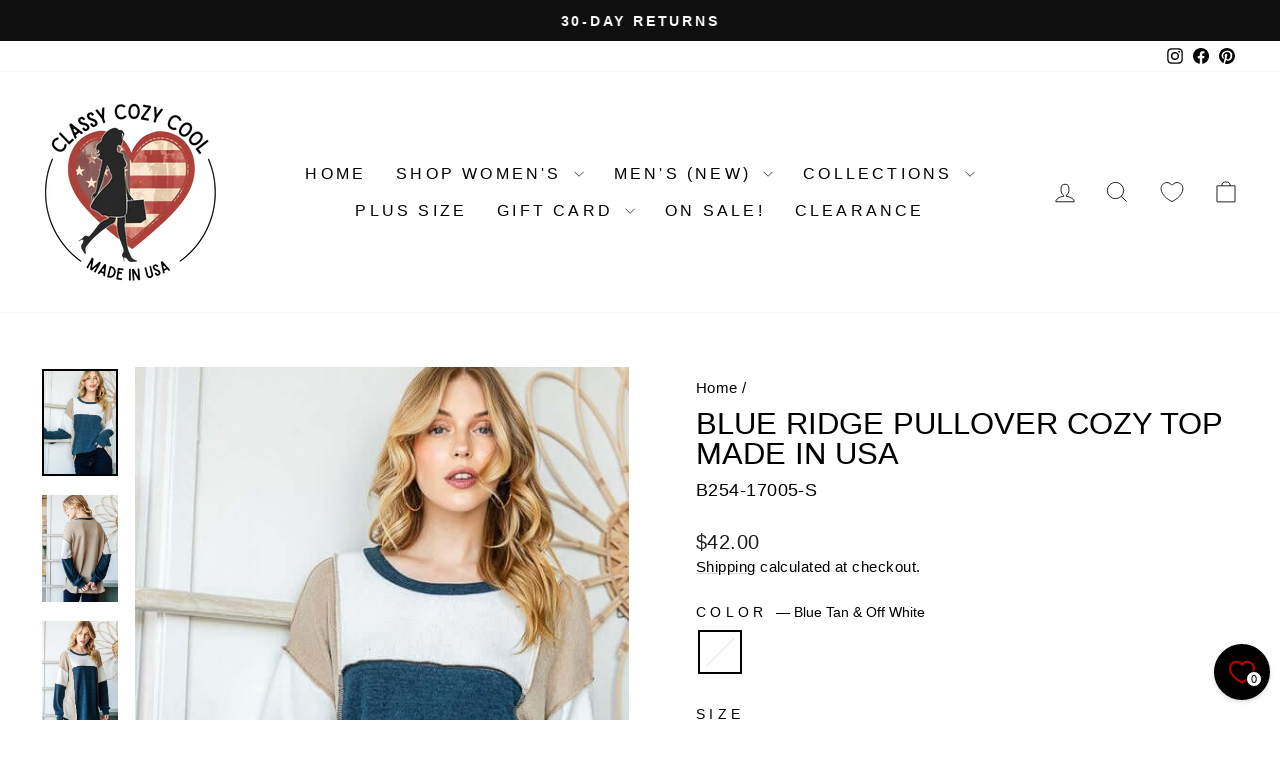

--- FILE ---
content_type: text/html; charset=utf-8
request_url: https://classycozycool.com/products/usa-made-womens-sweater-knit-color-block-pullover-with-exposed-stitching
body_size: 76860
content:
<!doctype html>
<html class="no-js" lang="en" dir="ltr">
<head>
  <meta charset="utf-8">
  <meta http-equiv="X-UA-Compatible" content="IE=edge,chrome=1">
  <meta name="viewport" content="width=device-width,initial-scale=1">
  <meta name="theme-color" content="#111111">
  <link rel="canonical" href="https://classycozycool.com/products/usa-made-womens-sweater-knit-color-block-pullover-with-exposed-stitching">
  <link rel="preconnect" href="https://cdn.shopify.com" crossorigin>
  <link rel="preconnect" href="https://fonts.shopifycdn.com" crossorigin>
  <link rel="dns-prefetch" href="https://productreviews.shopifycdn.com">
  <link rel="dns-prefetch" href="https://ajax.googleapis.com">
  <link rel="dns-prefetch" href="https://maps.googleapis.com">
  <link rel="dns-prefetch" href="https://maps.gstatic.com"><link rel="shortcut icon" href="//classycozycool.com/cdn/shop/files/FAVICON_32x32.png?v=1758662862" type="image/png" /><meta property="og:site_name" content="Classy Cozy Cool | Made in USA | Women&#39;s Clothing Boutique">
  <meta property="og:url" content="https://classycozycool.com/products/usa-made-womens-sweater-knit-color-block-pullover-with-exposed-stitching">
  <meta property="og:title" content="Blue Ridge Pullover Cozy Top Made in USA">
  <meta property="og:type" content="product">
  <meta property="og:description" content="Made in USA Women&#39;s Color Block Lightweight Sweater Knit Pullover In Aegean Blue, Tan &amp; Off White | Classy Cozy Cool Women&#39;s Made in America Clothing Boutique"><meta property="og:image" content="http://classycozycool.com/cdn/shop/files/20110877_88086543-a233-4517-b05c-740ba65866db.jpg?v=1698775616">
    <meta property="og:image:secure_url" content="https://classycozycool.com/cdn/shop/files/20110877_88086543-a233-4517-b05c-740ba65866db.jpg?v=1698775616">
    <meta property="og:image:width" content="522">
    <meta property="og:image:height" content="735"><meta name="twitter:site" content="@">
  <meta name="twitter:card" content="summary_large_image">
  <meta name="twitter:title" content="Blue Ridge Pullover Cozy Top Made in USA">
  <meta name="twitter:description" content="Made in USA Women&#39;s Color Block Lightweight Sweater Knit Pullover In Aegean Blue, Tan &amp; Off White | Classy Cozy Cool Women&#39;s Made in America Clothing Boutique">
<script async crossorigin fetchpriority="high" src="/cdn/shopifycloud/importmap-polyfill/es-modules-shim.2.4.0.js"></script>
<script type="importmap">
{
  "imports": {
    "element.base-media": "//classycozycool.com/cdn/shop/t/30/assets/element.base-media.js?v=61305152781971747521761711879",
    "element.image.parallax": "//classycozycool.com/cdn/shop/t/30/assets/element.image.parallax.js?v=59188309605188605141761711879",
    "element.model": "//classycozycool.com/cdn/shop/t/30/assets/element.model.js?v=104979259955732717291761711879",
    "element.quantity-selector": "//classycozycool.com/cdn/shop/t/30/assets/element.quantity-selector.js?v=68208048201360514121761711880",
    "element.text.rte": "//classycozycool.com/cdn/shop/t/30/assets/element.text.rte.js?v=28194737298593644281761711880",
    "element.video": "//classycozycool.com/cdn/shop/t/30/assets/element.video.js?v=110560105447302630031761711880",
    "is-land": "//classycozycool.com/cdn/shop/t/30/assets/is-land.min.js?v=92343381495565747271761711911",
    "util.misc": "//classycozycool.com/cdn/shop/t/30/assets/util.misc.js?v=117964846174238173191761711924",
    "util.product-loader": "//classycozycool.com/cdn/shop/t/30/assets/util.product-loader.js?v=71947287259713254281761711925",
    "util.resource-loader": "//classycozycool.com/cdn/shop/t/30/assets/util.resource-loader.js?v=81301169148003274841761711925",
    "vendor.in-view": "//classycozycool.com/cdn/shop/t/30/assets/vendor.in-view.js?v=126891093837844970591761711926"
  }
}
</script><script type="module" src="//classycozycool.com/cdn/shop/t/30/assets/is-land.min.js?v=92343381495565747271761711911"></script>
<style data-shopify>
  

  
  
  
</style><link href="//classycozycool.com/cdn/shop/t/30/assets/theme.css?v=93626464380700918791761711942" rel="stylesheet" type="text/css" media="all" />
<style data-shopify>:root {
    --typeHeaderPrimary: "system_ui";
    --typeHeaderFallback: -apple-system, 'Segoe UI', Roboto, 'Helvetica Neue', 'Noto Sans', 'Liberation Sans', Arial, sans-serif, 'Apple Color Emoji', 'Segoe UI Emoji', 'Segoe UI Symbol', 'Noto Color Emoji';
    --typeHeaderSize: 36px;
    --typeHeaderWeight: 400;
    --typeHeaderLineHeight: 1;
    --typeHeaderSpacing: 0.0em;

    --typeBasePrimary:"system_ui";
    --typeBaseFallback:-apple-system, 'Segoe UI', Roboto, 'Helvetica Neue', 'Noto Sans', 'Liberation Sans', Arial, sans-serif, 'Apple Color Emoji', 'Segoe UI Emoji', 'Segoe UI Symbol', 'Noto Color Emoji';
    --typeBaseSize: 18px;
    --typeBaseWeight: 400;
    --typeBaseSpacing: 0.025em;
    --typeBaseLineHeight: 1.4;
    --typeBaselineHeightMinus01: 1.3;

    --typeCollectionTitle: 20px;

    --iconWeight: 2px;
    --iconLinecaps: miter;

    
        --buttonRadius: 0;
    

    --colorGridOverlayOpacity: 0.04;
    --colorAnnouncement: #0f0f0f;
    --colorAnnouncementText: #ffffff;

    --colorBody: #ffffff;
    --colorBodyAlpha05: rgba(255, 255, 255, 0.05);
    --colorBodyDim: #f2f2f2;
    --colorBodyLightDim: #fafafa;
    --colorBodyMediumDim: #f5f5f5;


    --colorBorder: #e8e8e1;

    --colorBtnPrimary: #111111;
    --colorBtnPrimaryLight: #2b2b2b;
    --colorBtnPrimaryDim: #040404;
    --colorBtnPrimaryText: #ffffff;

    --colorCartDot: #ff4f33;

    --colorDrawers: #ffffff;
    --colorDrawersDim: #f2f2f2;
    --colorDrawerBorder: #e8e8e1;
    --colorDrawerText: #000000;
    --colorDrawerTextDark: #000000;
    --colorDrawerButton: #111111;
    --colorDrawerButtonText: #ffffff;

    --colorFooter: #ffffff;
    --colorFooterText: #000000;
    --colorFooterTextAlpha01: #000000;

    --colorGridOverlay: #000000;
    --colorGridOverlayOpacity: 0.1;

    --colorHeaderTextAlpha01: rgba(0, 0, 0, 0.1);

    --colorHeroText: #ffffff;

    --colorSmallImageBg: #ffffff;
    --colorLargeImageBg: #0f0f0f;

    --colorImageOverlay: #000000;
    --colorImageOverlayOpacity: 0.1;
    --colorImageOverlayTextShadow: 0.2;

    --colorLink: #000000;

    --colorModalBg: rgba(230, 230, 230, 0.6);

    --colorNav: #ffffff;
    --colorNavText: #000000;

    --colorPrice: #1c1d1d;

    --colorSaleTag: #1c1d1d;
    --colorSaleTagText: #ffffff;

    --colorTextBody: #000000;
    --colorTextBodyAlpha015: rgba(0, 0, 0, 0.15);
    --colorTextBodyAlpha005: rgba(0, 0, 0, 0.05);
    --colorTextBodyAlpha008: rgba(0, 0, 0, 0.08);
    --colorTextSavings: #C20000;

    --urlIcoSelect: url(//classycozycool.com/cdn/shop/t/30/assets/ico-select.svg);
    --urlIcoSelectFooter: url(//classycozycool.com/cdn/shop/t/30/assets/ico-select-footer.svg);
    --urlIcoSelectWhite: url(//classycozycool.com/cdn/shop/t/30/assets/ico-select-white.svg);

    --grid-gutter: 17px;
    --drawer-gutter: 20px;

    --sizeChartMargin: 25px 0;
    --sizeChartIconMargin: 5px;

    --newsletterReminderPadding: 40px;

    /*Shop Pay Installments*/
    --color-body-text: #000000;
    --color-body: #ffffff;
    --color-bg: #ffffff;
    }

    .placeholder-content {
    background-image: linear-gradient(100deg, #ffffff 40%, #f7f7f7 63%, #ffffff 79%);
    }</style><script>
    document.documentElement.className = document.documentElement.className.replace('no-js', 'js');

    window.theme = window.theme || {};
    theme.routes = {
      home: "/",
      cart: "/cart.js",
      cartPage: "/cart",
      cartAdd: "/cart/add.js",
      cartChange: "/cart/change.js",
      search: "/search",
      predictiveSearch: "/search/suggest"
    };
    theme.strings = {
      soldOut: "Sold Out",
      unavailable: "Unavailable",
      inStockLabel: "In stock, ready to ship",
      oneStockLabel: "Low stock - [count] item left",
      otherStockLabel: "Low stock - [count] items left",
      willNotShipUntil: "Ready to ship [date]",
      willBeInStockAfter: "Back in stock [date]",
      waitingForStock: "Backordered, shipping soon",
      savePrice: "Save [saved_amount]",
      cartEmpty: "Your cart is currently empty.",
      cartTermsConfirmation: "You must agree with the terms and conditions of sales to check out",
      searchCollections: "Collections",
      searchPages: "Pages",
      searchArticles: "Articles",
      productFrom: "from ",
      maxQuantity: "You can only have [quantity] of [title] in your cart."
    };
    theme.settings = {
      cartType: "page",
      isCustomerTemplate: false,
      moneyFormat: "${{amount}}",
      saveType: "percent",
      productImageSize: "portrait",
      productImageCover: true,
      predictiveSearch: true,
      predictiveSearchType: null,
      predictiveSearchVendor: false,
      predictiveSearchPrice: false,
      quickView: true,
      themeName: 'Impulse',
      themeVersion: "8.1.0"
    };
  </script>

  <script>window.performance && window.performance.mark && window.performance.mark('shopify.content_for_header.start');</script><meta name="facebook-domain-verification" content="g051xnmy8wc930n8pyc7ijjqzrz0hy">
<meta id="shopify-digital-wallet" name="shopify-digital-wallet" content="/54109339841/digital_wallets/dialog">
<meta name="shopify-checkout-api-token" content="ad4eff4967687c5ba98446c8051d94d7">
<meta id="in-context-paypal-metadata" data-shop-id="54109339841" data-venmo-supported="false" data-environment="production" data-locale="en_US" data-paypal-v4="true" data-currency="USD">
<link rel="alternate" type="application/json+oembed" href="https://classycozycool.com/products/usa-made-womens-sweater-knit-color-block-pullover-with-exposed-stitching.oembed">
<script async="async" src="/checkouts/internal/preloads.js?locale=en-US"></script>
<link rel="preconnect" href="https://shop.app" crossorigin="anonymous">
<script async="async" src="https://shop.app/checkouts/internal/preloads.js?locale=en-US&shop_id=54109339841" crossorigin="anonymous"></script>
<script id="apple-pay-shop-capabilities" type="application/json">{"shopId":54109339841,"countryCode":"US","currencyCode":"USD","merchantCapabilities":["supports3DS"],"merchantId":"gid:\/\/shopify\/Shop\/54109339841","merchantName":"Classy Cozy Cool | Made in USA | Women's Clothing Boutique","requiredBillingContactFields":["postalAddress","email","phone"],"requiredShippingContactFields":["postalAddress","email","phone"],"shippingType":"shipping","supportedNetworks":["visa","masterCard","amex","discover","elo","jcb"],"total":{"type":"pending","label":"Classy Cozy Cool | Made in USA | Women's Clothing Boutique","amount":"1.00"},"shopifyPaymentsEnabled":true,"supportsSubscriptions":true}</script>
<script id="shopify-features" type="application/json">{"accessToken":"ad4eff4967687c5ba98446c8051d94d7","betas":["rich-media-storefront-analytics"],"domain":"classycozycool.com","predictiveSearch":true,"shopId":54109339841,"locale":"en"}</script>
<script>var Shopify = Shopify || {};
Shopify.shop = "classy-cozy-cool.myshopify.com";
Shopify.locale = "en";
Shopify.currency = {"active":"USD","rate":"1.0"};
Shopify.country = "US";
Shopify.theme = {"name":"Updated copy of Updated copy of Updated June 20...","id":154676330720,"schema_name":"Impulse","schema_version":"8.1.0","theme_store_id":857,"role":"main"};
Shopify.theme.handle = "null";
Shopify.theme.style = {"id":null,"handle":null};
Shopify.cdnHost = "classycozycool.com/cdn";
Shopify.routes = Shopify.routes || {};
Shopify.routes.root = "/";</script>
<script type="module">!function(o){(o.Shopify=o.Shopify||{}).modules=!0}(window);</script>
<script>!function(o){function n(){var o=[];function n(){o.push(Array.prototype.slice.apply(arguments))}return n.q=o,n}var t=o.Shopify=o.Shopify||{};t.loadFeatures=n(),t.autoloadFeatures=n()}(window);</script>
<script>
  window.ShopifyPay = window.ShopifyPay || {};
  window.ShopifyPay.apiHost = "shop.app\/pay";
  window.ShopifyPay.redirectState = null;
</script>
<script id="shop-js-analytics" type="application/json">{"pageType":"product"}</script>
<script defer="defer" async type="module" src="//classycozycool.com/cdn/shopifycloud/shop-js/modules/v2/client.init-shop-cart-sync_BT-GjEfc.en.esm.js"></script>
<script defer="defer" async type="module" src="//classycozycool.com/cdn/shopifycloud/shop-js/modules/v2/chunk.common_D58fp_Oc.esm.js"></script>
<script defer="defer" async type="module" src="//classycozycool.com/cdn/shopifycloud/shop-js/modules/v2/chunk.modal_xMitdFEc.esm.js"></script>
<script type="module">
  await import("//classycozycool.com/cdn/shopifycloud/shop-js/modules/v2/client.init-shop-cart-sync_BT-GjEfc.en.esm.js");
await import("//classycozycool.com/cdn/shopifycloud/shop-js/modules/v2/chunk.common_D58fp_Oc.esm.js");
await import("//classycozycool.com/cdn/shopifycloud/shop-js/modules/v2/chunk.modal_xMitdFEc.esm.js");

  window.Shopify.SignInWithShop?.initShopCartSync?.({"fedCMEnabled":true,"windoidEnabled":true});

</script>
<script defer="defer" async type="module" src="//classycozycool.com/cdn/shopifycloud/shop-js/modules/v2/client.payment-terms_Ci9AEqFq.en.esm.js"></script>
<script defer="defer" async type="module" src="//classycozycool.com/cdn/shopifycloud/shop-js/modules/v2/chunk.common_D58fp_Oc.esm.js"></script>
<script defer="defer" async type="module" src="//classycozycool.com/cdn/shopifycloud/shop-js/modules/v2/chunk.modal_xMitdFEc.esm.js"></script>
<script type="module">
  await import("//classycozycool.com/cdn/shopifycloud/shop-js/modules/v2/client.payment-terms_Ci9AEqFq.en.esm.js");
await import("//classycozycool.com/cdn/shopifycloud/shop-js/modules/v2/chunk.common_D58fp_Oc.esm.js");
await import("//classycozycool.com/cdn/shopifycloud/shop-js/modules/v2/chunk.modal_xMitdFEc.esm.js");

  
</script>
<script>
  window.Shopify = window.Shopify || {};
  if (!window.Shopify.featureAssets) window.Shopify.featureAssets = {};
  window.Shopify.featureAssets['shop-js'] = {"shop-cart-sync":["modules/v2/client.shop-cart-sync_DZOKe7Ll.en.esm.js","modules/v2/chunk.common_D58fp_Oc.esm.js","modules/v2/chunk.modal_xMitdFEc.esm.js"],"init-fed-cm":["modules/v2/client.init-fed-cm_B6oLuCjv.en.esm.js","modules/v2/chunk.common_D58fp_Oc.esm.js","modules/v2/chunk.modal_xMitdFEc.esm.js"],"shop-cash-offers":["modules/v2/client.shop-cash-offers_D2sdYoxE.en.esm.js","modules/v2/chunk.common_D58fp_Oc.esm.js","modules/v2/chunk.modal_xMitdFEc.esm.js"],"shop-login-button":["modules/v2/client.shop-login-button_QeVjl5Y3.en.esm.js","modules/v2/chunk.common_D58fp_Oc.esm.js","modules/v2/chunk.modal_xMitdFEc.esm.js"],"pay-button":["modules/v2/client.pay-button_DXTOsIq6.en.esm.js","modules/v2/chunk.common_D58fp_Oc.esm.js","modules/v2/chunk.modal_xMitdFEc.esm.js"],"shop-button":["modules/v2/client.shop-button_DQZHx9pm.en.esm.js","modules/v2/chunk.common_D58fp_Oc.esm.js","modules/v2/chunk.modal_xMitdFEc.esm.js"],"avatar":["modules/v2/client.avatar_BTnouDA3.en.esm.js"],"init-windoid":["modules/v2/client.init-windoid_CR1B-cfM.en.esm.js","modules/v2/chunk.common_D58fp_Oc.esm.js","modules/v2/chunk.modal_xMitdFEc.esm.js"],"init-shop-for-new-customer-accounts":["modules/v2/client.init-shop-for-new-customer-accounts_C_vY_xzh.en.esm.js","modules/v2/client.shop-login-button_QeVjl5Y3.en.esm.js","modules/v2/chunk.common_D58fp_Oc.esm.js","modules/v2/chunk.modal_xMitdFEc.esm.js"],"init-shop-email-lookup-coordinator":["modules/v2/client.init-shop-email-lookup-coordinator_BI7n9ZSv.en.esm.js","modules/v2/chunk.common_D58fp_Oc.esm.js","modules/v2/chunk.modal_xMitdFEc.esm.js"],"init-shop-cart-sync":["modules/v2/client.init-shop-cart-sync_BT-GjEfc.en.esm.js","modules/v2/chunk.common_D58fp_Oc.esm.js","modules/v2/chunk.modal_xMitdFEc.esm.js"],"shop-toast-manager":["modules/v2/client.shop-toast-manager_DiYdP3xc.en.esm.js","modules/v2/chunk.common_D58fp_Oc.esm.js","modules/v2/chunk.modal_xMitdFEc.esm.js"],"init-customer-accounts":["modules/v2/client.init-customer-accounts_D9ZNqS-Q.en.esm.js","modules/v2/client.shop-login-button_QeVjl5Y3.en.esm.js","modules/v2/chunk.common_D58fp_Oc.esm.js","modules/v2/chunk.modal_xMitdFEc.esm.js"],"init-customer-accounts-sign-up":["modules/v2/client.init-customer-accounts-sign-up_iGw4briv.en.esm.js","modules/v2/client.shop-login-button_QeVjl5Y3.en.esm.js","modules/v2/chunk.common_D58fp_Oc.esm.js","modules/v2/chunk.modal_xMitdFEc.esm.js"],"shop-follow-button":["modules/v2/client.shop-follow-button_CqMgW2wH.en.esm.js","modules/v2/chunk.common_D58fp_Oc.esm.js","modules/v2/chunk.modal_xMitdFEc.esm.js"],"checkout-modal":["modules/v2/client.checkout-modal_xHeaAweL.en.esm.js","modules/v2/chunk.common_D58fp_Oc.esm.js","modules/v2/chunk.modal_xMitdFEc.esm.js"],"shop-login":["modules/v2/client.shop-login_D91U-Q7h.en.esm.js","modules/v2/chunk.common_D58fp_Oc.esm.js","modules/v2/chunk.modal_xMitdFEc.esm.js"],"lead-capture":["modules/v2/client.lead-capture_BJmE1dJe.en.esm.js","modules/v2/chunk.common_D58fp_Oc.esm.js","modules/v2/chunk.modal_xMitdFEc.esm.js"],"payment-terms":["modules/v2/client.payment-terms_Ci9AEqFq.en.esm.js","modules/v2/chunk.common_D58fp_Oc.esm.js","modules/v2/chunk.modal_xMitdFEc.esm.js"]};
</script>
<script>(function() {
  var isLoaded = false;
  function asyncLoad() {
    if (isLoaded) return;
    isLoaded = true;
    var urls = ["\/\/cdn.shopify.com\/proxy\/a5ea78e0007ebe8dac78199034cd4cd69e55dfe47b0efe040b9f43f4b51e7097\/shopify-script-tags.s3.eu-west-1.amazonaws.com\/smartseo\/instantpage.js?shop=classy-cozy-cool.myshopify.com\u0026sp-cache-control=cHVibGljLCBtYXgtYWdlPTkwMA","\/\/cdn.shopify.com\/proxy\/5dd5651ca74e2f5948a702a4d8252633dbae994bc446d3bf1fd2f9f26aecdc76\/bingshoppingtool-t2app-prod.trafficmanager.net\/api\/ShopifyMT\/v1\/uet\/tracking_script?shop=classy-cozy-cool.myshopify.com\u0026sp-cache-control=cHVibGljLCBtYXgtYWdlPTkwMA","https:\/\/d18eg7dreypte5.cloudfront.net\/browse-abandonment\/smsbump_timer.js?shop=classy-cozy-cool.myshopify.com"];
    for (var i = 0; i < urls.length; i++) {
      var s = document.createElement('script');
      s.type = 'text/javascript';
      s.async = true;
      s.src = urls[i];
      var x = document.getElementsByTagName('script')[0];
      x.parentNode.insertBefore(s, x);
    }
  };
  if(window.attachEvent) {
    window.attachEvent('onload', asyncLoad);
  } else {
    window.addEventListener('load', asyncLoad, false);
  }
})();</script>
<script id="__st">var __st={"a":54109339841,"offset":-18000,"reqid":"9ac59714-d09f-4370-9514-f3b77cc8f890-1769519508","pageurl":"classycozycool.com\/products\/usa-made-womens-sweater-knit-color-block-pullover-with-exposed-stitching","u":"5a853de100e9","p":"product","rtyp":"product","rid":8145290330336};</script>
<script>window.ShopifyPaypalV4VisibilityTracking = true;</script>
<script id="captcha-bootstrap">!function(){'use strict';const t='contact',e='account',n='new_comment',o=[[t,t],['blogs',n],['comments',n],[t,'customer']],c=[[e,'customer_login'],[e,'guest_login'],[e,'recover_customer_password'],[e,'create_customer']],r=t=>t.map((([t,e])=>`form[action*='/${t}']:not([data-nocaptcha='true']) input[name='form_type'][value='${e}']`)).join(','),a=t=>()=>t?[...document.querySelectorAll(t)].map((t=>t.form)):[];function s(){const t=[...o],e=r(t);return a(e)}const i='password',u='form_key',d=['recaptcha-v3-token','g-recaptcha-response','h-captcha-response',i],f=()=>{try{return window.sessionStorage}catch{return}},m='__shopify_v',_=t=>t.elements[u];function p(t,e,n=!1){try{const o=window.sessionStorage,c=JSON.parse(o.getItem(e)),{data:r}=function(t){const{data:e,action:n}=t;return t[m]||n?{data:e,action:n}:{data:t,action:n}}(c);for(const[e,n]of Object.entries(r))t.elements[e]&&(t.elements[e].value=n);n&&o.removeItem(e)}catch(o){console.error('form repopulation failed',{error:o})}}const l='form_type',E='cptcha';function T(t){t.dataset[E]=!0}const w=window,h=w.document,L='Shopify',v='ce_forms',y='captcha';let A=!1;((t,e)=>{const n=(g='f06e6c50-85a8-45c8-87d0-21a2b65856fe',I='https://cdn.shopify.com/shopifycloud/storefront-forms-hcaptcha/ce_storefront_forms_captcha_hcaptcha.v1.5.2.iife.js',D={infoText:'Protected by hCaptcha',privacyText:'Privacy',termsText:'Terms'},(t,e,n)=>{const o=w[L][v],c=o.bindForm;if(c)return c(t,g,e,D).then(n);var r;o.q.push([[t,g,e,D],n]),r=I,A||(h.body.append(Object.assign(h.createElement('script'),{id:'captcha-provider',async:!0,src:r})),A=!0)});var g,I,D;w[L]=w[L]||{},w[L][v]=w[L][v]||{},w[L][v].q=[],w[L][y]=w[L][y]||{},w[L][y].protect=function(t,e){n(t,void 0,e),T(t)},Object.freeze(w[L][y]),function(t,e,n,w,h,L){const[v,y,A,g]=function(t,e,n){const i=e?o:[],u=t?c:[],d=[...i,...u],f=r(d),m=r(i),_=r(d.filter((([t,e])=>n.includes(e))));return[a(f),a(m),a(_),s()]}(w,h,L),I=t=>{const e=t.target;return e instanceof HTMLFormElement?e:e&&e.form},D=t=>v().includes(t);t.addEventListener('submit',(t=>{const e=I(t);if(!e)return;const n=D(e)&&!e.dataset.hcaptchaBound&&!e.dataset.recaptchaBound,o=_(e),c=g().includes(e)&&(!o||!o.value);(n||c)&&t.preventDefault(),c&&!n&&(function(t){try{if(!f())return;!function(t){const e=f();if(!e)return;const n=_(t);if(!n)return;const o=n.value;o&&e.removeItem(o)}(t);const e=Array.from(Array(32),(()=>Math.random().toString(36)[2])).join('');!function(t,e){_(t)||t.append(Object.assign(document.createElement('input'),{type:'hidden',name:u})),t.elements[u].value=e}(t,e),function(t,e){const n=f();if(!n)return;const o=[...t.querySelectorAll(`input[type='${i}']`)].map((({name:t})=>t)),c=[...d,...o],r={};for(const[a,s]of new FormData(t).entries())c.includes(a)||(r[a]=s);n.setItem(e,JSON.stringify({[m]:1,action:t.action,data:r}))}(t,e)}catch(e){console.error('failed to persist form',e)}}(e),e.submit())}));const S=(t,e)=>{t&&!t.dataset[E]&&(n(t,e.some((e=>e===t))),T(t))};for(const o of['focusin','change'])t.addEventListener(o,(t=>{const e=I(t);D(e)&&S(e,y())}));const B=e.get('form_key'),M=e.get(l),P=B&&M;t.addEventListener('DOMContentLoaded',(()=>{const t=y();if(P)for(const e of t)e.elements[l].value===M&&p(e,B);[...new Set([...A(),...v().filter((t=>'true'===t.dataset.shopifyCaptcha))])].forEach((e=>S(e,t)))}))}(h,new URLSearchParams(w.location.search),n,t,e,['guest_login'])})(!1,!0)}();</script>
<script integrity="sha256-4kQ18oKyAcykRKYeNunJcIwy7WH5gtpwJnB7kiuLZ1E=" data-source-attribution="shopify.loadfeatures" defer="defer" src="//classycozycool.com/cdn/shopifycloud/storefront/assets/storefront/load_feature-a0a9edcb.js" crossorigin="anonymous"></script>
<script crossorigin="anonymous" defer="defer" src="//classycozycool.com/cdn/shopifycloud/storefront/assets/shopify_pay/storefront-65b4c6d7.js?v=20250812"></script>
<script data-source-attribution="shopify.dynamic_checkout.dynamic.init">var Shopify=Shopify||{};Shopify.PaymentButton=Shopify.PaymentButton||{isStorefrontPortableWallets:!0,init:function(){window.Shopify.PaymentButton.init=function(){};var t=document.createElement("script");t.src="https://classycozycool.com/cdn/shopifycloud/portable-wallets/latest/portable-wallets.en.js",t.type="module",document.head.appendChild(t)}};
</script>
<script data-source-attribution="shopify.dynamic_checkout.buyer_consent">
  function portableWalletsHideBuyerConsent(e){var t=document.getElementById("shopify-buyer-consent"),n=document.getElementById("shopify-subscription-policy-button");t&&n&&(t.classList.add("hidden"),t.setAttribute("aria-hidden","true"),n.removeEventListener("click",e))}function portableWalletsShowBuyerConsent(e){var t=document.getElementById("shopify-buyer-consent"),n=document.getElementById("shopify-subscription-policy-button");t&&n&&(t.classList.remove("hidden"),t.removeAttribute("aria-hidden"),n.addEventListener("click",e))}window.Shopify?.PaymentButton&&(window.Shopify.PaymentButton.hideBuyerConsent=portableWalletsHideBuyerConsent,window.Shopify.PaymentButton.showBuyerConsent=portableWalletsShowBuyerConsent);
</script>
<script>
  function portableWalletsCleanup(e){e&&e.src&&console.error("Failed to load portable wallets script "+e.src);var t=document.querySelectorAll("shopify-accelerated-checkout .shopify-payment-button__skeleton, shopify-accelerated-checkout-cart .wallet-cart-button__skeleton"),e=document.getElementById("shopify-buyer-consent");for(let e=0;e<t.length;e++)t[e].remove();e&&e.remove()}function portableWalletsNotLoadedAsModule(e){e instanceof ErrorEvent&&"string"==typeof e.message&&e.message.includes("import.meta")&&"string"==typeof e.filename&&e.filename.includes("portable-wallets")&&(window.removeEventListener("error",portableWalletsNotLoadedAsModule),window.Shopify.PaymentButton.failedToLoad=e,"loading"===document.readyState?document.addEventListener("DOMContentLoaded",window.Shopify.PaymentButton.init):window.Shopify.PaymentButton.init())}window.addEventListener("error",portableWalletsNotLoadedAsModule);
</script>

<script type="module" src="https://classycozycool.com/cdn/shopifycloud/portable-wallets/latest/portable-wallets.en.js" onError="portableWalletsCleanup(this)" crossorigin="anonymous"></script>
<script nomodule>
  document.addEventListener("DOMContentLoaded", portableWalletsCleanup);
</script>

<link id="shopify-accelerated-checkout-styles" rel="stylesheet" media="screen" href="https://classycozycool.com/cdn/shopifycloud/portable-wallets/latest/accelerated-checkout-backwards-compat.css" crossorigin="anonymous">
<style id="shopify-accelerated-checkout-cart">
        #shopify-buyer-consent {
  margin-top: 1em;
  display: inline-block;
  width: 100%;
}

#shopify-buyer-consent.hidden {
  display: none;
}

#shopify-subscription-policy-button {
  background: none;
  border: none;
  padding: 0;
  text-decoration: underline;
  font-size: inherit;
  cursor: pointer;
}

#shopify-subscription-policy-button::before {
  box-shadow: none;
}

      </style>

<script>window.performance && window.performance.mark && window.performance.mark('shopify.content_for_header.end');</script>

  <style data-shopify>
    :root {
      /* Root Variables */
      /* ========================= */
      --root-color-primary: #000000;
      --color-primary: #000000;
      --root-color-secondary: #ffffff;
      --color-secondary: #ffffff;
      --color-sale-tag: #1c1d1d;
      --color-sale-tag-text: #ffffff;
      --layout-section-padding-block: 3rem;
      --layout-section-padding-inline--md: 40px;
      --layout-section-max-inline-size: 1420px; 


      /* Text */
      /* ========================= */
      
      /* Body Font Styles */
      --element-text-font-family--body: "system_ui";
      --element-text-font-family-fallback--body: -apple-system, 'Segoe UI', Roboto, 'Helvetica Neue', 'Noto Sans', 'Liberation Sans', Arial, sans-serif, 'Apple Color Emoji', 'Segoe UI Emoji', 'Segoe UI Symbol', 'Noto Color Emoji';
      --element-text-font-weight--body: 400;
      --element-text-letter-spacing--body: 0.025em;
      --element-text-text-transform--body: none;

      /* Body Font Sizes */
      --element-text-font-size--body: initial;
      --element-text-font-size--body-xs: 14px;
      --element-text-font-size--body-sm: 16px;
      --element-text-font-size--body-md: 18px;
      --element-text-font-size--body-lg: 20px;
      
      /* Body Line Heights */
      --element-text-line-height--body: 1.4;

      /* Heading Font Styles */
      --element-text-font-family--heading: "system_ui";
      --element-text-font-family-fallback--heading: -apple-system, 'Segoe UI', Roboto, 'Helvetica Neue', 'Noto Sans', 'Liberation Sans', Arial, sans-serif, 'Apple Color Emoji', 'Segoe UI Emoji', 'Segoe UI Symbol', 'Noto Color Emoji';
      --element-text-font-weight--heading: 400;
      --element-text-letter-spacing--heading: 0.0em;
      
      
      --element-text-text-transform--heading: uppercase;
       
      
      
      /* Heading Font Sizes */
      --element-text-font-size--heading-2xl: 52px;
      --element-text-font-size--heading-xl: 36px;
      --element-text-font-size--heading-lg: 30px;
      --element-text-font-size--heading-md: 28px;
      --element-text-font-size--heading-sm: 22px;
      --element-text-font-size--heading-xs: 20px;
      
      /* Heading Line Heights */
      --element-text-line-height--heading: 1;

      /* Buttons */
      /* ========================= */
      
          --element-button-radius: 0;
      

      --element-button-padding-block: 12px;
      --element-button-text-transform: uppercase;
      --element-button-font-weight: 800;
      --element-button-font-size: max(calc(var(--typeBaseSize) - 4px), 13px);
      --element-button-letter-spacing: .3em;

      /* Base Color Variables */
      --element-button-color-primary: #111111;
      --element-button-color-secondary: #ffffff;
      --element-button-shade-border: 100%;

      /* Hover State Variables */
      --element-button-shade-background--hover: 0%;
      --element-button-shade-border--hover: 100%;

      /* Focus State Variables */
      --element-button-color-focus: var(--color-focus);

      /* Inputs */
      /* ========================= */
      
          --element-icon-radius: 0;
      

      --element-input-font-size: var(--element-text-font-size--body-sm);
      --element-input-box-shadow-shade: 100%;

      /* Hover State Variables */
      --element-input-background-shade--hover: 0%;
      --element-input-box-shadow-spread-radius--hover: 1px;
    }

    @media only screen and (max-width: 768px) {
      :root {
        --element-button-font-size: max(calc(var(--typeBaseSize) - 5px), 11px);
      }
    }

    .element-radio {
        &:has(input[type='radio']:checked) {
          --element-button-color: var(--element-button-color-secondary);
        }
    }

    /* ATC Button Overrides */
    /* ========================= */

    .element-button[type="submit"],
    .element-button[type="submit"] .element-text,
    .element-button--shopify-payment-wrapper button {
      --element-button-padding-block: 13px;
      --element-button-padding-inline: 20px;
      --element-button-line-height: 1.42;
      --_font-size--body-md: var(--element-button-font-size);

      line-height: 1.42 !important;
    }

    /* When dynamic checkout is enabled */
    product-form:has(.element-button--shopify-payment-wrapper) {
      --element-button-color: #000000;

      .element-button[type="submit"],
      .element-button--shopify-payment-wrapper button {
        min-height: 50px !important;
      }

      .shopify-payment-button {
        margin: 0;
      }
    }

    /* Hover animation for non-angled buttons */
    body:not([data-button_style='angled']) .element-button[type="submit"] {
      position: relative;
      overflow: hidden;

      &:after {
        content: '';
        position: absolute;
        top: 0;
        left: 150%;
        width: 200%;
        height: 100%;
        transform: skewX(-20deg);
        background-image: linear-gradient(to right,transparent, rgba(255,255,255,.25),transparent);
      }

      &:hover:after {
        animation: shine 0.75s cubic-bezier(0.01, 0.56, 1, 1);
      }
    }

    /* ANGLED STYLE - ATC Button Overrides */
    /* ========================= */
    
    [data-button_style='angled'] {
      --element-button-shade-background--active: var(--element-button-shade-background);
      --element-button-shade-border--active: var(--element-button-shade-border);

      .element-button[type="submit"] {
        --_box-shadow: none;

        position: relative;
        max-width: 94%;
        border-top: 1px solid #111111;
        border-bottom: 1px solid #111111;
        
        &:before,
        &:after {
          content: '';
          position: absolute;
          display: block;
          top: -1px;
          bottom: -1px;
          width: 20px;
          transform: skewX(-12deg);
          background-color: #111111;
        }
        
        &:before {
          left: -6px;
        }
        
        &:after {
          right: -6px;
        }
      }

      /* When dynamic checkout is enabled */
      product-form:has(.element-button--shopify-payment-wrapper) {
        .element-button[type="submit"]:before,
        .element-button[type="submit"]:after {
          background-color: color-mix(in srgb,var(--_color-text) var(--_shade-background),var(--_color-background));
          border-top: 1px solid #111111;
          border-bottom: 1px solid #111111;
        }

        .element-button[type="submit"]:before {
          border-left: 1px solid #111111;
        }
        
        .element-button[type="submit"]:after {
          border-right: 1px solid #111111;
        }
      }

      .element-button--shopify-payment-wrapper {
        --_color-background: #111111;

        button:hover,
        button:before,
        button:after {
          background-color: color-mix(in srgb,var(--_color-text) var(--_shade-background),var(--_color-background)) !important;
        }

        button:not(button:focus-visible) {
          box-shadow: none !important;
        }
      }
    }
  </style>

  <script src="//classycozycool.com/cdn/shop/t/30/assets/vendor-scripts-v11.js" defer="defer"></script><script src="//classycozycool.com/cdn/shop/t/30/assets/theme.js?v=22325264162658116151761711924" defer="defer"></script>
<!-- BEGIN app block: shopify://apps/smart-seo/blocks/smartseo/7b0a6064-ca2e-4392-9a1d-8c43c942357b --><meta name="smart-seo-integrated" content="true" /><!-- metatagsSavedToSEOFields: true --><!-- BEGIN app snippet: smartseo.custom.schemas.jsonld --><!-- END app snippet --><!-- BEGIN app snippet: smartseo.product.jsonld -->


<!--JSON-LD data generated by Smart SEO-->
<script type="application/ld+json">
    {
        "@context": "https://schema.org/",
        "@type":"ProductGroup","productGroupID": "8145290330336",
        "productId": "T5347 Seventh Ray",
        "url": "https://classycozycool.com/products/usa-made-womens-sweater-knit-color-block-pullover-with-exposed-stitching",
        "name": "Blue Ridge Pullover Cozy Top Made in USA",
        "image": "https://classycozycool.com/cdn/shop/files/20110877_88086543-a233-4517-b05c-740ba65866db.jpg?v=1698775616",
        "description": "Made in USA Stay cozy in style with this Blue Ridge Pullover Cozy Top. Crafted from lightweight all-season fabric, this timelessly chic top features a round neck, color block design, drop shoulders, and exposed contrast stitching for a modern look. True to size, this versatile top is available in...",
        "brand": {
            "@type": "Brand",
            "name": "7th Ray"
        },
        "mpn": "T5347 Seventh Ray",
        "weight": "0.9lb",
        "aggregateRating": {
            "@type": "AggregateRating",
            "description": "Judge.me Reviews",
            "ratingValue": "5.00",
            "reviewCount": "1"
        },"variesBy": ["Color", "Size"],
        "hasVariant": [
                {
                    "@type": "Product",
                        "name": "Blue Ridge Pullover Cozy Top Made in USA - Blue Tan &amp; Off White / Small",      
                        "description": "Made in USA Stay cozy in style with this Blue Ridge Pullover Cozy Top. Crafted from lightweight all-season fabric, this timelessly chic top features a round neck, color block design, drop shoulders, and exposed contrast stitching for a modern look. True to size, this versatile top is available in...",
                        "image": "https://classycozycool.com/cdn/shop/files/20110877_88086543-a233-4517-b05c-740ba65866db.jpg?v=1698775616",
                        "sku": "B254-17005-S",
                      

                      
                        "Color": "Blue Tan \u0026 Off White",
                      
                    
                      

                      
                        "Size": "Small",
                      
                    
                    "offers": {
                        "@type": "Offer",
                            "mpn": "T5347 Seventh Ray",
                            "priceCurrency": "USD",
                            "price": "42.00",
                            "priceValidUntil": "2026-04-27",
                            "availability": "https://schema.org/OutOfStock",
                            "itemCondition": "https://schema.org/NewCondition",
                            "url": "https://classycozycool.com/products/usa-made-womens-sweater-knit-color-block-pullover-with-exposed-stitching?variant=44307397935328",
                            "hasMerchantReturnPolicy": [
  {
    "@type": "MerchantReturnPolicy",
    "ApplicableCountry": "United States",
    "ReturnPolicyCategory": "https://schema.org/MerchantReturnFiniteReturnWindow",
    "ReturnMethod": "https://schema.org/ReturnByMail",
    "ReturnFees": "https://schema.org/ReturnShippingFees",
    "MerchantReturnDays": 30,
    "ReturnShippingFeesAmount": {
      "@type": "MonetaryAmount",
      "Value": 6.95,
      "Currency": "United States"
    }
  }
],
                            "shippingDetails": [
  {
    "@type": "OfferShippingDetails",
    "ShippingDestination": {
      "@type": "DefinedRegion",
      "AddressCountry": "United States",
      "AddressRegion": [
        "Georgia"
      ]
    },
    "ShippingRate": {
      "@type": "MonetaryAmount",
      "MinValue": 4.0,
      "MaxValue": 12.0,
      "Currency": "USD"
    },
    "DeliveryTime": {
      "@type": "ShippingDeliveryTime",
      "HandlingTime": {
        "@type": "QuantitativeValue",
        "UnitCode": "DAY",
        "MinValue": 0,
        "MaxValue": 2
      },
      "TransitTime": {
        "@type": "QuantitativeValue",
        "UnitCode": "DAY",
        "MinValue": 2,
        "MaxValue": 4
      }
    }
  }
],
                            "seller": {
    "@context": "https://schema.org",
    "@type": "Organization",
    "name": "Classy Cozy Cool",
    "description": "Women&#39;s Fashion Boutique Comprised of Trendy Made in USA Styles for Women of all Ages. Clothing &amp; Accessories Manufactured in America.   Tops, Jeans, Dresses, Sandals, Loungewear and Outerwear.",
    "logo": "https://cdn.shopify.com/s/files/1/0541/0933/9841/files/logo22_d9399c3f-01aa-4a69-b3f3-cf57d72a191e.jpg?v=1704851469",
    "image": "https://cdn.shopify.com/s/files/1/0541/0933/9841/files/logo22_d9399c3f-01aa-4a69-b3f3-cf57d72a191e.jpg?v=1704851469"}
                    }
                },
                {
                    "@type": "Product",
                        "name": "Blue Ridge Pullover Cozy Top Made in USA - Blue Tan &amp; Off White / Medium",      
                        "description": "Made in USA Stay cozy in style with this Blue Ridge Pullover Cozy Top. Crafted from lightweight all-season fabric, this timelessly chic top features a round neck, color block design, drop shoulders, and exposed contrast stitching for a modern look. True to size, this versatile top is available in...",
                        "image": "https://classycozycool.com/cdn/shop/files/20110877_88086543-a233-4517-b05c-740ba65866db.jpg?v=1698775616",
                        "sku": "B254-17005-M",
                      

                      
                        "Color": "Blue Tan \u0026 Off White",
                      
                    
                      

                      
                        "Size": "Medium",
                      
                    
                    "offers": {
                        "@type": "Offer",
                            "mpn": "T5347 Seventh Ray",
                            "priceCurrency": "USD",
                            "price": "42.00",
                            "priceValidUntil": "2026-04-27",
                            "availability": "https://schema.org/OutOfStock",
                            "itemCondition": "https://schema.org/NewCondition",
                            "url": "https://classycozycool.com/products/usa-made-womens-sweater-knit-color-block-pullover-with-exposed-stitching?variant=44307397968096",
                            "hasMerchantReturnPolicy": [
  {
    "@type": "MerchantReturnPolicy",
    "ApplicableCountry": "United States",
    "ReturnPolicyCategory": "https://schema.org/MerchantReturnFiniteReturnWindow",
    "ReturnMethod": "https://schema.org/ReturnByMail",
    "ReturnFees": "https://schema.org/ReturnShippingFees",
    "MerchantReturnDays": 30,
    "ReturnShippingFeesAmount": {
      "@type": "MonetaryAmount",
      "Value": 6.95,
      "Currency": "United States"
    }
  }
],
                            "shippingDetails": [
  {
    "@type": "OfferShippingDetails",
    "ShippingDestination": {
      "@type": "DefinedRegion",
      "AddressCountry": "United States",
      "AddressRegion": [
        "Georgia"
      ]
    },
    "ShippingRate": {
      "@type": "MonetaryAmount",
      "MinValue": 4.0,
      "MaxValue": 12.0,
      "Currency": "USD"
    },
    "DeliveryTime": {
      "@type": "ShippingDeliveryTime",
      "HandlingTime": {
        "@type": "QuantitativeValue",
        "UnitCode": "DAY",
        "MinValue": 0,
        "MaxValue": 2
      },
      "TransitTime": {
        "@type": "QuantitativeValue",
        "UnitCode": "DAY",
        "MinValue": 2,
        "MaxValue": 4
      }
    }
  }
],
                            "seller": {
    "@context": "https://schema.org",
    "@type": "Organization",
    "name": "Classy Cozy Cool",
    "description": "Women&#39;s Fashion Boutique Comprised of Trendy Made in USA Styles for Women of all Ages. Clothing &amp; Accessories Manufactured in America.   Tops, Jeans, Dresses, Sandals, Loungewear and Outerwear.",
    "logo": "https://cdn.shopify.com/s/files/1/0541/0933/9841/files/logo22_d9399c3f-01aa-4a69-b3f3-cf57d72a191e.jpg?v=1704851469",
    "image": "https://cdn.shopify.com/s/files/1/0541/0933/9841/files/logo22_d9399c3f-01aa-4a69-b3f3-cf57d72a191e.jpg?v=1704851469"}
                    }
                },
                {
                    "@type": "Product",
                        "name": "Blue Ridge Pullover Cozy Top Made in USA - Blue Tan &amp; Off White / Large",      
                        "description": "Made in USA Stay cozy in style with this Blue Ridge Pullover Cozy Top. Crafted from lightweight all-season fabric, this timelessly chic top features a round neck, color block design, drop shoulders, and exposed contrast stitching for a modern look. True to size, this versatile top is available in...",
                        "image": "https://classycozycool.com/cdn/shop/files/20110877_88086543-a233-4517-b05c-740ba65866db.jpg?v=1698775616",
                        "sku": "B254-17005-L",
                      

                      
                        "Color": "Blue Tan \u0026 Off White",
                      
                    
                      

                      
                        "Size": "Large",
                      
                    
                    "offers": {
                        "@type": "Offer",
                            "mpn": "T5347 Seventh Ray",
                            "priceCurrency": "USD",
                            "price": "42.00",
                            "priceValidUntil": "2026-04-27",
                            "availability": "https://schema.org/OutOfStock",
                            "itemCondition": "https://schema.org/NewCondition",
                            "url": "https://classycozycool.com/products/usa-made-womens-sweater-knit-color-block-pullover-with-exposed-stitching?variant=44307398000864",
                            "hasMerchantReturnPolicy": [
  {
    "@type": "MerchantReturnPolicy",
    "ApplicableCountry": "United States",
    "ReturnPolicyCategory": "https://schema.org/MerchantReturnFiniteReturnWindow",
    "ReturnMethod": "https://schema.org/ReturnByMail",
    "ReturnFees": "https://schema.org/ReturnShippingFees",
    "MerchantReturnDays": 30,
    "ReturnShippingFeesAmount": {
      "@type": "MonetaryAmount",
      "Value": 6.95,
      "Currency": "United States"
    }
  }
],
                            "shippingDetails": [
  {
    "@type": "OfferShippingDetails",
    "ShippingDestination": {
      "@type": "DefinedRegion",
      "AddressCountry": "United States",
      "AddressRegion": [
        "Georgia"
      ]
    },
    "ShippingRate": {
      "@type": "MonetaryAmount",
      "MinValue": 4.0,
      "MaxValue": 12.0,
      "Currency": "USD"
    },
    "DeliveryTime": {
      "@type": "ShippingDeliveryTime",
      "HandlingTime": {
        "@type": "QuantitativeValue",
        "UnitCode": "DAY",
        "MinValue": 0,
        "MaxValue": 2
      },
      "TransitTime": {
        "@type": "QuantitativeValue",
        "UnitCode": "DAY",
        "MinValue": 2,
        "MaxValue": 4
      }
    }
  }
],
                            "seller": {
    "@context": "https://schema.org",
    "@type": "Organization",
    "name": "Classy Cozy Cool",
    "description": "Women&#39;s Fashion Boutique Comprised of Trendy Made in USA Styles for Women of all Ages. Clothing &amp; Accessories Manufactured in America.   Tops, Jeans, Dresses, Sandals, Loungewear and Outerwear.",
    "logo": "https://cdn.shopify.com/s/files/1/0541/0933/9841/files/logo22_d9399c3f-01aa-4a69-b3f3-cf57d72a191e.jpg?v=1704851469",
    "image": "https://cdn.shopify.com/s/files/1/0541/0933/9841/files/logo22_d9399c3f-01aa-4a69-b3f3-cf57d72a191e.jpg?v=1704851469"}
                    }
                },
                {
                    "@type": "Product",
                        "name": "Blue Ridge Pullover Cozy Top Made in USA - Blue Tan &amp; Off White / XLarge",      
                        "description": "Made in USA Stay cozy in style with this Blue Ridge Pullover Cozy Top. Crafted from lightweight all-season fabric, this timelessly chic top features a round neck, color block design, drop shoulders, and exposed contrast stitching for a modern look. True to size, this versatile top is available in...",
                        "image": "https://classycozycool.com/cdn/shop/files/20110877_88086543-a233-4517-b05c-740ba65866db.jpg?v=1698775616",
                        "sku": "B254-17005-XL",
                      

                      
                        "Color": "Blue Tan \u0026 Off White",
                      
                    
                      

                      
                        "Size": "XLarge",
                      
                    
                    "offers": {
                        "@type": "Offer",
                            "mpn": "T5347 Seventh Ray",
                            "priceCurrency": "USD",
                            "price": "42.00",
                            "priceValidUntil": "2026-04-27",
                            "availability": "https://schema.org/OutOfStock",
                            "itemCondition": "https://schema.org/NewCondition",
                            "url": "https://classycozycool.com/products/usa-made-womens-sweater-knit-color-block-pullover-with-exposed-stitching?variant=44307398033632",
                            "hasMerchantReturnPolicy": [
  {
    "@type": "MerchantReturnPolicy",
    "ApplicableCountry": "United States",
    "ReturnPolicyCategory": "https://schema.org/MerchantReturnFiniteReturnWindow",
    "ReturnMethod": "https://schema.org/ReturnByMail",
    "ReturnFees": "https://schema.org/ReturnShippingFees",
    "MerchantReturnDays": 30,
    "ReturnShippingFeesAmount": {
      "@type": "MonetaryAmount",
      "Value": 6.95,
      "Currency": "United States"
    }
  }
],
                            "shippingDetails": [
  {
    "@type": "OfferShippingDetails",
    "ShippingDestination": {
      "@type": "DefinedRegion",
      "AddressCountry": "United States",
      "AddressRegion": [
        "Georgia"
      ]
    },
    "ShippingRate": {
      "@type": "MonetaryAmount",
      "MinValue": 4.0,
      "MaxValue": 12.0,
      "Currency": "USD"
    },
    "DeliveryTime": {
      "@type": "ShippingDeliveryTime",
      "HandlingTime": {
        "@type": "QuantitativeValue",
        "UnitCode": "DAY",
        "MinValue": 0,
        "MaxValue": 2
      },
      "TransitTime": {
        "@type": "QuantitativeValue",
        "UnitCode": "DAY",
        "MinValue": 2,
        "MaxValue": 4
      }
    }
  }
],
                            "seller": {
    "@context": "https://schema.org",
    "@type": "Organization",
    "name": "Classy Cozy Cool",
    "description": "Women&#39;s Fashion Boutique Comprised of Trendy Made in USA Styles for Women of all Ages. Clothing &amp; Accessories Manufactured in America.   Tops, Jeans, Dresses, Sandals, Loungewear and Outerwear.",
    "logo": "https://cdn.shopify.com/s/files/1/0541/0933/9841/files/logo22_d9399c3f-01aa-4a69-b3f3-cf57d72a191e.jpg?v=1704851469",
    "image": "https://cdn.shopify.com/s/files/1/0541/0933/9841/files/logo22_d9399c3f-01aa-4a69-b3f3-cf57d72a191e.jpg?v=1704851469"}
                    }
                }
        ]}
</script><!-- END app snippet --><!-- BEGIN app snippet: smartseo.breadcrumbs.jsonld --><!--JSON-LD data generated by Smart SEO-->
<script type="application/ld+json">
    {
        "@context": "https://schema.org",
        "@type": "BreadcrumbList",
        "itemListElement": [
            {
                "@type": "ListItem",
                "position": 1,
                "item": {
                    "@type": "Website",
                    "@id": "https://classycozycool.com",
                    "name": "Home"
                }
            },
            {
                "@type": "ListItem",
                "position": 2,
                "item": {
                    "@type": "WebPage",
                    "@id": "https://classycozycool.com/products/usa-made-womens-sweater-knit-color-block-pullover-with-exposed-stitching",
                    "name": "Blue Ridge Pullover Cozy Top Made in USA"
                }
            }
        ]
    }
</script><!-- END app snippet --><!-- END app block --><!-- BEGIN app block: shopify://apps/judge-me-reviews/blocks/judgeme_core/61ccd3b1-a9f2-4160-9fe9-4fec8413e5d8 --><!-- Start of Judge.me Core -->






<link rel="dns-prefetch" href="https://cdnwidget.judge.me">
<link rel="dns-prefetch" href="https://cdn.judge.me">
<link rel="dns-prefetch" href="https://cdn1.judge.me">
<link rel="dns-prefetch" href="https://api.judge.me">

<script data-cfasync='false' class='jdgm-settings-script'>window.jdgmSettings={"pagination":5,"disable_web_reviews":false,"badge_no_review_text":"No reviews","badge_n_reviews_text":"{{ n }} review/reviews","hide_badge_preview_if_no_reviews":true,"badge_hide_text":false,"enforce_center_preview_badge":false,"widget_title":"Customer Reviews","widget_open_form_text":"Write a review","widget_close_form_text":"Cancel review","widget_refresh_page_text":"Refresh page","widget_summary_text":"Based on {{ number_of_reviews }} review/reviews","widget_no_review_text":"Be the first to write a review","widget_name_field_text":"Display name","widget_verified_name_field_text":"Verified Name (public)","widget_name_placeholder_text":"Display name","widget_required_field_error_text":"This field is required.","widget_email_field_text":"Email address","widget_verified_email_field_text":"Verified Email (private, can not be edited)","widget_email_placeholder_text":"Your email address","widget_email_field_error_text":"Please enter a valid email address.","widget_rating_field_text":"Rating","widget_review_title_field_text":"Review Title","widget_review_title_placeholder_text":"Give your review a title","widget_review_body_field_text":"Review content","widget_review_body_placeholder_text":"Start writing here...","widget_pictures_field_text":"Picture/Video (optional)","widget_submit_review_text":"Submit Review","widget_submit_verified_review_text":"Submit Verified Review","widget_submit_success_msg_with_auto_publish":"Thank you! Please refresh the page in a few moments to see your review. You can remove or edit your review by logging into \u003ca href='https://judge.me/login' target='_blank' rel='nofollow noopener'\u003eJudge.me\u003c/a\u003e","widget_submit_success_msg_no_auto_publish":"Thank you! Your review will be published as soon as it is approved by the shop admin. You can remove or edit your review by logging into \u003ca href='https://judge.me/login' target='_blank' rel='nofollow noopener'\u003eJudge.me\u003c/a\u003e","widget_show_default_reviews_out_of_total_text":"Showing {{ n_reviews_shown }} out of {{ n_reviews }} reviews.","widget_show_all_link_text":"Show all","widget_show_less_link_text":"Show less","widget_author_said_text":"{{ reviewer_name }} said:","widget_days_text":"{{ n }} days ago","widget_weeks_text":"{{ n }} week/weeks ago","widget_months_text":"{{ n }} month/months ago","widget_years_text":"{{ n }} year/years ago","widget_yesterday_text":"Yesterday","widget_today_text":"Today","widget_replied_text":"\u003e\u003e {{ shop_name }} replied:","widget_read_more_text":"Read more","widget_reviewer_name_as_initial":"last_initial","widget_rating_filter_color":"","widget_rating_filter_see_all_text":"See all reviews","widget_sorting_most_recent_text":"Most Recent","widget_sorting_highest_rating_text":"Highest Rating","widget_sorting_lowest_rating_text":"Lowest Rating","widget_sorting_with_pictures_text":"Only Pictures","widget_sorting_most_helpful_text":"Most Helpful","widget_open_question_form_text":"Ask a question","widget_reviews_subtab_text":"Reviews","widget_questions_subtab_text":"Questions","widget_question_label_text":"Question","widget_answer_label_text":"Answer","widget_question_placeholder_text":"Write your question here","widget_submit_question_text":"Submit Question","widget_question_submit_success_text":"Thank you for your question! We will notify you once it gets answered.","verified_badge_text":"Verified","verified_badge_bg_color":"","verified_badge_text_color":"","verified_badge_placement":"left-of-reviewer-name","widget_review_max_height":"","widget_hide_border":false,"widget_social_share":false,"widget_thumb":false,"widget_review_location_show":false,"widget_location_format":"country_iso_code","all_reviews_include_out_of_store_products":true,"all_reviews_out_of_store_text":"(out of store)","all_reviews_pagination":100,"all_reviews_product_name_prefix_text":"about","enable_review_pictures":false,"enable_question_anwser":false,"widget_theme":"","review_date_format":"mm/dd/yyyy","default_sort_method":"most-recent","widget_product_reviews_subtab_text":"Product Reviews","widget_shop_reviews_subtab_text":"Shop Reviews","widget_other_products_reviews_text":"Reviews for other products","widget_store_reviews_subtab_text":"Store reviews","widget_no_store_reviews_text":"This store hasn't received any reviews yet","widget_web_restriction_product_reviews_text":"This product hasn't received any reviews yet","widget_no_items_text":"No items found","widget_show_more_text":"Show more","widget_write_a_store_review_text":"Write a Store Review","widget_other_languages_heading":"Reviews in Other Languages","widget_translate_review_text":"Translate review to {{ language }}","widget_translating_review_text":"Translating...","widget_show_original_translation_text":"Show original ({{ language }})","widget_translate_review_failed_text":"Review couldn't be translated.","widget_translate_review_retry_text":"Retry","widget_translate_review_try_again_later_text":"Try again later","show_product_url_for_grouped_product":false,"widget_sorting_pictures_first_text":"Pictures First","show_pictures_on_all_rev_page_mobile":false,"show_pictures_on_all_rev_page_desktop":false,"floating_tab_hide_mobile_install_preference":false,"floating_tab_button_name":"★ Reviews","floating_tab_title":"Let customers speak for us","floating_tab_button_color":"","floating_tab_button_background_color":"","floating_tab_url":"","floating_tab_url_enabled":true,"floating_tab_tab_style":"text","all_reviews_text_badge_text":"Customers rate us {{ shop.metafields.judgeme.all_reviews_rating | round: 1 }}/5 based on {{ shop.metafields.judgeme.all_reviews_count }} reviews.","all_reviews_text_badge_text_branded_style":"{{ shop.metafields.judgeme.all_reviews_rating | round: 1 }} out of 5 stars based on {{ shop.metafields.judgeme.all_reviews_count }} reviews","is_all_reviews_text_badge_a_link":false,"show_stars_for_all_reviews_text_badge":false,"all_reviews_text_badge_url":"","all_reviews_text_style":"text","all_reviews_text_color_style":"judgeme_brand_color","all_reviews_text_color":"#108474","all_reviews_text_show_jm_brand":true,"featured_carousel_show_header":true,"featured_carousel_title":"Let customers speak for us","testimonials_carousel_title":"Customers are saying","videos_carousel_title":"Real customer stories","cards_carousel_title":"Customers are saying","featured_carousel_count_text":"from {{ n }} reviews","featured_carousel_add_link_to_all_reviews_page":false,"featured_carousel_url":"","featured_carousel_show_images":true,"featured_carousel_autoslide_interval":5,"featured_carousel_arrows_on_the_sides":false,"featured_carousel_height":250,"featured_carousel_width":80,"featured_carousel_image_size":0,"featured_carousel_image_height":250,"featured_carousel_arrow_color":"#eeeeee","verified_count_badge_style":"vintage","verified_count_badge_orientation":"horizontal","verified_count_badge_color_style":"judgeme_brand_color","verified_count_badge_color":"#108474","is_verified_count_badge_a_link":false,"verified_count_badge_url":"","verified_count_badge_show_jm_brand":true,"widget_rating_preset_default":5,"widget_first_sub_tab":"shop-reviews","widget_show_histogram":true,"widget_histogram_use_custom_color":false,"widget_pagination_use_custom_color":false,"widget_star_use_custom_color":false,"widget_verified_badge_use_custom_color":false,"widget_write_review_use_custom_color":false,"picture_reminder_submit_button":"Upload Pictures","enable_review_videos":false,"mute_video_by_default":false,"widget_sorting_videos_first_text":"Videos First","widget_review_pending_text":"Pending","featured_carousel_items_for_large_screen":3,"social_share_options_order":"Facebook,Twitter","remove_microdata_snippet":true,"disable_json_ld":false,"enable_json_ld_products":false,"preview_badge_show_question_text":false,"preview_badge_no_question_text":"No questions","preview_badge_n_question_text":"{{ number_of_questions }} question/questions","qa_badge_show_icon":false,"qa_badge_position":"same-row","remove_judgeme_branding":false,"widget_add_search_bar":false,"widget_search_bar_placeholder":"Search","widget_sorting_verified_only_text":"Verified only","featured_carousel_theme":"aligned","featured_carousel_show_rating":true,"featured_carousel_show_title":true,"featured_carousel_show_body":true,"featured_carousel_show_date":false,"featured_carousel_show_reviewer":true,"featured_carousel_show_product":false,"featured_carousel_header_background_color":"#108474","featured_carousel_header_text_color":"#ffffff","featured_carousel_name_product_separator":"reviewed","featured_carousel_full_star_background":"#108474","featured_carousel_empty_star_background":"#dadada","featured_carousel_vertical_theme_background":"#f9fafb","featured_carousel_verified_badge_enable":false,"featured_carousel_verified_badge_color":"#108474","featured_carousel_border_style":"round","featured_carousel_review_line_length_limit":3,"featured_carousel_more_reviews_button_text":"Read more reviews","featured_carousel_view_product_button_text":"View product","all_reviews_page_load_reviews_on":"scroll","all_reviews_page_load_more_text":"Load More Reviews","disable_fb_tab_reviews":false,"enable_ajax_cdn_cache":false,"widget_public_name_text":"displayed publicly like","default_reviewer_name":"John Smith","default_reviewer_name_has_non_latin":true,"widget_reviewer_anonymous":"Anonymous","medals_widget_title":"Judge.me Review Medals","medals_widget_background_color":"#f9fafb","medals_widget_position":"footer_all_pages","medals_widget_border_color":"#f9fafb","medals_widget_verified_text_position":"left","medals_widget_use_monochromatic_version":false,"medals_widget_elements_color":"#108474","show_reviewer_avatar":true,"widget_invalid_yt_video_url_error_text":"Not a YouTube video URL","widget_max_length_field_error_text":"Please enter no more than {0} characters.","widget_show_country_flag":false,"widget_show_collected_via_shop_app":true,"widget_verified_by_shop_badge_style":"light","widget_verified_by_shop_text":"Verified by Shop","widget_show_photo_gallery":false,"widget_load_with_code_splitting":true,"widget_ugc_install_preference":false,"widget_ugc_title":"Made by us, Shared by you","widget_ugc_subtitle":"Tag us to see your picture featured in our page","widget_ugc_arrows_color":"#ffffff","widget_ugc_primary_button_text":"Buy Now","widget_ugc_primary_button_background_color":"#108474","widget_ugc_primary_button_text_color":"#ffffff","widget_ugc_primary_button_border_width":"0","widget_ugc_primary_button_border_style":"none","widget_ugc_primary_button_border_color":"#108474","widget_ugc_primary_button_border_radius":"25","widget_ugc_secondary_button_text":"Load More","widget_ugc_secondary_button_background_color":"#ffffff","widget_ugc_secondary_button_text_color":"#108474","widget_ugc_secondary_button_border_width":"2","widget_ugc_secondary_button_border_style":"solid","widget_ugc_secondary_button_border_color":"#108474","widget_ugc_secondary_button_border_radius":"25","widget_ugc_reviews_button_text":"View Reviews","widget_ugc_reviews_button_background_color":"#ffffff","widget_ugc_reviews_button_text_color":"#108474","widget_ugc_reviews_button_border_width":"2","widget_ugc_reviews_button_border_style":"solid","widget_ugc_reviews_button_border_color":"#108474","widget_ugc_reviews_button_border_radius":"25","widget_ugc_reviews_button_link_to":"judgeme-reviews-page","widget_ugc_show_post_date":true,"widget_ugc_max_width":"800","widget_rating_metafield_value_type":true,"widget_primary_color":"#108474","widget_enable_secondary_color":false,"widget_secondary_color":"#edf5f5","widget_summary_average_rating_text":"{{ average_rating }} out of 5","widget_media_grid_title":"Customer photos \u0026 videos","widget_media_grid_see_more_text":"See more","widget_round_style":false,"widget_show_product_medals":true,"widget_verified_by_judgeme_text":"Verified by Judge.me","widget_show_store_medals":true,"widget_verified_by_judgeme_text_in_store_medals":"Verified by Judge.me","widget_media_field_exceed_quantity_message":"Sorry, we can only accept {{ max_media }} for one review.","widget_media_field_exceed_limit_message":"{{ file_name }} is too large, please select a {{ media_type }} less than {{ size_limit }}MB.","widget_review_submitted_text":"Review Submitted!","widget_question_submitted_text":"Question Submitted!","widget_close_form_text_question":"Cancel","widget_write_your_answer_here_text":"Write your answer here","widget_enabled_branded_link":true,"widget_show_collected_by_judgeme":true,"widget_reviewer_name_color":"","widget_write_review_text_color":"","widget_write_review_bg_color":"","widget_collected_by_judgeme_text":"collected by Judge.me","widget_pagination_type":"standard","widget_load_more_text":"Load More","widget_load_more_color":"#108474","widget_full_review_text":"Full Review","widget_read_more_reviews_text":"Read More Reviews","widget_read_questions_text":"Read Questions","widget_questions_and_answers_text":"Questions \u0026 Answers","widget_verified_by_text":"Verified by","widget_verified_text":"Verified","widget_number_of_reviews_text":"{{ number_of_reviews }} reviews","widget_back_button_text":"Back","widget_next_button_text":"Next","widget_custom_forms_filter_button":"Filters","custom_forms_style":"vertical","widget_show_review_information":false,"how_reviews_are_collected":"How reviews are collected?","widget_show_review_keywords":false,"widget_gdpr_statement":"How we use your data: We'll only contact you about the review you left, and only if necessary. By submitting your review, you agree to Judge.me's \u003ca href='https://judge.me/terms' target='_blank' rel='nofollow noopener'\u003eterms\u003c/a\u003e, \u003ca href='https://judge.me/privacy' target='_blank' rel='nofollow noopener'\u003eprivacy\u003c/a\u003e and \u003ca href='https://judge.me/content-policy' target='_blank' rel='nofollow noopener'\u003econtent\u003c/a\u003e policies.","widget_multilingual_sorting_enabled":false,"widget_translate_review_content_enabled":false,"widget_translate_review_content_method":"manual","popup_widget_review_selection":"automatically_with_pictures","popup_widget_round_border_style":true,"popup_widget_show_title":true,"popup_widget_show_body":true,"popup_widget_show_reviewer":false,"popup_widget_show_product":true,"popup_widget_show_pictures":true,"popup_widget_use_review_picture":true,"popup_widget_show_on_home_page":true,"popup_widget_show_on_product_page":true,"popup_widget_show_on_collection_page":true,"popup_widget_show_on_cart_page":true,"popup_widget_position":"bottom_left","popup_widget_first_review_delay":5,"popup_widget_duration":5,"popup_widget_interval":5,"popup_widget_review_count":5,"popup_widget_hide_on_mobile":true,"review_snippet_widget_round_border_style":true,"review_snippet_widget_card_color":"#FFFFFF","review_snippet_widget_slider_arrows_background_color":"#FFFFFF","review_snippet_widget_slider_arrows_color":"#000000","review_snippet_widget_star_color":"#108474","show_product_variant":false,"all_reviews_product_variant_label_text":"Variant: ","widget_show_verified_branding":false,"widget_ai_summary_title":"Customers say","widget_ai_summary_disclaimer":"AI-powered review summary based on recent customer reviews","widget_show_ai_summary":false,"widget_show_ai_summary_bg":false,"widget_show_review_title_input":true,"redirect_reviewers_invited_via_email":"review_widget","request_store_review_after_product_review":false,"request_review_other_products_in_order":false,"review_form_color_scheme":"default","review_form_corner_style":"square","review_form_star_color":{},"review_form_text_color":"#333333","review_form_background_color":"#ffffff","review_form_field_background_color":"#fafafa","review_form_button_color":{},"review_form_button_text_color":"#ffffff","review_form_modal_overlay_color":"#000000","review_content_screen_title_text":"How would you rate this product?","review_content_introduction_text":"We would love it if you would share a bit about your experience.","store_review_form_title_text":"How would you rate this store?","store_review_form_introduction_text":"We would love it if you would share a bit about your experience.","show_review_guidance_text":true,"one_star_review_guidance_text":"Poor","five_star_review_guidance_text":"Great","customer_information_screen_title_text":"About you","customer_information_introduction_text":"Please tell us more about you.","custom_questions_screen_title_text":"Your experience in more detail","custom_questions_introduction_text":"Here are a few questions to help us understand more about your experience.","review_submitted_screen_title_text":"Thanks for your review!","review_submitted_screen_thank_you_text":"We are processing it and it will appear on the store soon.","review_submitted_screen_email_verification_text":"Please confirm your email by clicking the link we just sent you. This helps us keep reviews authentic.","review_submitted_request_store_review_text":"Would you like to share your experience of shopping with us?","review_submitted_review_other_products_text":"Would you like to review these products?","store_review_screen_title_text":"Would you like to share your experience of shopping with us?","store_review_introduction_text":"We value your feedback and use it to improve. Please share any thoughts or suggestions you have.","reviewer_media_screen_title_picture_text":"Share a picture","reviewer_media_introduction_picture_text":"Upload a photo to support your review.","reviewer_media_screen_title_video_text":"Share a video","reviewer_media_introduction_video_text":"Upload a video to support your review.","reviewer_media_screen_title_picture_or_video_text":"Share a picture or video","reviewer_media_introduction_picture_or_video_text":"Upload a photo or video to support your review.","reviewer_media_youtube_url_text":"Paste your Youtube URL here","advanced_settings_next_step_button_text":"Next","advanced_settings_close_review_button_text":"Close","modal_write_review_flow":false,"write_review_flow_required_text":"Required","write_review_flow_privacy_message_text":"We respect your privacy.","write_review_flow_anonymous_text":"Post review as anonymous","write_review_flow_visibility_text":"This won't be visible to other customers.","write_review_flow_multiple_selection_help_text":"Select as many as you like","write_review_flow_single_selection_help_text":"Select one option","write_review_flow_required_field_error_text":"This field is required","write_review_flow_invalid_email_error_text":"Please enter a valid email address","write_review_flow_max_length_error_text":"Max. {{ max_length }} characters.","write_review_flow_media_upload_text":"\u003cb\u003eClick to upload\u003c/b\u003e or drag and drop","write_review_flow_gdpr_statement":"We'll only contact you about your review if necessary. By submitting your review, you agree to our \u003ca href='https://judge.me/terms' target='_blank' rel='nofollow noopener'\u003eterms and conditions\u003c/a\u003e and \u003ca href='https://judge.me/privacy' target='_blank' rel='nofollow noopener'\u003eprivacy policy\u003c/a\u003e.","rating_only_reviews_enabled":false,"show_negative_reviews_help_screen":false,"new_review_flow_help_screen_rating_threshold":3,"negative_review_resolution_screen_title_text":"Tell us more","negative_review_resolution_text":"Your experience matters to us. If there were issues with your purchase, we're here to help. Feel free to reach out to us, we'd love the opportunity to make things right.","negative_review_resolution_button_text":"Contact us","negative_review_resolution_proceed_with_review_text":"Leave a review","negative_review_resolution_subject":"Issue with purchase from {{ shop_name }}.{{ order_name }}","preview_badge_collection_page_install_status":false,"widget_review_custom_css":"","preview_badge_custom_css":"","preview_badge_stars_count":"5-stars","featured_carousel_custom_css":"","floating_tab_custom_css":"","all_reviews_widget_custom_css":"","medals_widget_custom_css":"","verified_badge_custom_css":"","all_reviews_text_custom_css":"","transparency_badges_collected_via_store_invite":false,"transparency_badges_from_another_provider":false,"transparency_badges_collected_from_store_visitor":false,"transparency_badges_collected_by_verified_review_provider":false,"transparency_badges_earned_reward":false,"transparency_badges_collected_via_store_invite_text":"Review collected via store invitation","transparency_badges_from_another_provider_text":"Review collected from another provider","transparency_badges_collected_from_store_visitor_text":"Review collected from a store visitor","transparency_badges_written_in_google_text":"Review written in Google","transparency_badges_written_in_etsy_text":"Review written in Etsy","transparency_badges_written_in_shop_app_text":"Review written in Shop App","transparency_badges_earned_reward_text":"Review earned a reward for future purchase","product_review_widget_per_page":10,"widget_store_review_label_text":"Review about the store","checkout_comment_extension_title_on_product_page":"Customer Comments","checkout_comment_extension_num_latest_comment_show":5,"checkout_comment_extension_format":"name_and_timestamp","checkout_comment_customer_name":"last_initial","checkout_comment_comment_notification":true,"preview_badge_collection_page_install_preference":true,"preview_badge_home_page_install_preference":true,"preview_badge_product_page_install_preference":true,"review_widget_install_preference":"","review_carousel_install_preference":false,"floating_reviews_tab_install_preference":"none","verified_reviews_count_badge_install_preference":false,"all_reviews_text_install_preference":false,"review_widget_best_location":true,"judgeme_medals_install_preference":false,"review_widget_revamp_enabled":false,"review_widget_qna_enabled":false,"review_widget_header_theme":"minimal","review_widget_widget_title_enabled":true,"review_widget_header_text_size":"medium","review_widget_header_text_weight":"regular","review_widget_average_rating_style":"compact","review_widget_bar_chart_enabled":true,"review_widget_bar_chart_type":"numbers","review_widget_bar_chart_style":"standard","review_widget_expanded_media_gallery_enabled":false,"review_widget_reviews_section_theme":"standard","review_widget_image_style":"thumbnails","review_widget_review_image_ratio":"square","review_widget_stars_size":"medium","review_widget_verified_badge":"standard_text","review_widget_review_title_text_size":"medium","review_widget_review_text_size":"medium","review_widget_review_text_length":"medium","review_widget_number_of_columns_desktop":3,"review_widget_carousel_transition_speed":5,"review_widget_custom_questions_answers_display":"always","review_widget_button_text_color":"#FFFFFF","review_widget_text_color":"#000000","review_widget_lighter_text_color":"#7B7B7B","review_widget_corner_styling":"soft","review_widget_review_word_singular":"review","review_widget_review_word_plural":"reviews","review_widget_voting_label":"Helpful?","review_widget_shop_reply_label":"Reply from {{ shop_name }}:","review_widget_filters_title":"Filters","qna_widget_question_word_singular":"Question","qna_widget_question_word_plural":"Questions","qna_widget_answer_reply_label":"Answer from {{ answerer_name }}:","qna_content_screen_title_text":"Ask a question about this product","qna_widget_question_required_field_error_text":"Please enter your question.","qna_widget_flow_gdpr_statement":"We'll only contact you about your question if necessary. By submitting your question, you agree to our \u003ca href='https://judge.me/terms' target='_blank' rel='nofollow noopener'\u003eterms and conditions\u003c/a\u003e and \u003ca href='https://judge.me/privacy' target='_blank' rel='nofollow noopener'\u003eprivacy policy\u003c/a\u003e.","qna_widget_question_submitted_text":"Thanks for your question!","qna_widget_close_form_text_question":"Close","qna_widget_question_submit_success_text":"We’ll notify you by email when your question is answered.","all_reviews_widget_v2025_enabled":false,"all_reviews_widget_v2025_header_theme":"default","all_reviews_widget_v2025_widget_title_enabled":true,"all_reviews_widget_v2025_header_text_size":"medium","all_reviews_widget_v2025_header_text_weight":"regular","all_reviews_widget_v2025_average_rating_style":"compact","all_reviews_widget_v2025_bar_chart_enabled":true,"all_reviews_widget_v2025_bar_chart_type":"numbers","all_reviews_widget_v2025_bar_chart_style":"standard","all_reviews_widget_v2025_expanded_media_gallery_enabled":false,"all_reviews_widget_v2025_show_store_medals":true,"all_reviews_widget_v2025_show_photo_gallery":true,"all_reviews_widget_v2025_show_review_keywords":false,"all_reviews_widget_v2025_show_ai_summary":false,"all_reviews_widget_v2025_show_ai_summary_bg":false,"all_reviews_widget_v2025_add_search_bar":false,"all_reviews_widget_v2025_default_sort_method":"most-recent","all_reviews_widget_v2025_reviews_per_page":10,"all_reviews_widget_v2025_reviews_section_theme":"default","all_reviews_widget_v2025_image_style":"thumbnails","all_reviews_widget_v2025_review_image_ratio":"square","all_reviews_widget_v2025_stars_size":"medium","all_reviews_widget_v2025_verified_badge":"bold_badge","all_reviews_widget_v2025_review_title_text_size":"medium","all_reviews_widget_v2025_review_text_size":"medium","all_reviews_widget_v2025_review_text_length":"medium","all_reviews_widget_v2025_number_of_columns_desktop":3,"all_reviews_widget_v2025_carousel_transition_speed":5,"all_reviews_widget_v2025_custom_questions_answers_display":"always","all_reviews_widget_v2025_show_product_variant":false,"all_reviews_widget_v2025_show_reviewer_avatar":true,"all_reviews_widget_v2025_reviewer_name_as_initial":"","all_reviews_widget_v2025_review_location_show":false,"all_reviews_widget_v2025_location_format":"","all_reviews_widget_v2025_show_country_flag":false,"all_reviews_widget_v2025_verified_by_shop_badge_style":"light","all_reviews_widget_v2025_social_share":false,"all_reviews_widget_v2025_social_share_options_order":"Facebook,Twitter,LinkedIn,Pinterest","all_reviews_widget_v2025_pagination_type":"standard","all_reviews_widget_v2025_button_text_color":"#FFFFFF","all_reviews_widget_v2025_text_color":"#000000","all_reviews_widget_v2025_lighter_text_color":"#7B7B7B","all_reviews_widget_v2025_corner_styling":"soft","all_reviews_widget_v2025_title":"Customer reviews","all_reviews_widget_v2025_ai_summary_title":"Customers say about this store","all_reviews_widget_v2025_no_review_text":"Be the first to write a review","platform":"shopify","branding_url":"https://app.judge.me/reviews/stores/classycozycool.com","branding_text":"Powered by Judge.me","locale":"en","reply_name":"Classy Cozy Cool | Made in USA | Women's Clothing Boutique","widget_version":"3.0","footer":true,"autopublish":true,"review_dates":true,"enable_custom_form":false,"shop_use_review_site":true,"shop_locale":"en","enable_multi_locales_translations":true,"show_review_title_input":true,"review_verification_email_status":"always","can_be_branded":true,"reply_name_text":"Classy Cozy Cool | Made in USA | Women's Clothing Boutique"};</script> <style class='jdgm-settings-style'>.jdgm-xx{left:0}:root{--jdgm-primary-color: #108474;--jdgm-secondary-color: rgba(16,132,116,0.1);--jdgm-star-color: #108474;--jdgm-write-review-text-color: white;--jdgm-write-review-bg-color: #108474;--jdgm-paginate-color: #108474;--jdgm-border-radius: 0;--jdgm-reviewer-name-color: #108474}.jdgm-histogram__bar-content{background-color:#108474}.jdgm-rev[data-verified-buyer=true] .jdgm-rev__icon.jdgm-rev__icon:after,.jdgm-rev__buyer-badge.jdgm-rev__buyer-badge{color:white;background-color:#108474}.jdgm-review-widget--small .jdgm-gallery.jdgm-gallery .jdgm-gallery__thumbnail-link:nth-child(8) .jdgm-gallery__thumbnail-wrapper.jdgm-gallery__thumbnail-wrapper:before{content:"See more"}@media only screen and (min-width: 768px){.jdgm-gallery.jdgm-gallery .jdgm-gallery__thumbnail-link:nth-child(8) .jdgm-gallery__thumbnail-wrapper.jdgm-gallery__thumbnail-wrapper:before{content:"See more"}}.jdgm-prev-badge[data-average-rating='0.00']{display:none !important}.jdgm-author-fullname{display:none !important}.jdgm-author-all-initials{display:none !important}.jdgm-rev-widg__title{visibility:hidden}.jdgm-rev-widg__summary-text{visibility:hidden}.jdgm-prev-badge__text{visibility:hidden}.jdgm-rev__prod-link-prefix:before{content:'about'}.jdgm-rev__variant-label:before{content:'Variant: '}.jdgm-rev__out-of-store-text:before{content:'(out of store)'}@media only screen and (min-width: 768px){.jdgm-rev__pics .jdgm-rev_all-rev-page-picture-separator,.jdgm-rev__pics .jdgm-rev__product-picture{display:none}}@media only screen and (max-width: 768px){.jdgm-rev__pics .jdgm-rev_all-rev-page-picture-separator,.jdgm-rev__pics .jdgm-rev__product-picture{display:none}}.jdgm-verified-count-badget[data-from-snippet="true"]{display:none !important}.jdgm-carousel-wrapper[data-from-snippet="true"]{display:none !important}.jdgm-all-reviews-text[data-from-snippet="true"]{display:none !important}.jdgm-medals-section[data-from-snippet="true"]{display:none !important}.jdgm-ugc-media-wrapper[data-from-snippet="true"]{display:none !important}.jdgm-rev__transparency-badge[data-badge-type="review_collected_via_store_invitation"]{display:none !important}.jdgm-rev__transparency-badge[data-badge-type="review_collected_from_another_provider"]{display:none !important}.jdgm-rev__transparency-badge[data-badge-type="review_collected_from_store_visitor"]{display:none !important}.jdgm-rev__transparency-badge[data-badge-type="review_written_in_etsy"]{display:none !important}.jdgm-rev__transparency-badge[data-badge-type="review_written_in_google_business"]{display:none !important}.jdgm-rev__transparency-badge[data-badge-type="review_written_in_shop_app"]{display:none !important}.jdgm-rev__transparency-badge[data-badge-type="review_earned_for_future_purchase"]{display:none !important}.jdgm-review-snippet-widget .jdgm-rev-snippet-widget__cards-container .jdgm-rev-snippet-card{border-radius:8px;background:#fff}.jdgm-review-snippet-widget .jdgm-rev-snippet-widget__cards-container .jdgm-rev-snippet-card__rev-rating .jdgm-star{color:#108474}.jdgm-review-snippet-widget .jdgm-rev-snippet-widget__prev-btn,.jdgm-review-snippet-widget .jdgm-rev-snippet-widget__next-btn{border-radius:50%;background:#fff}.jdgm-review-snippet-widget .jdgm-rev-snippet-widget__prev-btn>svg,.jdgm-review-snippet-widget .jdgm-rev-snippet-widget__next-btn>svg{fill:#000}.jdgm-full-rev-modal.rev-snippet-widget .jm-mfp-container .jm-mfp-content,.jdgm-full-rev-modal.rev-snippet-widget .jm-mfp-container .jdgm-full-rev__icon,.jdgm-full-rev-modal.rev-snippet-widget .jm-mfp-container .jdgm-full-rev__pic-img,.jdgm-full-rev-modal.rev-snippet-widget .jm-mfp-container .jdgm-full-rev__reply{border-radius:8px}.jdgm-full-rev-modal.rev-snippet-widget .jm-mfp-container .jdgm-full-rev[data-verified-buyer="true"] .jdgm-full-rev__icon::after{border-radius:8px}.jdgm-full-rev-modal.rev-snippet-widget .jm-mfp-container .jdgm-full-rev .jdgm-rev__buyer-badge{border-radius:calc( 8px / 2 )}.jdgm-full-rev-modal.rev-snippet-widget .jm-mfp-container .jdgm-full-rev .jdgm-full-rev__replier::before{content:'Classy Cozy Cool | Made in USA | Women&#39;s Clothing Boutique'}.jdgm-full-rev-modal.rev-snippet-widget .jm-mfp-container .jdgm-full-rev .jdgm-full-rev__product-button{border-radius:calc( 8px * 6 )}
</style> <style class='jdgm-settings-style'></style>

  
  
  
  <style class='jdgm-miracle-styles'>
  @-webkit-keyframes jdgm-spin{0%{-webkit-transform:rotate(0deg);-ms-transform:rotate(0deg);transform:rotate(0deg)}100%{-webkit-transform:rotate(359deg);-ms-transform:rotate(359deg);transform:rotate(359deg)}}@keyframes jdgm-spin{0%{-webkit-transform:rotate(0deg);-ms-transform:rotate(0deg);transform:rotate(0deg)}100%{-webkit-transform:rotate(359deg);-ms-transform:rotate(359deg);transform:rotate(359deg)}}@font-face{font-family:'JudgemeStar';src:url("[data-uri]") format("woff");font-weight:normal;font-style:normal}.jdgm-star{font-family:'JudgemeStar';display:inline !important;text-decoration:none !important;padding:0 4px 0 0 !important;margin:0 !important;font-weight:bold;opacity:1;-webkit-font-smoothing:antialiased;-moz-osx-font-smoothing:grayscale}.jdgm-star:hover{opacity:1}.jdgm-star:last-of-type{padding:0 !important}.jdgm-star.jdgm--on:before{content:"\e000"}.jdgm-star.jdgm--off:before{content:"\e001"}.jdgm-star.jdgm--half:before{content:"\e002"}.jdgm-widget *{margin:0;line-height:1.4;-webkit-box-sizing:border-box;-moz-box-sizing:border-box;box-sizing:border-box;-webkit-overflow-scrolling:touch}.jdgm-hidden{display:none !important;visibility:hidden !important}.jdgm-temp-hidden{display:none}.jdgm-spinner{width:40px;height:40px;margin:auto;border-radius:50%;border-top:2px solid #eee;border-right:2px solid #eee;border-bottom:2px solid #eee;border-left:2px solid #ccc;-webkit-animation:jdgm-spin 0.8s infinite linear;animation:jdgm-spin 0.8s infinite linear}.jdgm-prev-badge{display:block !important}

</style>


  
  
   


<script data-cfasync='false' class='jdgm-script'>
!function(e){window.jdgm=window.jdgm||{},jdgm.CDN_HOST="https://cdnwidget.judge.me/",jdgm.CDN_HOST_ALT="https://cdn2.judge.me/cdn/widget_frontend/",jdgm.API_HOST="https://api.judge.me/",jdgm.CDN_BASE_URL="https://cdn.shopify.com/extensions/019bff58-8392-7ea4-bee6-a7c1ea39eeac/judgeme-extensions-317/assets/",
jdgm.docReady=function(d){(e.attachEvent?"complete"===e.readyState:"loading"!==e.readyState)?
setTimeout(d,0):e.addEventListener("DOMContentLoaded",d)},jdgm.loadCSS=function(d,t,o,a){
!o&&jdgm.loadCSS.requestedUrls.indexOf(d)>=0||(jdgm.loadCSS.requestedUrls.push(d),
(a=e.createElement("link")).rel="stylesheet",a.class="jdgm-stylesheet",a.media="nope!",
a.href=d,a.onload=function(){this.media="all",t&&setTimeout(t)},e.body.appendChild(a))},
jdgm.loadCSS.requestedUrls=[],jdgm.loadJS=function(e,d){var t=new XMLHttpRequest;
t.onreadystatechange=function(){4===t.readyState&&(Function(t.response)(),d&&d(t.response))},
t.open("GET",e),t.onerror=function(){if(e.indexOf(jdgm.CDN_HOST)===0&&jdgm.CDN_HOST_ALT!==jdgm.CDN_HOST){var f=e.replace(jdgm.CDN_HOST,jdgm.CDN_HOST_ALT);jdgm.loadJS(f,d)}},t.send()},jdgm.docReady((function(){(window.jdgmLoadCSS||e.querySelectorAll(
".jdgm-widget, .jdgm-all-reviews-page").length>0)&&(jdgmSettings.widget_load_with_code_splitting?
parseFloat(jdgmSettings.widget_version)>=3?jdgm.loadCSS(jdgm.CDN_HOST+"widget_v3/base.css"):
jdgm.loadCSS(jdgm.CDN_HOST+"widget/base.css"):jdgm.loadCSS(jdgm.CDN_HOST+"shopify_v2.css"),
jdgm.loadJS(jdgm.CDN_HOST+"loa"+"der.js"))}))}(document);
</script>
<noscript><link rel="stylesheet" type="text/css" media="all" href="https://cdnwidget.judge.me/shopify_v2.css"></noscript>

<!-- BEGIN app snippet: theme_fix_tags --><script>
  (function() {
    var jdgmThemeFixes = null;
    if (!jdgmThemeFixes) return;
    var thisThemeFix = jdgmThemeFixes[Shopify.theme.id];
    if (!thisThemeFix) return;

    if (thisThemeFix.html) {
      document.addEventListener("DOMContentLoaded", function() {
        var htmlDiv = document.createElement('div');
        htmlDiv.classList.add('jdgm-theme-fix-html');
        htmlDiv.innerHTML = thisThemeFix.html;
        document.body.append(htmlDiv);
      });
    };

    if (thisThemeFix.css) {
      var styleTag = document.createElement('style');
      styleTag.classList.add('jdgm-theme-fix-style');
      styleTag.innerHTML = thisThemeFix.css;
      document.head.append(styleTag);
    };

    if (thisThemeFix.js) {
      var scriptTag = document.createElement('script');
      scriptTag.classList.add('jdgm-theme-fix-script');
      scriptTag.innerHTML = thisThemeFix.js;
      document.head.append(scriptTag);
    };
  })();
</script>
<!-- END app snippet -->
<!-- End of Judge.me Core -->



<!-- END app block --><!-- BEGIN app block: shopify://apps/blockify-fraud-filter/blocks/app_embed/2e3e0ba5-0e70-447a-9ec5-3bf76b5ef12e --> 
 
 
    <script>
        window.blockifyShopIdentifier = "classy-cozy-cool.myshopify.com";
        window.ipBlockerMetafields = "{\"showOverlayByPass\":false,\"disableSpyExtensions\":false,\"blockUnknownBots\":false,\"activeApp\":true,\"blockByMetafield\":true,\"visitorAnalytic\":false,\"showWatermark\":true,\"token\":\"eyJhbGciOiJIUzI1NiIsInR5cCI6IkpXVCJ9.eyJzaG9wIjoiY2xhc3N5LWNvenktY29vbC5teXNob3BpZnkuY29tIiwiaWF0IjoxNzY2MDcyMDQxfQ.Ia2rziOIIffOMcXBqvSdFZslUAFGRzyjmw2ebo7v2qg\"}";
        window.blockifyRules = "{\"whitelist\":[],\"blacklist\":[{\"id\":1777981,\"type\":\"1\",\"country\":\"CN\",\"criteria\":\"3\",\"priority\":\"1\"},{\"id\":1777982,\"type\":\"1\",\"country\":\"HK\",\"criteria\":\"3\",\"priority\":\"1\"},{\"id\":1777983,\"type\":\"1\",\"country\":\"IN\",\"criteria\":\"3\",\"priority\":\"1\"}]}";
        window.ipblockerBlockTemplate = "{\"customCss\":\"#blockify---container{--bg-blockify: #fff;position:relative}#blockify---container::after{content:'';position:absolute;inset:0;background-repeat:no-repeat !important;background-size:cover !important;background:var(--bg-blockify);z-index:0}#blockify---container #blockify---container__inner{display:flex;flex-direction:column;align-items:center;position:relative;z-index:1}#blockify---container #blockify---container__inner #blockify-block-content{display:flex;flex-direction:column;align-items:center;text-align:center}#blockify---container #blockify---container__inner #blockify-block-content #blockify-block-superTitle{display:none !important}#blockify---container #blockify---container__inner #blockify-block-content #blockify-block-title{font-size:313%;font-weight:bold;margin-top:1em}@media only screen and (min-width: 768px) and (max-width: 1199px){#blockify---container #blockify---container__inner #blockify-block-content #blockify-block-title{font-size:188%}}@media only screen and (max-width: 767px){#blockify---container #blockify---container__inner #blockify-block-content #blockify-block-title{font-size:107%}}#blockify---container #blockify---container__inner #blockify-block-content #blockify-block-description{font-size:125%;margin:1.5em;line-height:1.5}@media only screen and (min-width: 768px) and (max-width: 1199px){#blockify---container #blockify---container__inner #blockify-block-content #blockify-block-description{font-size:88%}}@media only screen and (max-width: 767px){#blockify---container #blockify---container__inner #blockify-block-content #blockify-block-description{font-size:107%}}#blockify---container #blockify---container__inner #blockify-block-content #blockify-block-description #blockify-block-text-blink{display:none !important}#blockify---container #blockify---container__inner #blockify-logo-block-image{position:relative;width:400px;height:auto;max-height:300px}@media only screen and (max-width: 767px){#blockify---container #blockify---container__inner #blockify-logo-block-image{width:200px}}#blockify---container #blockify---container__inner #blockify-logo-block-image::before{content:'';display:block;padding-bottom:56.2%}#blockify---container #blockify---container__inner #blockify-logo-block-image img{position:absolute;top:0;left:0;width:100%;height:100%;object-fit:contain}\\n\",\"logoImage\":{\"active\":true,\"value\":\"https:\/\/storage.synctrack.io\/megamind-fraud\/assets\/default-thumbnail.png\",\"altText\":\"Red octagonal stop sign with a black hand symbol in the center, indicating a warning or prohibition\"},\"superTitle\":{\"active\":false,\"text\":\"403\",\"color\":\"#899df1\"},\"title\":{\"active\":true,\"text\":\"Access Denied\",\"color\":\"#000\"},\"description\":{\"active\":true,\"text\":\"The site owner may have set restrictions that prevent you from accessing the site. Please contact the site owner for access.\",\"color\":\"#000\"},\"background\":{\"active\":true,\"value\":\"#fff\",\"type\":\"1\",\"colorFrom\":null,\"colorTo\":null}}";

        
            window.blockifyProductCollections = [435060474080,402319311072,244168687809,276117717185];
        
    </script>
<link href="https://cdn.shopify.com/extensions/019bf87f-ce60-72e9-ba30-9a88fa4020b9/blockify-shopify-290/assets/blockify-embed.min.js" as="script" type="text/javascript" rel="preload"><link href="https://cdn.shopify.com/extensions/019bf87f-ce60-72e9-ba30-9a88fa4020b9/blockify-shopify-290/assets/prevent-bypass-script.min.js" as="script" type="text/javascript" rel="preload">
<script type="text/javascript">
    window.blockifyBaseUrl = 'https://fraud.blockifyapp.com/s/api';
    window.blockifyPublicUrl = 'https://fraud.blockifyapp.com/s/api/public';
    window.bucketUrl = 'https://storage.synctrack.io/megamind-fraud';
    window.storefrontApiUrl  = 'https://fraud.blockifyapp.com/p/api';
</script>
<script type="text/javascript">
  window.blockifyChecking = true;
</script>
<script id="blockifyScriptByPass" type="text/javascript" src=https://cdn.shopify.com/extensions/019bf87f-ce60-72e9-ba30-9a88fa4020b9/blockify-shopify-290/assets/prevent-bypass-script.min.js async></script>
<script id="blockifyScriptTag" type="text/javascript" src=https://cdn.shopify.com/extensions/019bf87f-ce60-72e9-ba30-9a88fa4020b9/blockify-shopify-290/assets/blockify-embed.min.js async></script>


<!-- END app block --><script src="https://cdn.shopify.com/extensions/019bff58-8392-7ea4-bee6-a7c1ea39eeac/judgeme-extensions-317/assets/loader.js" type="text/javascript" defer="defer"></script>
<link href="https://cdn.shopify.com/extensions/019be7a1-4e55-70a8-959d-ea5101b70f67/swish-wishlist-king-219/assets/component-wishlist-button-block.css" rel="stylesheet" type="text/css" media="all">
<link href="https://monorail-edge.shopifysvc.com" rel="dns-prefetch">
<script>(function(){if ("sendBeacon" in navigator && "performance" in window) {try {var session_token_from_headers = performance.getEntriesByType('navigation')[0].serverTiming.find(x => x.name == '_s').description;} catch {var session_token_from_headers = undefined;}var session_cookie_matches = document.cookie.match(/_shopify_s=([^;]*)/);var session_token_from_cookie = session_cookie_matches && session_cookie_matches.length === 2 ? session_cookie_matches[1] : "";var session_token = session_token_from_headers || session_token_from_cookie || "";function handle_abandonment_event(e) {var entries = performance.getEntries().filter(function(entry) {return /monorail-edge.shopifysvc.com/.test(entry.name);});if (!window.abandonment_tracked && entries.length === 0) {window.abandonment_tracked = true;var currentMs = Date.now();var navigation_start = performance.timing.navigationStart;var payload = {shop_id: 54109339841,url: window.location.href,navigation_start,duration: currentMs - navigation_start,session_token,page_type: "product"};window.navigator.sendBeacon("https://monorail-edge.shopifysvc.com/v1/produce", JSON.stringify({schema_id: "online_store_buyer_site_abandonment/1.1",payload: payload,metadata: {event_created_at_ms: currentMs,event_sent_at_ms: currentMs}}));}}window.addEventListener('pagehide', handle_abandonment_event);}}());</script>
<script id="web-pixels-manager-setup">(function e(e,d,r,n,o){if(void 0===o&&(o={}),!Boolean(null===(a=null===(i=window.Shopify)||void 0===i?void 0:i.analytics)||void 0===a?void 0:a.replayQueue)){var i,a;window.Shopify=window.Shopify||{};var t=window.Shopify;t.analytics=t.analytics||{};var s=t.analytics;s.replayQueue=[],s.publish=function(e,d,r){return s.replayQueue.push([e,d,r]),!0};try{self.performance.mark("wpm:start")}catch(e){}var l=function(){var e={modern:/Edge?\/(1{2}[4-9]|1[2-9]\d|[2-9]\d{2}|\d{4,})\.\d+(\.\d+|)|Firefox\/(1{2}[4-9]|1[2-9]\d|[2-9]\d{2}|\d{4,})\.\d+(\.\d+|)|Chrom(ium|e)\/(9{2}|\d{3,})\.\d+(\.\d+|)|(Maci|X1{2}).+ Version\/(15\.\d+|(1[6-9]|[2-9]\d|\d{3,})\.\d+)([,.]\d+|)( \(\w+\)|)( Mobile\/\w+|) Safari\/|Chrome.+OPR\/(9{2}|\d{3,})\.\d+\.\d+|(CPU[ +]OS|iPhone[ +]OS|CPU[ +]iPhone|CPU IPhone OS|CPU iPad OS)[ +]+(15[._]\d+|(1[6-9]|[2-9]\d|\d{3,})[._]\d+)([._]\d+|)|Android:?[ /-](13[3-9]|1[4-9]\d|[2-9]\d{2}|\d{4,})(\.\d+|)(\.\d+|)|Android.+Firefox\/(13[5-9]|1[4-9]\d|[2-9]\d{2}|\d{4,})\.\d+(\.\d+|)|Android.+Chrom(ium|e)\/(13[3-9]|1[4-9]\d|[2-9]\d{2}|\d{4,})\.\d+(\.\d+|)|SamsungBrowser\/([2-9]\d|\d{3,})\.\d+/,legacy:/Edge?\/(1[6-9]|[2-9]\d|\d{3,})\.\d+(\.\d+|)|Firefox\/(5[4-9]|[6-9]\d|\d{3,})\.\d+(\.\d+|)|Chrom(ium|e)\/(5[1-9]|[6-9]\d|\d{3,})\.\d+(\.\d+|)([\d.]+$|.*Safari\/(?![\d.]+ Edge\/[\d.]+$))|(Maci|X1{2}).+ Version\/(10\.\d+|(1[1-9]|[2-9]\d|\d{3,})\.\d+)([,.]\d+|)( \(\w+\)|)( Mobile\/\w+|) Safari\/|Chrome.+OPR\/(3[89]|[4-9]\d|\d{3,})\.\d+\.\d+|(CPU[ +]OS|iPhone[ +]OS|CPU[ +]iPhone|CPU IPhone OS|CPU iPad OS)[ +]+(10[._]\d+|(1[1-9]|[2-9]\d|\d{3,})[._]\d+)([._]\d+|)|Android:?[ /-](13[3-9]|1[4-9]\d|[2-9]\d{2}|\d{4,})(\.\d+|)(\.\d+|)|Mobile Safari.+OPR\/([89]\d|\d{3,})\.\d+\.\d+|Android.+Firefox\/(13[5-9]|1[4-9]\d|[2-9]\d{2}|\d{4,})\.\d+(\.\d+|)|Android.+Chrom(ium|e)\/(13[3-9]|1[4-9]\d|[2-9]\d{2}|\d{4,})\.\d+(\.\d+|)|Android.+(UC? ?Browser|UCWEB|U3)[ /]?(15\.([5-9]|\d{2,})|(1[6-9]|[2-9]\d|\d{3,})\.\d+)\.\d+|SamsungBrowser\/(5\.\d+|([6-9]|\d{2,})\.\d+)|Android.+MQ{2}Browser\/(14(\.(9|\d{2,})|)|(1[5-9]|[2-9]\d|\d{3,})(\.\d+|))(\.\d+|)|K[Aa][Ii]OS\/(3\.\d+|([4-9]|\d{2,})\.\d+)(\.\d+|)/},d=e.modern,r=e.legacy,n=navigator.userAgent;return n.match(d)?"modern":n.match(r)?"legacy":"unknown"}(),u="modern"===l?"modern":"legacy",c=(null!=n?n:{modern:"",legacy:""})[u],f=function(e){return[e.baseUrl,"/wpm","/b",e.hashVersion,"modern"===e.buildTarget?"m":"l",".js"].join("")}({baseUrl:d,hashVersion:r,buildTarget:u}),m=function(e){var d=e.version,r=e.bundleTarget,n=e.surface,o=e.pageUrl,i=e.monorailEndpoint;return{emit:function(e){var a=e.status,t=e.errorMsg,s=(new Date).getTime(),l=JSON.stringify({metadata:{event_sent_at_ms:s},events:[{schema_id:"web_pixels_manager_load/3.1",payload:{version:d,bundle_target:r,page_url:o,status:a,surface:n,error_msg:t},metadata:{event_created_at_ms:s}}]});if(!i)return console&&console.warn&&console.warn("[Web Pixels Manager] No Monorail endpoint provided, skipping logging."),!1;try{return self.navigator.sendBeacon.bind(self.navigator)(i,l)}catch(e){}var u=new XMLHttpRequest;try{return u.open("POST",i,!0),u.setRequestHeader("Content-Type","text/plain"),u.send(l),!0}catch(e){return console&&console.warn&&console.warn("[Web Pixels Manager] Got an unhandled error while logging to Monorail."),!1}}}}({version:r,bundleTarget:l,surface:e.surface,pageUrl:self.location.href,monorailEndpoint:e.monorailEndpoint});try{o.browserTarget=l,function(e){var d=e.src,r=e.async,n=void 0===r||r,o=e.onload,i=e.onerror,a=e.sri,t=e.scriptDataAttributes,s=void 0===t?{}:t,l=document.createElement("script"),u=document.querySelector("head"),c=document.querySelector("body");if(l.async=n,l.src=d,a&&(l.integrity=a,l.crossOrigin="anonymous"),s)for(var f in s)if(Object.prototype.hasOwnProperty.call(s,f))try{l.dataset[f]=s[f]}catch(e){}if(o&&l.addEventListener("load",o),i&&l.addEventListener("error",i),u)u.appendChild(l);else{if(!c)throw new Error("Did not find a head or body element to append the script");c.appendChild(l)}}({src:f,async:!0,onload:function(){if(!function(){var e,d;return Boolean(null===(d=null===(e=window.Shopify)||void 0===e?void 0:e.analytics)||void 0===d?void 0:d.initialized)}()){var d=window.webPixelsManager.init(e)||void 0;if(d){var r=window.Shopify.analytics;r.replayQueue.forEach((function(e){var r=e[0],n=e[1],o=e[2];d.publishCustomEvent(r,n,o)})),r.replayQueue=[],r.publish=d.publishCustomEvent,r.visitor=d.visitor,r.initialized=!0}}},onerror:function(){return m.emit({status:"failed",errorMsg:"".concat(f," has failed to load")})},sri:function(e){var d=/^sha384-[A-Za-z0-9+/=]+$/;return"string"==typeof e&&d.test(e)}(c)?c:"",scriptDataAttributes:o}),m.emit({status:"loading"})}catch(e){m.emit({status:"failed",errorMsg:(null==e?void 0:e.message)||"Unknown error"})}}})({shopId: 54109339841,storefrontBaseUrl: "https://classycozycool.com",extensionsBaseUrl: "https://extensions.shopifycdn.com/cdn/shopifycloud/web-pixels-manager",monorailEndpoint: "https://monorail-edge.shopifysvc.com/unstable/produce_batch",surface: "storefront-renderer",enabledBetaFlags: ["2dca8a86"],webPixelsConfigList: [{"id":"1585709280","configuration":"{\"ti\":\"137030319\",\"endpoint\":\"https:\/\/bat.bing.com\/action\/0\"}","eventPayloadVersion":"v1","runtimeContext":"STRICT","scriptVersion":"5ee93563fe31b11d2d65e2f09a5229dc","type":"APP","apiClientId":2997493,"privacyPurposes":["ANALYTICS","MARKETING","SALE_OF_DATA"],"dataSharingAdjustments":{"protectedCustomerApprovalScopes":["read_customer_personal_data"]}},{"id":"997490912","configuration":"{\"webPixelName\":\"Judge.me\"}","eventPayloadVersion":"v1","runtimeContext":"STRICT","scriptVersion":"34ad157958823915625854214640f0bf","type":"APP","apiClientId":683015,"privacyPurposes":["ANALYTICS"],"dataSharingAdjustments":{"protectedCustomerApprovalScopes":["read_customer_email","read_customer_name","read_customer_personal_data","read_customer_phone"]}},{"id":"616825056","configuration":"{\"config\":\"{\\\"google_tag_ids\\\":[\\\"AW-428803560\\\",\\\"GT-TQDN3LJD\\\",\\\"G-ZDGBKSJNDY\\\",\\\"GT-K82LW6F\\\"],\\\"target_country\\\":\\\"US\\\",\\\"gtag_events\\\":[{\\\"type\\\":\\\"search\\\",\\\"action_label\\\":[\\\"AW-428803560\\\/W5sVCK2q3scaEOiLvMwB\\\",\\\"G-ZDGBKSJNDY\\\",\\\"MC-T6Q5W2V5G5\\\"]},{\\\"type\\\":\\\"begin_checkout\\\",\\\"action_label\\\":[\\\"AW-428803560\\\/l_ouCKGq3scaEOiLvMwB\\\",\\\"G-ZDGBKSJNDY\\\",\\\"MC-T6Q5W2V5G5\\\"]},{\\\"type\\\":\\\"view_item\\\",\\\"action_label\\\":[\\\"AW-428803560\\\/0rqFCKqq3scaEOiLvMwB\\\",\\\"MC-8SCW2YK07M\\\",\\\"G-ZDGBKSJNDY\\\",\\\"MC-T6Q5W2V5G5\\\"]},{\\\"type\\\":\\\"purchase\\\",\\\"action_label\\\":[\\\"AW-428803560\\\/8xUECJ6q3scaEOiLvMwB\\\",\\\"MC-8SCW2YK07M\\\",\\\"G-ZDGBKSJNDY\\\",\\\"MC-T6Q5W2V5G5\\\"]},{\\\"type\\\":\\\"page_view\\\",\\\"action_label\\\":[\\\"AW-428803560\\\/TLtmCKeq3scaEOiLvMwB\\\",\\\"MC-8SCW2YK07M\\\",\\\"G-ZDGBKSJNDY\\\",\\\"MC-T6Q5W2V5G5\\\"]},{\\\"type\\\":\\\"add_payment_info\\\",\\\"action_label\\\":[\\\"AW-428803560\\\/TOqeCOSr3scaEOiLvMwB\\\",\\\"G-ZDGBKSJNDY\\\",\\\"MC-T6Q5W2V5G5\\\"]},{\\\"type\\\":\\\"add_to_cart\\\",\\\"action_label\\\":[\\\"AW-428803560\\\/egy6CKSq3scaEOiLvMwB\\\",\\\"G-ZDGBKSJNDY\\\",\\\"MC-T6Q5W2V5G5\\\"]}],\\\"enable_monitoring_mode\\\":false}\"}","eventPayloadVersion":"v1","runtimeContext":"OPEN","scriptVersion":"b2a88bafab3e21179ed38636efcd8a93","type":"APP","apiClientId":1780363,"privacyPurposes":[],"dataSharingAdjustments":{"protectedCustomerApprovalScopes":["read_customer_address","read_customer_email","read_customer_name","read_customer_personal_data","read_customer_phone"]}},{"id":"129564896","configuration":"{\"pixel_id\":\"691699166177147\",\"pixel_type\":\"facebook_pixel\",\"metaapp_system_user_token\":\"-\"}","eventPayloadVersion":"v1","runtimeContext":"OPEN","scriptVersion":"ca16bc87fe92b6042fbaa3acc2fbdaa6","type":"APP","apiClientId":2329312,"privacyPurposes":["ANALYTICS","MARKETING","SALE_OF_DATA"],"dataSharingAdjustments":{"protectedCustomerApprovalScopes":["read_customer_address","read_customer_email","read_customer_name","read_customer_personal_data","read_customer_phone"]}},{"id":"69239008","configuration":"{\"tagID\":\"2612873018908\"}","eventPayloadVersion":"v1","runtimeContext":"STRICT","scriptVersion":"18031546ee651571ed29edbe71a3550b","type":"APP","apiClientId":3009811,"privacyPurposes":["ANALYTICS","MARKETING","SALE_OF_DATA"],"dataSharingAdjustments":{"protectedCustomerApprovalScopes":["read_customer_address","read_customer_email","read_customer_name","read_customer_personal_data","read_customer_phone"]}},{"id":"62292192","configuration":"{\"store\":\"classy-cozy-cool.myshopify.com\"}","eventPayloadVersion":"v1","runtimeContext":"STRICT","scriptVersion":"281adb97b4f6f92355e784671c2fdee2","type":"APP","apiClientId":740217,"privacyPurposes":["ANALYTICS","MARKETING","SALE_OF_DATA"],"dataSharingAdjustments":{"protectedCustomerApprovalScopes":["read_customer_address","read_customer_email","read_customer_name","read_customer_personal_data","read_customer_phone"]}},{"id":"84803808","eventPayloadVersion":"v1","runtimeContext":"LAX","scriptVersion":"1","type":"CUSTOM","privacyPurposes":["ANALYTICS"],"name":"Google Analytics tag (migrated)"},{"id":"shopify-app-pixel","configuration":"{}","eventPayloadVersion":"v1","runtimeContext":"STRICT","scriptVersion":"0450","apiClientId":"shopify-pixel","type":"APP","privacyPurposes":["ANALYTICS","MARKETING"]},{"id":"shopify-custom-pixel","eventPayloadVersion":"v1","runtimeContext":"LAX","scriptVersion":"0450","apiClientId":"shopify-pixel","type":"CUSTOM","privacyPurposes":["ANALYTICS","MARKETING"]}],isMerchantRequest: false,initData: {"shop":{"name":"Classy Cozy Cool | Made in USA | Women's Clothing Boutique","paymentSettings":{"currencyCode":"USD"},"myshopifyDomain":"classy-cozy-cool.myshopify.com","countryCode":"US","storefrontUrl":"https:\/\/classycozycool.com"},"customer":null,"cart":null,"checkout":null,"productVariants":[{"price":{"amount":42.0,"currencyCode":"USD"},"product":{"title":"Blue Ridge Pullover Cozy Top Made in USA","vendor":"7th Ray","id":"8145290330336","untranslatedTitle":"Blue Ridge Pullover Cozy Top Made in USA","url":"\/products\/usa-made-womens-sweater-knit-color-block-pullover-with-exposed-stitching","type":"Women's Long Sleeve"},"id":"44307397935328","image":{"src":"\/\/classycozycool.com\/cdn\/shop\/files\/20110877_88086543-a233-4517-b05c-740ba65866db.jpg?v=1698775616"},"sku":"B254-17005-S","title":"Blue Tan \u0026 Off White \/ Small","untranslatedTitle":"Blue Tan \u0026 Off White \/ Small"},{"price":{"amount":42.0,"currencyCode":"USD"},"product":{"title":"Blue Ridge Pullover Cozy Top Made in USA","vendor":"7th Ray","id":"8145290330336","untranslatedTitle":"Blue Ridge Pullover Cozy Top Made in USA","url":"\/products\/usa-made-womens-sweater-knit-color-block-pullover-with-exposed-stitching","type":"Women's Long Sleeve"},"id":"44307397968096","image":{"src":"\/\/classycozycool.com\/cdn\/shop\/files\/20110877_88086543-a233-4517-b05c-740ba65866db.jpg?v=1698775616"},"sku":"B254-17005-M","title":"Blue Tan \u0026 Off White \/ Medium","untranslatedTitle":"Blue Tan \u0026 Off White \/ Medium"},{"price":{"amount":42.0,"currencyCode":"USD"},"product":{"title":"Blue Ridge Pullover Cozy Top Made in USA","vendor":"7th Ray","id":"8145290330336","untranslatedTitle":"Blue Ridge Pullover Cozy Top Made in USA","url":"\/products\/usa-made-womens-sweater-knit-color-block-pullover-with-exposed-stitching","type":"Women's Long Sleeve"},"id":"44307398000864","image":{"src":"\/\/classycozycool.com\/cdn\/shop\/files\/20110877_88086543-a233-4517-b05c-740ba65866db.jpg?v=1698775616"},"sku":"B254-17005-L","title":"Blue Tan \u0026 Off White \/ Large","untranslatedTitle":"Blue Tan \u0026 Off White \/ Large"},{"price":{"amount":42.0,"currencyCode":"USD"},"product":{"title":"Blue Ridge Pullover Cozy Top Made in USA","vendor":"7th Ray","id":"8145290330336","untranslatedTitle":"Blue Ridge Pullover Cozy Top Made in USA","url":"\/products\/usa-made-womens-sweater-knit-color-block-pullover-with-exposed-stitching","type":"Women's Long Sleeve"},"id":"44307398033632","image":{"src":"\/\/classycozycool.com\/cdn\/shop\/files\/20110877_88086543-a233-4517-b05c-740ba65866db.jpg?v=1698775616"},"sku":"B254-17005-XL","title":"Blue Tan \u0026 Off White \/ XLarge","untranslatedTitle":"Blue Tan \u0026 Off White \/ XLarge"}],"purchasingCompany":null},},"https://classycozycool.com/cdn","fcfee988w5aeb613cpc8e4bc33m6693e112",{"modern":"","legacy":""},{"shopId":"54109339841","storefrontBaseUrl":"https:\/\/classycozycool.com","extensionBaseUrl":"https:\/\/extensions.shopifycdn.com\/cdn\/shopifycloud\/web-pixels-manager","surface":"storefront-renderer","enabledBetaFlags":"[\"2dca8a86\"]","isMerchantRequest":"false","hashVersion":"fcfee988w5aeb613cpc8e4bc33m6693e112","publish":"custom","events":"[[\"page_viewed\",{}],[\"product_viewed\",{\"productVariant\":{\"price\":{\"amount\":42.0,\"currencyCode\":\"USD\"},\"product\":{\"title\":\"Blue Ridge Pullover Cozy Top Made in USA\",\"vendor\":\"7th Ray\",\"id\":\"8145290330336\",\"untranslatedTitle\":\"Blue Ridge Pullover Cozy Top Made in USA\",\"url\":\"\/products\/usa-made-womens-sweater-knit-color-block-pullover-with-exposed-stitching\",\"type\":\"Women's Long Sleeve\"},\"id\":\"44307397935328\",\"image\":{\"src\":\"\/\/classycozycool.com\/cdn\/shop\/files\/20110877_88086543-a233-4517-b05c-740ba65866db.jpg?v=1698775616\"},\"sku\":\"B254-17005-S\",\"title\":\"Blue Tan \u0026 Off White \/ Small\",\"untranslatedTitle\":\"Blue Tan \u0026 Off White \/ Small\"}}]]"});</script><script>
  window.ShopifyAnalytics = window.ShopifyAnalytics || {};
  window.ShopifyAnalytics.meta = window.ShopifyAnalytics.meta || {};
  window.ShopifyAnalytics.meta.currency = 'USD';
  var meta = {"product":{"id":8145290330336,"gid":"gid:\/\/shopify\/Product\/8145290330336","vendor":"7th Ray","type":"Women's Long Sleeve","handle":"usa-made-womens-sweater-knit-color-block-pullover-with-exposed-stitching","variants":[{"id":44307397935328,"price":4200,"name":"Blue Ridge Pullover Cozy Top Made in USA - Blue Tan \u0026 Off White \/ Small","public_title":"Blue Tan \u0026 Off White \/ Small","sku":"B254-17005-S"},{"id":44307397968096,"price":4200,"name":"Blue Ridge Pullover Cozy Top Made in USA - Blue Tan \u0026 Off White \/ Medium","public_title":"Blue Tan \u0026 Off White \/ Medium","sku":"B254-17005-M"},{"id":44307398000864,"price":4200,"name":"Blue Ridge Pullover Cozy Top Made in USA - Blue Tan \u0026 Off White \/ Large","public_title":"Blue Tan \u0026 Off White \/ Large","sku":"B254-17005-L"},{"id":44307398033632,"price":4200,"name":"Blue Ridge Pullover Cozy Top Made in USA - Blue Tan \u0026 Off White \/ XLarge","public_title":"Blue Tan \u0026 Off White \/ XLarge","sku":"B254-17005-XL"}],"remote":false},"page":{"pageType":"product","resourceType":"product","resourceId":8145290330336,"requestId":"9ac59714-d09f-4370-9514-f3b77cc8f890-1769519508"}};
  for (var attr in meta) {
    window.ShopifyAnalytics.meta[attr] = meta[attr];
  }
</script>
<script class="analytics">
  (function () {
    var customDocumentWrite = function(content) {
      var jquery = null;

      if (window.jQuery) {
        jquery = window.jQuery;
      } else if (window.Checkout && window.Checkout.$) {
        jquery = window.Checkout.$;
      }

      if (jquery) {
        jquery('body').append(content);
      }
    };

    var hasLoggedConversion = function(token) {
      if (token) {
        return document.cookie.indexOf('loggedConversion=' + token) !== -1;
      }
      return false;
    }

    var setCookieIfConversion = function(token) {
      if (token) {
        var twoMonthsFromNow = new Date(Date.now());
        twoMonthsFromNow.setMonth(twoMonthsFromNow.getMonth() + 2);

        document.cookie = 'loggedConversion=' + token + '; expires=' + twoMonthsFromNow;
      }
    }

    var trekkie = window.ShopifyAnalytics.lib = window.trekkie = window.trekkie || [];
    if (trekkie.integrations) {
      return;
    }
    trekkie.methods = [
      'identify',
      'page',
      'ready',
      'track',
      'trackForm',
      'trackLink'
    ];
    trekkie.factory = function(method) {
      return function() {
        var args = Array.prototype.slice.call(arguments);
        args.unshift(method);
        trekkie.push(args);
        return trekkie;
      };
    };
    for (var i = 0; i < trekkie.methods.length; i++) {
      var key = trekkie.methods[i];
      trekkie[key] = trekkie.factory(key);
    }
    trekkie.load = function(config) {
      trekkie.config = config || {};
      trekkie.config.initialDocumentCookie = document.cookie;
      var first = document.getElementsByTagName('script')[0];
      var script = document.createElement('script');
      script.type = 'text/javascript';
      script.onerror = function(e) {
        var scriptFallback = document.createElement('script');
        scriptFallback.type = 'text/javascript';
        scriptFallback.onerror = function(error) {
                var Monorail = {
      produce: function produce(monorailDomain, schemaId, payload) {
        var currentMs = new Date().getTime();
        var event = {
          schema_id: schemaId,
          payload: payload,
          metadata: {
            event_created_at_ms: currentMs,
            event_sent_at_ms: currentMs
          }
        };
        return Monorail.sendRequest("https://" + monorailDomain + "/v1/produce", JSON.stringify(event));
      },
      sendRequest: function sendRequest(endpointUrl, payload) {
        // Try the sendBeacon API
        if (window && window.navigator && typeof window.navigator.sendBeacon === 'function' && typeof window.Blob === 'function' && !Monorail.isIos12()) {
          var blobData = new window.Blob([payload], {
            type: 'text/plain'
          });

          if (window.navigator.sendBeacon(endpointUrl, blobData)) {
            return true;
          } // sendBeacon was not successful

        } // XHR beacon

        var xhr = new XMLHttpRequest();

        try {
          xhr.open('POST', endpointUrl);
          xhr.setRequestHeader('Content-Type', 'text/plain');
          xhr.send(payload);
        } catch (e) {
          console.log(e);
        }

        return false;
      },
      isIos12: function isIos12() {
        return window.navigator.userAgent.lastIndexOf('iPhone; CPU iPhone OS 12_') !== -1 || window.navigator.userAgent.lastIndexOf('iPad; CPU OS 12_') !== -1;
      }
    };
    Monorail.produce('monorail-edge.shopifysvc.com',
      'trekkie_storefront_load_errors/1.1',
      {shop_id: 54109339841,
      theme_id: 154676330720,
      app_name: "storefront",
      context_url: window.location.href,
      source_url: "//classycozycool.com/cdn/s/trekkie.storefront.a804e9514e4efded663580eddd6991fcc12b5451.min.js"});

        };
        scriptFallback.async = true;
        scriptFallback.src = '//classycozycool.com/cdn/s/trekkie.storefront.a804e9514e4efded663580eddd6991fcc12b5451.min.js';
        first.parentNode.insertBefore(scriptFallback, first);
      };
      script.async = true;
      script.src = '//classycozycool.com/cdn/s/trekkie.storefront.a804e9514e4efded663580eddd6991fcc12b5451.min.js';
      first.parentNode.insertBefore(script, first);
    };
    trekkie.load(
      {"Trekkie":{"appName":"storefront","development":false,"defaultAttributes":{"shopId":54109339841,"isMerchantRequest":null,"themeId":154676330720,"themeCityHash":"1669246790990404101","contentLanguage":"en","currency":"USD","eventMetadataId":"21b394eb-de77-4540-9605-e4e3f130ead6"},"isServerSideCookieWritingEnabled":true,"monorailRegion":"shop_domain","enabledBetaFlags":["65f19447"]},"Session Attribution":{},"S2S":{"facebookCapiEnabled":true,"source":"trekkie-storefront-renderer","apiClientId":580111}}
    );

    var loaded = false;
    trekkie.ready(function() {
      if (loaded) return;
      loaded = true;

      window.ShopifyAnalytics.lib = window.trekkie;

      var originalDocumentWrite = document.write;
      document.write = customDocumentWrite;
      try { window.ShopifyAnalytics.merchantGoogleAnalytics.call(this); } catch(error) {};
      document.write = originalDocumentWrite;

      window.ShopifyAnalytics.lib.page(null,{"pageType":"product","resourceType":"product","resourceId":8145290330336,"requestId":"9ac59714-d09f-4370-9514-f3b77cc8f890-1769519508","shopifyEmitted":true});

      var match = window.location.pathname.match(/checkouts\/(.+)\/(thank_you|post_purchase)/)
      var token = match? match[1]: undefined;
      if (!hasLoggedConversion(token)) {
        setCookieIfConversion(token);
        window.ShopifyAnalytics.lib.track("Viewed Product",{"currency":"USD","variantId":44307397935328,"productId":8145290330336,"productGid":"gid:\/\/shopify\/Product\/8145290330336","name":"Blue Ridge Pullover Cozy Top Made in USA - Blue Tan \u0026 Off White \/ Small","price":"42.00","sku":"B254-17005-S","brand":"7th Ray","variant":"Blue Tan \u0026 Off White \/ Small","category":"Women's Long Sleeve","nonInteraction":true,"remote":false},undefined,undefined,{"shopifyEmitted":true});
      window.ShopifyAnalytics.lib.track("monorail:\/\/trekkie_storefront_viewed_product\/1.1",{"currency":"USD","variantId":44307397935328,"productId":8145290330336,"productGid":"gid:\/\/shopify\/Product\/8145290330336","name":"Blue Ridge Pullover Cozy Top Made in USA - Blue Tan \u0026 Off White \/ Small","price":"42.00","sku":"B254-17005-S","brand":"7th Ray","variant":"Blue Tan \u0026 Off White \/ Small","category":"Women's Long Sleeve","nonInteraction":true,"remote":false,"referer":"https:\/\/classycozycool.com\/products\/usa-made-womens-sweater-knit-color-block-pullover-with-exposed-stitching"});
      }
    });


        var eventsListenerScript = document.createElement('script');
        eventsListenerScript.async = true;
        eventsListenerScript.src = "//classycozycool.com/cdn/shopifycloud/storefront/assets/shop_events_listener-3da45d37.js";
        document.getElementsByTagName('head')[0].appendChild(eventsListenerScript);

})();</script>
  <script>
  if (!window.ga || (window.ga && typeof window.ga !== 'function')) {
    window.ga = function ga() {
      (window.ga.q = window.ga.q || []).push(arguments);
      if (window.Shopify && window.Shopify.analytics && typeof window.Shopify.analytics.publish === 'function') {
        window.Shopify.analytics.publish("ga_stub_called", {}, {sendTo: "google_osp_migration"});
      }
      console.error("Shopify's Google Analytics stub called with:", Array.from(arguments), "\nSee https://help.shopify.com/manual/promoting-marketing/pixels/pixel-migration#google for more information.");
    };
    if (window.Shopify && window.Shopify.analytics && typeof window.Shopify.analytics.publish === 'function') {
      window.Shopify.analytics.publish("ga_stub_initialized", {}, {sendTo: "google_osp_migration"});
    }
  }
</script>
<script
  defer
  src="https://classycozycool.com/cdn/shopifycloud/perf-kit/shopify-perf-kit-3.0.4.min.js"
  data-application="storefront-renderer"
  data-shop-id="54109339841"
  data-render-region="gcp-us-east1"
  data-page-type="product"
  data-theme-instance-id="154676330720"
  data-theme-name="Impulse"
  data-theme-version="8.1.0"
  data-monorail-region="shop_domain"
  data-resource-timing-sampling-rate="10"
  data-shs="true"
  data-shs-beacon="true"
  data-shs-export-with-fetch="true"
  data-shs-logs-sample-rate="1"
  data-shs-beacon-endpoint="https://classycozycool.com/api/collect"
></script>
</head>

<body class="template-product" data-center-text="true" data-button_style="square" data-type_header_capitalize="true" data-type_headers_align_text="true" data-type_product_capitalize="true" data-swatch_style="square" >

  <a class="in-page-link visually-hidden skip-link" href="#MainContent">Skip to content</a>

  <div id="PageContainer" class="page-container">
    <div class="transition-body"><!-- BEGIN sections: header-group -->
<div id="shopify-section-sections--20370780324064__announcement" class="shopify-section shopify-section-group-header-group"><style></style>
  <div class="announcement-bar">
    <div class="page-width">
      <div class="slideshow-wrapper">
        <button type="button" class="visually-hidden slideshow__pause" data-id="sections--20370780324064__announcement" aria-live="polite">
          <span class="slideshow__pause-stop">
            <svg aria-hidden="true" focusable="false" role="presentation" class="icon icon-pause" viewBox="0 0 10 13"><path d="M0 0h3v13H0zm7 0h3v13H7z" fill-rule="evenodd"/></svg>
            <span class="icon__fallback-text">Pause slideshow</span>
          </span>
          <span class="slideshow__pause-play">
            <svg aria-hidden="true" focusable="false" role="presentation" class="icon icon-play" viewBox="18.24 17.35 24.52 28.3"><path fill="#323232" d="M22.1 19.151v25.5l20.4-13.489-20.4-12.011z"/></svg>
            <span class="icon__fallback-text">Play slideshow</span>
          </span>
        </button>

        <div
          id="AnnouncementSlider"
          class="announcement-slider"
          data-compact="true"
          data-block-count="2"><div
                id="AnnouncementSlide-announcement-0"
                class="announcement-slider__slide"
                data-index="0"
                
              ><span class="announcement-text">FREE SHIPPING</span><span class="announcement-link-text">On Orders Over $99 (Some Exclusions Apply)</span></div><div
                id="AnnouncementSlide-announcement-1"
                class="announcement-slider__slide"
                data-index="1"
                
              ><span class="announcement-text">30-Day Returns</span></div></div>
      </div>
    </div>
  </div>




</div><div id="shopify-section-sections--20370780324064__header" class="shopify-section shopify-section-group-header-group">

<div id="NavDrawer" class="drawer drawer--right">
  <div class="drawer__contents">
    <div class="drawer__fixed-header">
      <div class="drawer__header appear-animation appear-delay-1">
        <div class="h2 drawer__title"></div>
        <div class="drawer__close">
          <button type="button" class="drawer__close-button js-drawer-close">
            <svg aria-hidden="true" focusable="false" role="presentation" class="icon icon-close" viewBox="0 0 64 64"><title>icon-X</title><path d="m19 17.61 27.12 27.13m0-27.12L19 44.74"/></svg>
            <span class="icon__fallback-text">Close menu</span>
          </button>
        </div>
      </div>
    </div>
    <div class="drawer__scrollable">
      <ul class="mobile-nav" role="navigation" aria-label="Primary"><li class="mobile-nav__item appear-animation appear-delay-2"><a href="/" class="mobile-nav__link mobile-nav__link--top-level">Home</a></li><li class="mobile-nav__item appear-animation appear-delay-3"><div class="mobile-nav__has-sublist"><a href="/collections/new-arrivals"
                    class="mobile-nav__link mobile-nav__link--top-level"
                    id="Label-collections-new-arrivals2"
                    >
                    Shop Women's
                  </a>
                  <div class="mobile-nav__toggle">
                    <button type="button"
                      aria-controls="Linklist-collections-new-arrivals2"
                      aria-labelledby="Label-collections-new-arrivals2"
                      class="collapsible-trigger collapsible--auto-height"><span class="collapsible-trigger__icon collapsible-trigger__icon--open" role="presentation">
  <svg aria-hidden="true" focusable="false" role="presentation" class="icon icon--wide icon-chevron-down" viewBox="0 0 28 16"><path d="m1.57 1.59 12.76 12.77L27.1 1.59" stroke-width="2" stroke="#000" fill="none"/></svg>
</span>
</button>
                  </div></div><div id="Linklist-collections-new-arrivals2"
                class="mobile-nav__sublist collapsible-content collapsible-content--all"
                >
                <div class="collapsible-content__inner">
                  <ul class="mobile-nav__sublist"><li class="mobile-nav__item">
                        <div class="mobile-nav__child-item"><a href="/collections/tops"
                              class="mobile-nav__link"
                              id="Sublabel-collections-tops1"
                              >
                              Tops
                            </a><button type="button"
                              aria-controls="Sublinklist-collections-new-arrivals2-collections-tops1"
                              aria-labelledby="Sublabel-collections-tops1"
                              class="collapsible-trigger"><span class="collapsible-trigger__icon collapsible-trigger__icon--circle collapsible-trigger__icon--open" role="presentation">
  <svg aria-hidden="true" focusable="false" role="presentation" class="icon icon--wide icon-chevron-down" viewBox="0 0 28 16"><path d="m1.57 1.59 12.76 12.77L27.1 1.59" stroke-width="2" stroke="#000" fill="none"/></svg>
</span>
</button></div><div
                            id="Sublinklist-collections-new-arrivals2-collections-tops1"
                            aria-labelledby="Sublabel-collections-tops1"
                            class="mobile-nav__sublist collapsible-content collapsible-content--all"
                            >
                            <div class="collapsible-content__inner">
                              <ul class="mobile-nav__grandchildlist"><li class="mobile-nav__item">
                                    <a href="/collections/usa-made-womens-top-view-all" class="mobile-nav__link">
                                      All Tops
                                    </a>
                                  </li><li class="mobile-nav__item">
                                    <a href="/collections/womens-kimonos-cardigans-ponchos-made-in-the-usa" class="mobile-nav__link">
                                      Cardigans & Kimonos
                                    </a>
                                  </li><li class="mobile-nav__item">
                                    <a href="/collections/products-tops-womens-dressy-tops-made-in-usa" class="mobile-nav__link">
                                      Dressy Tops
                                    </a>
                                  </li><li class="mobile-nav__item">
                                    <a href="/collections/womens-shackets-jackets-made-in-the-usa" class="mobile-nav__link">
                                      Jackets & Shackets
                                    </a>
                                  </li><li class="mobile-nav__item">
                                    <a href="/collections/products-tops-layering-tank-tops-and-bra-tops-made-in-usa" class="mobile-nav__link">
                                      Layering Tanks & Bra Tops
                                    </a>
                                  </li><li class="mobile-nav__item">
                                    <a href="/collections/womens-long-sleeve-tops-made-in-usa" class="mobile-nav__link">
                                      Long Sleeve Tops
                                    </a>
                                  </li><li class="mobile-nav__item">
                                    <a href="/collections/products-tops-off-the-shoulder-tops-made-in-the-usa" class="mobile-nav__link">
                                      Off The Shoulder
                                    </a>
                                  </li><li class="mobile-nav__item">
                                    <a href="/collections/products-tops-womens-patriotic-made-in-usa-tops" class="mobile-nav__link">
                                      Patriotic Tops
                                    </a>
                                  </li><li class="mobile-nav__item">
                                    <a href="/collections/short-sleeve-tops-made-in-the-usa" class="mobile-nav__link">
                                      Short Sleeve Tops
                                    </a>
                                  </li><li class="mobile-nav__item">
                                    <a href="/collections/products-tops-sweaters-made-in-usa" class="mobile-nav__link">
                                      Sweaters
                                    </a>
                                  </li><li class="mobile-nav__item">
                                    <a href="/collections/sweater-weather-usa-made-sweatshirts-sweater" class="mobile-nav__link">
                                      Sweatshirts
                                    </a>
                                  </li><li class="mobile-nav__item">
                                    <a href="/collections/womens-tanks-and-sleeveless-tops-made-in-usa" class="mobile-nav__link">
                                      Tanks and Sleeveless
                                    </a>
                                  </li><li class="mobile-nav__item">
                                    <a href="/collections/t-shirts-made-in-usa" class="mobile-nav__link">
                                      T-Shirts
                                    </a>
                                  </li><li class="mobile-nav__item">
                                    <a href="/collections/tunics" class="mobile-nav__link">
                                      Tunics
                                    </a>
                                  </li></ul>
                            </div>
                          </div></li><li class="mobile-nav__item">
                        <div class="mobile-nav__child-item"><a href="/collections/bottoms"
                              class="mobile-nav__link"
                              id="Sublabel-collections-bottoms2"
                              >
                              Bottoms
                            </a><button type="button"
                              aria-controls="Sublinklist-collections-new-arrivals2-collections-bottoms2"
                              aria-labelledby="Sublabel-collections-bottoms2"
                              class="collapsible-trigger"><span class="collapsible-trigger__icon collapsible-trigger__icon--circle collapsible-trigger__icon--open" role="presentation">
  <svg aria-hidden="true" focusable="false" role="presentation" class="icon icon--wide icon-chevron-down" viewBox="0 0 28 16"><path d="m1.57 1.59 12.76 12.77L27.1 1.59" stroke-width="2" stroke="#000" fill="none"/></svg>
</span>
</button></div><div
                            id="Sublinklist-collections-new-arrivals2-collections-bottoms2"
                            aria-labelledby="Sublabel-collections-bottoms2"
                            class="mobile-nav__sublist collapsible-content collapsible-content--all"
                            >
                            <div class="collapsible-content__inner">
                              <ul class="mobile-nav__grandchildlist"><li class="mobile-nav__item">
                                    <a href="/collections/bottoms-made-in-usa-view-all" class="mobile-nav__link">
                                      All Bottoms
                                    </a>
                                  </li><li class="mobile-nav__item">
                                    <a href="/collections/athleisure-yoga-lounge-pants-made-in-the-usa" class="mobile-nav__link">
                                      Activewear Bottoms
                                    </a>
                                  </li><li class="mobile-nav__item">
                                    <a href="/collections/bootcut-flare-pants-made-in-usa" class="mobile-nav__link">
                                      Bootcut & Flare Pants
                                    </a>
                                  </li><li class="mobile-nav__item">
                                    <a href="/collections/casual-comfortable-pants-for-women-made-in-the-usa" class="mobile-nav__link">
                                      Casual Fit
                                    </a>
                                  </li><li class="mobile-nav__item">
                                    <a href="/collections/products-bottoms-womens-cropped-and-capri-pants-made-in-usa" class="mobile-nav__link">
                                      Cropped & Capri
                                    </a>
                                  </li><li class="mobile-nav__item">
                                    <a href="/collections/denim-jeans-made-in-the-usa" class="mobile-nav__link">
                                      Denim Jeans and Jeggings
                                    </a>
                                  </li><li class="mobile-nav__item">
                                    <a href="/collections/products-bottoms-womens-wear-to-work-or-night-out-pants-made-in-usa" class="mobile-nav__link">
                                      Dressy Pants
                                    </a>
                                  </li><li class="mobile-nav__item">
                                    <a href="/collections/leggings" class="mobile-nav__link">
                                      Leggings
                                    </a>
                                  </li><li class="mobile-nav__item">
                                    <a href="/collections/products-bottoms-womens-loungewear-bottoms-made-in-usa" class="mobile-nav__link">
                                      Lounge Pants
                                    </a>
                                  </li><li class="mobile-nav__item">
                                    <a href="/collections/womens-jumpsuits-and-rompers-made-in-the-usa" class="mobile-nav__link">
                                      Jumpsuits and Rompers
                                    </a>
                                  </li><li class="mobile-nav__item">
                                    <a href="/collections/womens-shorts-made-in-the-usa" class="mobile-nav__link">
                                      Shorts & Skorts
                                    </a>
                                  </li><li class="mobile-nav__item">
                                    <a href="/collections/wide-leg-pants-made-in-the-usa" class="mobile-nav__link">
                                      Wide Leg Pants
                                    </a>
                                  </li></ul>
                            </div>
                          </div></li><li class="mobile-nav__item">
                        <div class="mobile-nav__child-item"><a href="/collections/dresses"
                              class="mobile-nav__link"
                              id="Sublabel-collections-dresses3"
                              >
                              Dresses &amp; Skirts
                            </a><button type="button"
                              aria-controls="Sublinklist-collections-new-arrivals2-collections-dresses3"
                              aria-labelledby="Sublabel-collections-dresses3"
                              class="collapsible-trigger"><span class="collapsible-trigger__icon collapsible-trigger__icon--circle collapsible-trigger__icon--open" role="presentation">
  <svg aria-hidden="true" focusable="false" role="presentation" class="icon icon--wide icon-chevron-down" viewBox="0 0 28 16"><path d="m1.57 1.59 12.76 12.77L27.1 1.59" stroke-width="2" stroke="#000" fill="none"/></svg>
</span>
</button></div><div
                            id="Sublinklist-collections-new-arrivals2-collections-dresses3"
                            aria-labelledby="Sublabel-collections-dresses3"
                            class="mobile-nav__sublist collapsible-content collapsible-content--all"
                            >
                            <div class="collapsible-content__inner">
                              <ul class="mobile-nav__grandchildlist"><li class="mobile-nav__item">
                                    <a href="/collections/dresses-and-skirts-made-in-usa-view-all" class="mobile-nav__link">
                                      All Dresses
                                    </a>
                                  </li><li class="mobile-nav__item">
                                    <a href="/collections/products-dresses-womens-casual-dresses-made-in-usa" class="mobile-nav__link">
                                      Casual Dresses
                                    </a>
                                  </li><li class="mobile-nav__item">
                                    <a href="/collections/products-dresses-womens-cocktail-dresses-made-in-usa" class="mobile-nav__link">
                                      Cocktail & Event Dresses
                                    </a>
                                  </li><li class="mobile-nav__item">
                                    <a href="/collections/products-dresses-womens-maxi-dresses-made-in-usa" class="mobile-nav__link">
                                      Maxi Dresses
                                    </a>
                                  </li><li class="mobile-nav__item">
                                    <a href="/collections/products-dresses-womens-midi-dresses-made-in-usa" class="mobile-nav__link">
                                      Midi Dresses
                                    </a>
                                  </li><li class="mobile-nav__item">
                                    <a href="/collections/products-dresses-skirts-knee-length" class="mobile-nav__link">
                                      Knee Length Dresses
                                    </a>
                                  </li><li class="mobile-nav__item">
                                    <a href="/collections/products-dresses-womens-mini-dresses-and-above-the-knee-dresses-made-in-usa" class="mobile-nav__link">
                                      Mini Dresses
                                    </a>
                                  </li><li class="mobile-nav__item">
                                    <a href="/collections/skirts" class="mobile-nav__link">
                                      Skirts
                                    </a>
                                  </li><li class="mobile-nav__item">
                                    <a href="/collections/products-dresses-womens-sundresses-made-in-usa" class="mobile-nav__link">
                                      Sundresses
                                    </a>
                                  </li></ul>
                            </div>
                          </div></li><li class="mobile-nav__item">
                        <div class="mobile-nav__child-item"><a href="/collections/accessories-made-in-the-usa-classy-cozy-cool-womens-clothing-boutique"
                              class="mobile-nav__link"
                              id="Sublabel-collections-accessories-made-in-the-usa-classy-cozy-cool-womens-clothing-boutique4"
                              >
                              Accessories
                            </a><button type="button"
                              aria-controls="Sublinklist-collections-new-arrivals2-collections-accessories-made-in-the-usa-classy-cozy-cool-womens-clothing-boutique4"
                              aria-labelledby="Sublabel-collections-accessories-made-in-the-usa-classy-cozy-cool-womens-clothing-boutique4"
                              class="collapsible-trigger"><span class="collapsible-trigger__icon collapsible-trigger__icon--circle collapsible-trigger__icon--open" role="presentation">
  <svg aria-hidden="true" focusable="false" role="presentation" class="icon icon--wide icon-chevron-down" viewBox="0 0 28 16"><path d="m1.57 1.59 12.76 12.77L27.1 1.59" stroke-width="2" stroke="#000" fill="none"/></svg>
</span>
</button></div><div
                            id="Sublinklist-collections-new-arrivals2-collections-accessories-made-in-the-usa-classy-cozy-cool-womens-clothing-boutique4"
                            aria-labelledby="Sublabel-collections-accessories-made-in-the-usa-classy-cozy-cool-womens-clothing-boutique4"
                            class="mobile-nav__sublist collapsible-content collapsible-content--all"
                            >
                            <div class="collapsible-content__inner">
                              <ul class="mobile-nav__grandchildlist"><li class="mobile-nav__item">
                                    <a href="/collections/cozy-socks-made-in-usa" class="mobile-nav__link">
                                      Cozy Socks
                                    </a>
                                  </li><li class="mobile-nav__item">
                                    <a href="/collections/genuine-leather-hats-made-in-the-usa-classy-cozy-cool-womens-clothing-boutique" class="mobile-nav__link">
                                      Hats, Gloves & Scarves
                                    </a>
                                  </li><li class="mobile-nav__item">
                                    <a href="/collections/fashion-jewelry" class="mobile-nav__link">
                                      Handmade Jewelry
                                    </a>
                                  </li></ul>
                            </div>
                          </div></li><li class="mobile-nav__item">
                        <div class="mobile-nav__child-item"><a href="/collections/loungewear-pajamas-made-in-usa"
                              class="mobile-nav__link"
                              id="Sublabel-collections-loungewear-pajamas-made-in-usa5"
                              >
                              Pajamas
                            </a></div></li><li class="mobile-nav__item">
                        <div class="mobile-nav__child-item"><a href="/collections/intimates"
                              class="mobile-nav__link"
                              id="Sublabel-collections-intimates6"
                              >
                              Intimates
                            </a></div></li><li class="mobile-nav__item">
                        <div class="mobile-nav__child-item"><a href="/collections/sets"
                              class="mobile-nav__link"
                              id="Sublabel-collections-sets7"
                              >
                              Matching Sets
                            </a></div></li><li class="mobile-nav__item">
                        <div class="mobile-nav__child-item"><a href="/collections/plus-size"
                              class="mobile-nav__link"
                              id="Sublabel-collections-plus-size8"
                              >
                              Plus Size
                            </a></div></li><li class="mobile-nav__item">
                        <div class="mobile-nav__child-item"><a href="/collections/all-in-stock-products"
                              class="mobile-nav__link"
                              id="Sublabel-collections-all-in-stock-products9"
                              >
                              View All
                            </a></div></li></ul>
                </div>
              </div></li><li class="mobile-nav__item appear-animation appear-delay-4"><div class="mobile-nav__has-sublist"><a href="/collections/made-in-usa-mens-collection"
                    class="mobile-nav__link mobile-nav__link--top-level"
                    id="Label-collections-made-in-usa-mens-collection3"
                    >
                    Men's (NEW)
                  </a>
                  <div class="mobile-nav__toggle">
                    <button type="button"
                      aria-controls="Linklist-collections-made-in-usa-mens-collection3"
                      aria-labelledby="Label-collections-made-in-usa-mens-collection3"
                      class="collapsible-trigger collapsible--auto-height"><span class="collapsible-trigger__icon collapsible-trigger__icon--open" role="presentation">
  <svg aria-hidden="true" focusable="false" role="presentation" class="icon icon--wide icon-chevron-down" viewBox="0 0 28 16"><path d="m1.57 1.59 12.76 12.77L27.1 1.59" stroke-width="2" stroke="#000" fill="none"/></svg>
</span>
</button>
                  </div></div><div id="Linklist-collections-made-in-usa-mens-collection3"
                class="mobile-nav__sublist collapsible-content collapsible-content--all"
                >
                <div class="collapsible-content__inner">
                  <ul class="mobile-nav__sublist"><li class="mobile-nav__item">
                        <div class="mobile-nav__child-item"><a href="/collections/made-in-usa-mens-collection"
                              class="mobile-nav__link"
                              id="Sublabel-collections-made-in-usa-mens-collection1"
                              >
                              All Menswear
                            </a></div></li><li class="mobile-nav__item">
                        <div class="mobile-nav__child-item"><a href="/collections/mens-tops-made-in-usa/Men's-Outerwear"
                              class="mobile-nav__link"
                              id="Sublabel-collections-mens-tops-made-in-usa-mens-outerwear2"
                              >
                              Outerwear
                            </a></div></li><li class="mobile-nav__item">
                        <div class="mobile-nav__child-item"><a href="/collections/mens-tops-made-in-usa"
                              class="mobile-nav__link"
                              id="Sublabel-collections-mens-tops-made-in-usa3"
                              >
                              Long Sleeve
                            </a></div></li><li class="mobile-nav__item">
                        <div class="mobile-nav__child-item"><a href="/collections/mens-tops-made-in-usa/Men's-Short-Sleeve"
                              class="mobile-nav__link"
                              id="Sublabel-collections-mens-tops-made-in-usa-mens-short-sleeve4"
                              >
                              Short Sleeve
                            </a></div></li><li class="mobile-nav__item">
                        <div class="mobile-nav__child-item"><a href="/collections/mens-tops-made-in-usa/Men's-Polo"
                              class="mobile-nav__link"
                              id="Sublabel-collections-mens-tops-made-in-usa-mens-polo5"
                              >
                              Polos
                            </a></div></li><li class="mobile-nav__item">
                        <div class="mobile-nav__child-item"><a href="/collections/mens-tops-made-in-usa/Men's-Hoodie"
                              class="mobile-nav__link"
                              id="Sublabel-collections-mens-tops-made-in-usa-mens-hoodie6"
                              >
                              Hoodies
                            </a></div></li><li class="mobile-nav__item">
                        <div class="mobile-nav__child-item"><a href="/collections/mens-pants-made-in-usa"
                              class="mobile-nav__link"
                              id="Sublabel-collections-mens-pants-made-in-usa7"
                              >
                              Pants
                            </a></div></li><li class="mobile-nav__item">
                        <div class="mobile-nav__child-item"><a href="/collections/mens-shorts-made-in-usa"
                              class="mobile-nav__link"
                              id="Sublabel-collections-mens-shorts-made-in-usa8"
                              >
                              Men&#39;s Shorts and Swim
                            </a></div></li><li class="mobile-nav__item">
                        <div class="mobile-nav__child-item"><a href="/collections/made-in-usa-mens-collection/Patriotic"
                              class="mobile-nav__link"
                              id="Sublabel-collections-made-in-usa-mens-collection-patriotic9"
                              >
                              Patriotic Collection
                            </a></div></li><li class="mobile-nav__item">
                        <div class="mobile-nav__child-item"><a href="/collections/mens-hats-socks-and-gloves-made-in-usa"
                              class="mobile-nav__link"
                              id="Sublabel-collections-mens-hats-socks-and-gloves-made-in-usa10"
                              >
                              Socks, Hats, Gloves
                            </a></div></li><li class="mobile-nav__item">
                        <div class="mobile-nav__child-item"><a href="/collections/made-in-usa-mens-collection/Men's-Briefs"
                              class="mobile-nav__link"
                              id="Sublabel-collections-made-in-usa-mens-collection-mens-briefs11"
                              >
                              Boxer Briefs
                            </a></div></li></ul>
                </div>
              </div></li><li class="mobile-nav__item appear-animation appear-delay-5"><div class="mobile-nav__has-sublist"><a href="/collections"
                    class="mobile-nav__link mobile-nav__link--top-level"
                    id="Label-collections4"
                    >
                    Collections
                  </a>
                  <div class="mobile-nav__toggle">
                    <button type="button"
                      aria-controls="Linklist-collections4"
                      aria-labelledby="Label-collections4"
                      class="collapsible-trigger collapsible--auto-height"><span class="collapsible-trigger__icon collapsible-trigger__icon--open" role="presentation">
  <svg aria-hidden="true" focusable="false" role="presentation" class="icon icon--wide icon-chevron-down" viewBox="0 0 28 16"><path d="m1.57 1.59 12.76 12.77L27.1 1.59" stroke-width="2" stroke="#000" fill="none"/></svg>
</span>
</button>
                  </div></div><div id="Linklist-collections4"
                class="mobile-nav__sublist collapsible-content collapsible-content--all"
                >
                <div class="collapsible-content__inner">
                  <ul class="mobile-nav__sublist"><li class="mobile-nav__item">
                        <div class="mobile-nav__child-item"><a href="/collections"
                              class="mobile-nav__link"
                              id="Sublabel-collections1"
                              >
                              All collections
                            </a></div></li><li class="mobile-nav__item">
                        <div class="mobile-nav__child-item"><a href="/pages/made-in-usa-curated-collections"
                              class="mobile-nav__link"
                              id="Sublabel-pages-made-in-usa-curated-collections2"
                              >
                              Curated Collections
                            </a><button type="button"
                              aria-controls="Sublinklist-collections4-pages-made-in-usa-curated-collections2"
                              aria-labelledby="Sublabel-pages-made-in-usa-curated-collections2"
                              class="collapsible-trigger"><span class="collapsible-trigger__icon collapsible-trigger__icon--circle collapsible-trigger__icon--open" role="presentation">
  <svg aria-hidden="true" focusable="false" role="presentation" class="icon icon--wide icon-chevron-down" viewBox="0 0 28 16"><path d="m1.57 1.59 12.76 12.77L27.1 1.59" stroke-width="2" stroke="#000" fill="none"/></svg>
</span>
</button></div><div
                            id="Sublinklist-collections4-pages-made-in-usa-curated-collections2"
                            aria-labelledby="Sublabel-pages-made-in-usa-curated-collections2"
                            class="mobile-nav__sublist collapsible-content collapsible-content--all"
                            >
                            <div class="collapsible-content__inner">
                              <ul class="mobile-nav__grandchildlist"><li class="mobile-nav__item">
                                    <a href="/collections/made-in-usa-holiday-graphic-tops" class="mobile-nav__link">
                                      Holiday Graphic Tops and Gifts
                                    </a>
                                  </li><li class="mobile-nav__item">
                                    <a href="/collections/plus-size" class="mobile-nav__link">
                                      Women Plus Size
                                    </a>
                                  </li><li class="mobile-nav__item">
                                    <a href="/collections/new-arrivals" class="mobile-nav__link">
                                      New Arrivals
                                    </a>
                                  </li><li class="mobile-nav__item">
                                    <a href="/collections/fall-winter-ladies-apparel-made-in-usa-collection" class="mobile-nav__link">
                                      Fall/Winter Collection
                                    </a>
                                  </li><li class="mobile-nav__item">
                                    <a href="/collections/made-in-usa-spring-summer-womens-clothing" class="mobile-nav__link">
                                      Spring & Summer Collection
                                    </a>
                                  </li><li class="mobile-nav__item">
                                    <a href="/collections/seed-to-stitch-made-in-america" class="mobile-nav__link">
                                      Made with American Crafted Fabric
                                    </a>
                                  </li><li class="mobile-nav__item">
                                    <a href="/collections/made-in-usa-with-natural-fabrics-linen-cotton-bamboo-and-more" class="mobile-nav__link">
                                      Natural Fabrics Collection
                                    </a>
                                  </li><li class="mobile-nav__item">
                                    <a href="/collections/made-in-usa-clothing-for-women-over-50" class="mobile-nav__link">
                                      Over 50 Collection
                                    </a>
                                  </li><li class="mobile-nav__item">
                                    <a href="/collections/dress-to-impress" class="mobile-nav__link">
                                      Dressy Collection
                                    </a>
                                  </li><li class="mobile-nav__item">
                                    <a href="/collections/usa-made-classy-womens-clothing" class="mobile-nav__link">
                                      Classy Collection
                                    </a>
                                  </li><li class="mobile-nav__item">
                                    <a href="/collections/usa-made-cozy-loungewear" class="mobile-nav__link">
                                      Cozy Collection
                                    </a>
                                  </li><li class="mobile-nav__item">
                                    <a href="/collections/usa-made-cool-unique-clothing" class="mobile-nav__link">
                                      Cool Collection
                                    </a>
                                  </li><li class="mobile-nav__item">
                                    <a href="/collections/american-boho" class="mobile-nav__link">
                                      American BoHo
                                    </a>
                                  </li></ul>
                            </div>
                          </div></li><li class="mobile-nav__item">
                        <div class="mobile-nav__child-item"><a href="/pages/gift-ideas"
                              class="mobile-nav__link"
                              id="Sublabel-pages-gift-ideas3"
                              >
                              Gift Guide
                            </a><button type="button"
                              aria-controls="Sublinklist-collections4-pages-gift-ideas3"
                              aria-labelledby="Sublabel-pages-gift-ideas3"
                              class="collapsible-trigger"><span class="collapsible-trigger__icon collapsible-trigger__icon--circle collapsible-trigger__icon--open" role="presentation">
  <svg aria-hidden="true" focusable="false" role="presentation" class="icon icon--wide icon-chevron-down" viewBox="0 0 28 16"><path d="m1.57 1.59 12.76 12.77L27.1 1.59" stroke-width="2" stroke="#000" fill="none"/></svg>
</span>
</button></div><div
                            id="Sublinklist-collections4-pages-gift-ideas3"
                            aria-labelledby="Sublabel-pages-gift-ideas3"
                            class="mobile-nav__sublist collapsible-content collapsible-content--all"
                            >
                            <div class="collapsible-content__inner">
                              <ul class="mobile-nav__grandchildlist"><li class="mobile-nav__item">
                                    <a href="/collections/holiday-gift-ideas-for-women-made-in-the-usa" class="mobile-nav__link">
                                      All Gift Ideas
                                    </a>
                                  </li><li class="mobile-nav__item">
                                    <a href="/collections/affordable-american-made-clothing" class="mobile-nav__link">
                                      Affordable USA Gift Ideas Under $50
                                    </a>
                                  </li><li class="mobile-nav__item">
                                    <a href="/collections/loungewear-pajamas-made-in-usa" class="mobile-nav__link">
                                      Pajamas & Lounge
                                    </a>
                                  </li><li class="mobile-nav__item">
                                    <a href="/collections/patriotic" class="mobile-nav__link">
                                      Patriotic Collection
                                    </a>
                                  </li><li class="mobile-nav__item">
                                    <a href="/collections/gift-ideas-for-young-women-made-in-usa" class="mobile-nav__link">
                                      Popular with Gen Z
                                    </a>
                                  </li><li class="mobile-nav__item">
                                    <a href="/collections/made-in-usa-gift-ideas-for-your-millennial-young-woman" class="mobile-nav__link">
                                      Popular with Millennials
                                    </a>
                                  </li><li class="mobile-nav__item">
                                    <a href="/collections/perfect-gift-ideas-for-gen-x-women-made-in-usa" class="mobile-nav__link">
                                      Popular with Gen X
                                    </a>
                                  </li><li class="mobile-nav__item">
                                    <a href="/collections/gift-ideas-for-baby-boomer-women-made-in-usa" class="mobile-nav__link">
                                      Popular with Baby Boomers
                                    </a>
                                  </li><li class="mobile-nav__item">
                                    <a href="/collections/sweater-weather-usa-made-sweatshirts-sweater" class="mobile-nav__link">
                                      Sweater Weather
                                    </a>
                                  </li><li class="mobile-nav__item">
                                    <a href="/collections/classy-cozy-cool-gift-cards" class="mobile-nav__link">
                                      CCC Gift Card
                                    </a>
                                  </li></ul>
                            </div>
                          </div></li><li class="mobile-nav__item">
                        <div class="mobile-nav__child-item"><a href="/pages/our-favorite-brands"
                              class="mobile-nav__link"
                              id="Sublabel-pages-our-favorite-brands4"
                              >
                              Brands
                            </a><button type="button"
                              aria-controls="Sublinklist-collections4-pages-our-favorite-brands4"
                              aria-labelledby="Sublabel-pages-our-favorite-brands4"
                              class="collapsible-trigger"><span class="collapsible-trigger__icon collapsible-trigger__icon--circle collapsible-trigger__icon--open" role="presentation">
  <svg aria-hidden="true" focusable="false" role="presentation" class="icon icon--wide icon-chevron-down" viewBox="0 0 28 16"><path d="m1.57 1.59 12.76 12.77L27.1 1.59" stroke-width="2" stroke="#000" fill="none"/></svg>
</span>
</button></div><div
                            id="Sublinklist-collections4-pages-our-favorite-brands4"
                            aria-labelledby="Sublabel-pages-our-favorite-brands4"
                            class="mobile-nav__sublist collapsible-content collapsible-content--all"
                            >
                            <div class="collapsible-content__inner">
                              <ul class="mobile-nav__grandchildlist"><li class="mobile-nav__item">
                                    <a href="/collections/brands-bucket-list" class="mobile-nav__link">
                                      Bucket List
                                    </a>
                                  </li><li class="mobile-nav__item">
                                    <a href="/collections/niki-biki-womens-apparel-made-in-usa" class="mobile-nav__link">
                                      Nikibiki
                                    </a>
                                  </li><li class="mobile-nav__item">
                                    <a href="/collections/brand-sleepaholik" class="mobile-nav__link">
                                      Sleepaholik
                                    </a>
                                  </li><li class="mobile-nav__item">
                                    <a href="/collections/brand-solmate-socks" class="mobile-nav__link">
                                      Solmate Socks
                                    </a>
                                  </li><li class="mobile-nav__item">
                                    <a href="/collections/renee-c-made-in-usa-clothing" class="mobile-nav__link">
                                      Renee C.
                                    </a>
                                  </li><li class="mobile-nav__item">
                                    <a href="/collections/brand-bucket-list-clothing-copy" class="mobile-nav__link">
                                      People of Leisure
                                    </a>
                                  </li><li class="mobile-nav__item">
                                    <a href="/collections/brand-people-of-leisure-copy" class="mobile-nav__link">
                                      WSI Sportswear
                                    </a>
                                  </li></ul>
                            </div>
                          </div></li></ul>
                </div>
              </div></li><li class="mobile-nav__item appear-animation appear-delay-6"><a href="/collections/plus-size" class="mobile-nav__link mobile-nav__link--top-level">Plus Size</a></li><li class="mobile-nav__item appear-animation appear-delay-7"><div class="mobile-nav__has-sublist"><a href="/products/classy-cozy-cool-boutique-made-in-usa-gift-card"
                    class="mobile-nav__link mobile-nav__link--top-level"
                    id="Label-products-classy-cozy-cool-boutique-made-in-usa-gift-card6"
                    >
                    Gift Card
                  </a>
                  <div class="mobile-nav__toggle">
                    <button type="button"
                      aria-controls="Linklist-products-classy-cozy-cool-boutique-made-in-usa-gift-card6"
                      aria-labelledby="Label-products-classy-cozy-cool-boutique-made-in-usa-gift-card6"
                      class="collapsible-trigger collapsible--auto-height"><span class="collapsible-trigger__icon collapsible-trigger__icon--open" role="presentation">
  <svg aria-hidden="true" focusable="false" role="presentation" class="icon icon--wide icon-chevron-down" viewBox="0 0 28 16"><path d="m1.57 1.59 12.76 12.77L27.1 1.59" stroke-width="2" stroke="#000" fill="none"/></svg>
</span>
</button>
                  </div></div><div id="Linklist-products-classy-cozy-cool-boutique-made-in-usa-gift-card6"
                class="mobile-nav__sublist collapsible-content collapsible-content--all"
                >
                <div class="collapsible-content__inner">
                  <ul class="mobile-nav__sublist"><li class="mobile-nav__item">
                        <div class="mobile-nav__child-item"><a href="/products/classy-cozy-cool-boutique-made-in-usa-gift-card"
                              class="mobile-nav__link"
                              id="Sublabel-products-classy-cozy-cool-boutique-made-in-usa-gift-card1"
                              >
                              E-Gift Cards
                            </a></div></li><li class="mobile-nav__item">
                        <div class="mobile-nav__child-item"><a href="/products/holiday-digital-gift-card-classy-cozy-cool-usa-boutique"
                              class="mobile-nav__link"
                              id="Sublabel-products-holiday-digital-gift-card-classy-cozy-cool-usa-boutique2"
                              >
                              Holiday E-Gift Cards
                            </a></div></li><li class="mobile-nav__item">
                        <div class="mobile-nav__child-item"><a href="/products/classy-cozy-cool-physical-gift-card"
                              class="mobile-nav__link"
                              id="Sublabel-products-classy-cozy-cool-physical-gift-card3"
                              >
                              Physical Gift Cards - Sent Thru Mail
                            </a></div></li></ul>
                </div>
              </div></li><li class="mobile-nav__item appear-animation appear-delay-8"><a href="/collections/on-sale" class="mobile-nav__link mobile-nav__link--top-level">On Sale!</a></li><li class="mobile-nav__item appear-animation appear-delay-9"><a href="/collections/clearance" class="mobile-nav__link mobile-nav__link--top-level">CLEARANCE</a></li><li class="mobile-nav__item mobile-nav__item--secondary">
            <div class="grid"><div class="grid__item one-half appear-animation appear-delay-10">
                  <a href="/account" class="mobile-nav__link">Log in
</a>
                </div></div>
          </li></ul><ul class="mobile-nav__social appear-animation appear-delay-11"><li class="mobile-nav__social-item">
            <a target="_blank" rel="noopener" href="https://www.instagram.com/classycozycool" title="Classy Cozy Cool | Made in USA | Women&#39;s Clothing Boutique on Instagram">
              <svg aria-hidden="true" focusable="false" role="presentation" class="icon icon-instagram" viewBox="0 0 32 32"><title>instagram</title><path fill="#444" d="M16 3.094c4.206 0 4.7.019 6.363.094 1.538.069 2.369.325 2.925.544.738.287 1.262.625 1.813 1.175s.894 1.075 1.175 1.813c.212.556.475 1.387.544 2.925.075 1.662.094 2.156.094 6.363s-.019 4.7-.094 6.363c-.069 1.538-.325 2.369-.544 2.925-.288.738-.625 1.262-1.175 1.813s-1.075.894-1.813 1.175c-.556.212-1.387.475-2.925.544-1.663.075-2.156.094-6.363.094s-4.7-.019-6.363-.094c-1.537-.069-2.369-.325-2.925-.544-.737-.288-1.263-.625-1.813-1.175s-.894-1.075-1.175-1.813c-.212-.556-.475-1.387-.544-2.925-.075-1.663-.094-2.156-.094-6.363s.019-4.7.094-6.363c.069-1.537.325-2.369.544-2.925.287-.737.625-1.263 1.175-1.813s1.075-.894 1.813-1.175c.556-.212 1.388-.475 2.925-.544 1.662-.081 2.156-.094 6.363-.094zm0-2.838c-4.275 0-4.813.019-6.494.094-1.675.075-2.819.344-3.819.731-1.037.4-1.913.944-2.788 1.819S1.486 4.656 1.08 5.688c-.387 1-.656 2.144-.731 3.825-.075 1.675-.094 2.213-.094 6.488s.019 4.813.094 6.494c.075 1.675.344 2.819.731 3.825.4 1.038.944 1.913 1.819 2.788s1.756 1.413 2.788 1.819c1 .387 2.144.656 3.825.731s2.213.094 6.494.094 4.813-.019 6.494-.094c1.675-.075 2.819-.344 3.825-.731 1.038-.4 1.913-.944 2.788-1.819s1.413-1.756 1.819-2.788c.387-1 .656-2.144.731-3.825s.094-2.212.094-6.494-.019-4.813-.094-6.494c-.075-1.675-.344-2.819-.731-3.825-.4-1.038-.944-1.913-1.819-2.788s-1.756-1.413-2.788-1.819c-1-.387-2.144-.656-3.825-.731C20.812.275 20.275.256 16 .256z"/><path fill="#444" d="M16 7.912a8.088 8.088 0 0 0 0 16.175c4.463 0 8.087-3.625 8.087-8.088s-3.625-8.088-8.088-8.088zm0 13.338a5.25 5.25 0 1 1 0-10.5 5.25 5.25 0 1 1 0 10.5zM26.294 7.594a1.887 1.887 0 1 1-3.774.002 1.887 1.887 0 0 1 3.774-.003z"/></svg>
              <span class="icon__fallback-text">Instagram</span>
            </a>
          </li><li class="mobile-nav__social-item">
            <a target="_blank" rel="noopener" href="https://www.facebook.com/ClassyCozyCool" title="Classy Cozy Cool | Made in USA | Women&#39;s Clothing Boutique on Facebook">
              <svg aria-hidden="true" focusable="false" role="presentation" class="icon icon-facebook" viewBox="0 0 14222 14222"><path d="M14222 7112c0 3549.352-2600.418 6491.344-6000 7024.72V9168h1657l315-2056H8222V5778c0-562 275-1111 1159-1111h897V2917s-814-139-1592-139c-1624 0-2686 984-2686 2767v1567H4194v2056h1806v4968.72C2600.418 13603.344 0 10661.352 0 7112 0 3184.703 3183.703 1 7111 1s7111 3183.703 7111 7111Zm-8222 7025c362 57 733 86 1111 86-377.945 0-749.003-29.485-1111-86.28Zm2222 0v-.28a7107.458 7107.458 0 0 1-167.717 24.267A7407.158 7407.158 0 0 0 8222 14137Zm-167.717 23.987C7745.664 14201.89 7430.797 14223 7111 14223c319.843 0 634.675-21.479 943.283-62.013Z"/></svg>
              <span class="icon__fallback-text">Facebook</span>
            </a>
          </li><li class="mobile-nav__social-item">
            <a target="_blank" rel="noopener" href="https://www.pinterest.com/ClassyCozyCool/" title="Classy Cozy Cool | Made in USA | Women&#39;s Clothing Boutique on Pinterest">
              <svg aria-hidden="true" focusable="false" role="presentation" class="icon icon-pinterest" viewBox="0 0 256 256"><path d="M0 128.002c0 52.414 31.518 97.442 76.619 117.239-.36-8.938-.064-19.668 2.228-29.393 2.461-10.391 16.47-69.748 16.47-69.748s-4.089-8.173-4.089-20.252c0-18.969 10.994-33.136 24.686-33.136 11.643 0 17.268 8.745 17.268 19.217 0 11.704-7.465 29.211-11.304 45.426-3.207 13.578 6.808 24.653 20.203 24.653 24.252 0 40.586-31.149 40.586-68.055 0-28.054-18.895-49.052-53.262-49.052-38.828 0-63.017 28.956-63.017 61.3 0 11.152 3.288 19.016 8.438 25.106 2.368 2.797 2.697 3.922 1.84 7.134-.614 2.355-2.024 8.025-2.608 10.272-.852 3.242-3.479 4.401-6.409 3.204-17.884-7.301-26.213-26.886-26.213-48.902 0-36.361 30.666-79.961 91.482-79.961 48.87 0 81.035 35.364 81.035 73.325 0 50.213-27.916 87.726-69.066 87.726-13.819 0-26.818-7.47-31.271-15.955 0 0-7.431 29.492-9.005 35.187-2.714 9.869-8.026 19.733-12.883 27.421a127.897 127.897 0 0 0 36.277 5.249c70.684 0 127.996-57.309 127.996-128.005C256.001 57.309 198.689 0 128.005 0 57.314 0 0 57.309 0 128.002Z"/></svg>
              <span class="icon__fallback-text">Pinterest</span>
            </a>
          </li></ul>
    </div>
  </div>
</div>
<style>
  .site-nav__link,
  .site-nav__dropdown-link:not(.site-nav__dropdown-link--top-level) {
    font-size: 16px;
  }
  
    .site-nav__link, .mobile-nav__link--top-level {
      text-transform: uppercase;
      letter-spacing: 0.2em;
    }
    .mobile-nav__link--top-level {
      font-size: 1.1em;
    }
  

  

  
.site-header {
      box-shadow: 0 0 1px rgba(0,0,0,0.2);
    }

    .toolbar + .header-sticky-wrapper .site-header {
      border-top: 0;
    }</style>

<div data-section-id="sections--20370780324064__header" data-section-type="header"><div class="toolbar small--hide">
  <div class="page-width">
    <div class="toolbar__content"><div class="toolbar__item">
          <ul class="no-bullets social-icons inline-list toolbar__social"><li>
      <a target="_blank" rel="noopener" href="https://www.instagram.com/classycozycool" title="Classy Cozy Cool | Made in USA | Women&#39;s Clothing Boutique on Instagram">
        <svg aria-hidden="true" focusable="false" role="presentation" class="icon icon-instagram" viewBox="0 0 32 32"><title>instagram</title><path fill="#444" d="M16 3.094c4.206 0 4.7.019 6.363.094 1.538.069 2.369.325 2.925.544.738.287 1.262.625 1.813 1.175s.894 1.075 1.175 1.813c.212.556.475 1.387.544 2.925.075 1.662.094 2.156.094 6.363s-.019 4.7-.094 6.363c-.069 1.538-.325 2.369-.544 2.925-.288.738-.625 1.262-1.175 1.813s-1.075.894-1.813 1.175c-.556.212-1.387.475-2.925.544-1.663.075-2.156.094-6.363.094s-4.7-.019-6.363-.094c-1.537-.069-2.369-.325-2.925-.544-.737-.288-1.263-.625-1.813-1.175s-.894-1.075-1.175-1.813c-.212-.556-.475-1.387-.544-2.925-.075-1.663-.094-2.156-.094-6.363s.019-4.7.094-6.363c.069-1.537.325-2.369.544-2.925.287-.737.625-1.263 1.175-1.813s1.075-.894 1.813-1.175c.556-.212 1.388-.475 2.925-.544 1.662-.081 2.156-.094 6.363-.094zm0-2.838c-4.275 0-4.813.019-6.494.094-1.675.075-2.819.344-3.819.731-1.037.4-1.913.944-2.788 1.819S1.486 4.656 1.08 5.688c-.387 1-.656 2.144-.731 3.825-.075 1.675-.094 2.213-.094 6.488s.019 4.813.094 6.494c.075 1.675.344 2.819.731 3.825.4 1.038.944 1.913 1.819 2.788s1.756 1.413 2.788 1.819c1 .387 2.144.656 3.825.731s2.213.094 6.494.094 4.813-.019 6.494-.094c1.675-.075 2.819-.344 3.825-.731 1.038-.4 1.913-.944 2.788-1.819s1.413-1.756 1.819-2.788c.387-1 .656-2.144.731-3.825s.094-2.212.094-6.494-.019-4.813-.094-6.494c-.075-1.675-.344-2.819-.731-3.825-.4-1.038-.944-1.913-1.819-2.788s-1.756-1.413-2.788-1.819c-1-.387-2.144-.656-3.825-.731C20.812.275 20.275.256 16 .256z"/><path fill="#444" d="M16 7.912a8.088 8.088 0 0 0 0 16.175c4.463 0 8.087-3.625 8.087-8.088s-3.625-8.088-8.088-8.088zm0 13.338a5.25 5.25 0 1 1 0-10.5 5.25 5.25 0 1 1 0 10.5zM26.294 7.594a1.887 1.887 0 1 1-3.774.002 1.887 1.887 0 0 1 3.774-.003z"/></svg>
        <span class="icon__fallback-text">Instagram</span>
      </a>
    </li><li>
      <a target="_blank" rel="noopener" href="https://www.facebook.com/ClassyCozyCool" title="Classy Cozy Cool | Made in USA | Women&#39;s Clothing Boutique on Facebook">
        <svg aria-hidden="true" focusable="false" role="presentation" class="icon icon-facebook" viewBox="0 0 14222 14222"><path d="M14222 7112c0 3549.352-2600.418 6491.344-6000 7024.72V9168h1657l315-2056H8222V5778c0-562 275-1111 1159-1111h897V2917s-814-139-1592-139c-1624 0-2686 984-2686 2767v1567H4194v2056h1806v4968.72C2600.418 13603.344 0 10661.352 0 7112 0 3184.703 3183.703 1 7111 1s7111 3183.703 7111 7111Zm-8222 7025c362 57 733 86 1111 86-377.945 0-749.003-29.485-1111-86.28Zm2222 0v-.28a7107.458 7107.458 0 0 1-167.717 24.267A7407.158 7407.158 0 0 0 8222 14137Zm-167.717 23.987C7745.664 14201.89 7430.797 14223 7111 14223c319.843 0 634.675-21.479 943.283-62.013Z"/></svg>
        <span class="icon__fallback-text">Facebook</span>
      </a>
    </li><li>
      <a target="_blank" rel="noopener" href="https://www.pinterest.com/ClassyCozyCool/" title="Classy Cozy Cool | Made in USA | Women&#39;s Clothing Boutique on Pinterest">
        <svg aria-hidden="true" focusable="false" role="presentation" class="icon icon-pinterest" viewBox="0 0 256 256"><path d="M0 128.002c0 52.414 31.518 97.442 76.619 117.239-.36-8.938-.064-19.668 2.228-29.393 2.461-10.391 16.47-69.748 16.47-69.748s-4.089-8.173-4.089-20.252c0-18.969 10.994-33.136 24.686-33.136 11.643 0 17.268 8.745 17.268 19.217 0 11.704-7.465 29.211-11.304 45.426-3.207 13.578 6.808 24.653 20.203 24.653 24.252 0 40.586-31.149 40.586-68.055 0-28.054-18.895-49.052-53.262-49.052-38.828 0-63.017 28.956-63.017 61.3 0 11.152 3.288 19.016 8.438 25.106 2.368 2.797 2.697 3.922 1.84 7.134-.614 2.355-2.024 8.025-2.608 10.272-.852 3.242-3.479 4.401-6.409 3.204-17.884-7.301-26.213-26.886-26.213-48.902 0-36.361 30.666-79.961 91.482-79.961 48.87 0 81.035 35.364 81.035 73.325 0 50.213-27.916 87.726-69.066 87.726-13.819 0-26.818-7.47-31.271-15.955 0 0-7.431 29.492-9.005 35.187-2.714 9.869-8.026 19.733-12.883 27.421a127.897 127.897 0 0 0 36.277 5.249c70.684 0 127.996-57.309 127.996-128.005C256.001 57.309 198.689 0 128.005 0 57.314 0 0 57.309 0 128.002Z"/></svg>
        <span class="icon__fallback-text">Pinterest</span>
      </a>
    </li></ul>

        </div></div>

  </div>
</div>
<div class="header-sticky-wrapper">
    <div id="HeaderWrapper" class="header-wrapper"><header
        id="SiteHeader"
        class="site-header"
        data-sticky="false"
        data-overlay="false">
        <div class="page-width">
          <div
            class="header-layout header-layout--left-center"
            data-logo-align="left"><div class="header-item header-item--logo"><style data-shopify>.header-item--logo,
    .header-layout--left-center .header-item--logo,
    .header-layout--left-center .header-item--icons {
      -webkit-box-flex: 0 1 100px;
      -ms-flex: 0 1 100px;
      flex: 0 1 100px;
    }

    @media only screen and (min-width: 769px) {
      .header-item--logo,
      .header-layout--left-center .header-item--logo,
      .header-layout--left-center .header-item--icons {
        -webkit-box-flex: 0 0 180px;
        -ms-flex: 0 0 180px;
        flex: 0 0 180px;
      }
    }

    .site-header__logo a {
      width: 100px;
    }
    .is-light .site-header__logo .logo--inverted {
      width: 100px;
    }
    @media only screen and (min-width: 769px) {
      .site-header__logo a {
        width: 180px;
      }

      .is-light .site-header__logo .logo--inverted {
        width: 180px;
      }
    }</style><div class="h1 site-header__logo" itemscope itemtype="http://schema.org/Organization" >
      <a
        href="/"
        itemprop="url"
        class="site-header__logo-link"
        style="padding-top: 100.0%">

        





<image-element data-aos="image-fade-in" data-aos-offset="150">


  
<img src="//classycozycool.com/cdn/shop/files/Transparent_Square_Logo_2.png?v=1758662860&amp;width=360" alt="Classy Cozy Cool Made in USA Boutique Logo" srcset="//classycozycool.com/cdn/shop/files/Transparent_Square_Logo_2.png?v=1758662860&amp;width=180 180w, //classycozycool.com/cdn/shop/files/Transparent_Square_Logo_2.png?v=1758662860&amp;width=360 360w" width="180" height="180.0" loading="eager" class="small--hide image-element" sizes="180px" itemprop="logo">
  


</image-element>




<image-element data-aos="image-fade-in" data-aos-offset="150">


  
<img src="//classycozycool.com/cdn/shop/files/Transparent_Square_Logo_2.png?v=1758662860&amp;width=200" alt="Classy Cozy Cool Made in USA Boutique Logo" srcset="//classycozycool.com/cdn/shop/files/Transparent_Square_Logo_2.png?v=1758662860&amp;width=100 100w, //classycozycool.com/cdn/shop/files/Transparent_Square_Logo_2.png?v=1758662860&amp;width=200 200w" width="100" height="100.0" loading="eager" class="medium-up--hide image-element" sizes="100px">
  


</image-element>
</a></div></div><div class="header-item header-item--navigation text-center" role="navigation" aria-label="Primary"><ul
  class="site-nav site-navigation small--hide"
><li class="site-nav__item site-nav__expanded-item">
      
        <a
          href="/"
          class="site-nav__link site-nav__link--underline"
        >
          Home
        </a>
      

    </li><li class="site-nav__item site-nav__expanded-item site-nav--has-dropdown site-nav--is-megamenu">
      
        <details
          data-hover="true"
          id="site-nav-item--2"
          class="site-nav__details"
        >
          <summary
            data-link="/collections/new-arrivals"
            aria-expanded="false"
            aria-controls="site-nav-item--2"
            class="site-nav__link site-nav__link--underline site-nav__link--has-dropdown"
          >
            Shop Women's <svg aria-hidden="true" focusable="false" role="presentation" class="icon icon--wide icon-chevron-down" viewBox="0 0 28 16"><path d="m1.57 1.59 12.76 12.77L27.1 1.59" stroke-width="2" stroke="#000" fill="none"/></svg>
          </summary>
      
<div class="site-nav__dropdown megamenu text-left">
            <div class="page-width">
              <div class="grid grid--center">
                <div class="grid__item medium-up--one-fifth appear-animation appear-delay-1"><a href="/collections/tops">
                          <div class="svg-mask svg-mask--landscape">



<image-element data-aos="image-fade-in" data-aos-offset="150">


  
<img src="//classycozycool.com/cdn/shop/collections/f0ae9ec2eab4535d55b5760ec26cb144_037f4244-145f-4cd2-a8cf-d18fb278bc51.jpg?v=1714239737&amp;width=2430" alt="Tops &amp; Shirts Made in USA" srcset="//classycozycool.com/cdn/shop/collections/f0ae9ec2eab4535d55b5760ec26cb144_037f4244-145f-4cd2-a8cf-d18fb278bc51.jpg?v=1714239737&amp;width=352 352w, //classycozycool.com/cdn/shop/collections/f0ae9ec2eab4535d55b5760ec26cb144_037f4244-145f-4cd2-a8cf-d18fb278bc51.jpg?v=1714239737&amp;width=832 832w, //classycozycool.com/cdn/shop/collections/f0ae9ec2eab4535d55b5760ec26cb144_037f4244-145f-4cd2-a8cf-d18fb278bc51.jpg?v=1714239737&amp;width=1200 1200w, //classycozycool.com/cdn/shop/collections/f0ae9ec2eab4535d55b5760ec26cb144_037f4244-145f-4cd2-a8cf-d18fb278bc51.jpg?v=1714239737&amp;width=1920 1920w, //classycozycool.com/cdn/shop/collections/f0ae9ec2eab4535d55b5760ec26cb144_037f4244-145f-4cd2-a8cf-d18fb278bc51.jpg?v=1714239737&amp;width=2430 2430w" width="2430" height="2430.0" loading="lazy" class="megamenu__collection-image image-element" sizes="(min-width: 769px) 20vw, 100vw">
  


</image-element>
</div>
                        </a><div class="h5">
                      <a href="/collections/tops" class="site-nav__dropdown-link site-nav__dropdown-link--top-level">Tops</a>
                    </div><div>
                        <a href="/collections/usa-made-womens-top-view-all" class="site-nav__dropdown-link">
                          All Tops
                        </a>
                      </div><div>
                        <a href="/collections/womens-kimonos-cardigans-ponchos-made-in-the-usa" class="site-nav__dropdown-link">
                          Cardigans & Kimonos
                        </a>
                      </div><div>
                        <a href="/collections/products-tops-womens-dressy-tops-made-in-usa" class="site-nav__dropdown-link">
                          Dressy Tops
                        </a>
                      </div><div>
                        <a href="/collections/womens-shackets-jackets-made-in-the-usa" class="site-nav__dropdown-link">
                          Jackets & Shackets
                        </a>
                      </div><div>
                        <a href="/collections/products-tops-layering-tank-tops-and-bra-tops-made-in-usa" class="site-nav__dropdown-link">
                          Layering Tanks & Bra Tops
                        </a>
                      </div><div>
                        <a href="/collections/womens-long-sleeve-tops-made-in-usa" class="site-nav__dropdown-link">
                          Long Sleeve Tops
                        </a>
                      </div><div>
                        <a href="/collections/products-tops-off-the-shoulder-tops-made-in-the-usa" class="site-nav__dropdown-link">
                          Off The Shoulder
                        </a>
                      </div><div>
                        <a href="/collections/products-tops-womens-patriotic-made-in-usa-tops" class="site-nav__dropdown-link">
                          Patriotic Tops
                        </a>
                      </div><div>
                        <a href="/collections/short-sleeve-tops-made-in-the-usa" class="site-nav__dropdown-link">
                          Short Sleeve Tops
                        </a>
                      </div><div>
                        <a href="/collections/products-tops-sweaters-made-in-usa" class="site-nav__dropdown-link">
                          Sweaters
                        </a>
                      </div><div>
                        <a href="/collections/sweater-weather-usa-made-sweatshirts-sweater" class="site-nav__dropdown-link">
                          Sweatshirts
                        </a>
                      </div><div>
                        <a href="/collections/womens-tanks-and-sleeveless-tops-made-in-usa" class="site-nav__dropdown-link">
                          Tanks and Sleeveless
                        </a>
                      </div><div>
                        <a href="/collections/t-shirts-made-in-usa" class="site-nav__dropdown-link">
                          T-Shirts
                        </a>
                      </div><div>
                        <a href="/collections/tunics" class="site-nav__dropdown-link">
                          Tunics
                        </a>
                      </div></div><div class="grid__item medium-up--one-fifth appear-animation appear-delay-2"><a href="/collections/bottoms">
                          <div class="svg-mask svg-mask--landscape">



<image-element data-aos="image-fade-in" data-aos-offset="150">


  
<img src="//classycozycool.com/cdn/shop/collections/d34c6b766a03e4da0793040b8acb7d0c.jpg?v=1714181527&amp;width=2160" alt="Bottoms Made in America" srcset="//classycozycool.com/cdn/shop/collections/d34c6b766a03e4da0793040b8acb7d0c.jpg?v=1714181527&amp;width=352 352w, //classycozycool.com/cdn/shop/collections/d34c6b766a03e4da0793040b8acb7d0c.jpg?v=1714181527&amp;width=832 832w, //classycozycool.com/cdn/shop/collections/d34c6b766a03e4da0793040b8acb7d0c.jpg?v=1714181527&amp;width=1200 1200w, //classycozycool.com/cdn/shop/collections/d34c6b766a03e4da0793040b8acb7d0c.jpg?v=1714181527&amp;width=1920 1920w, //classycozycool.com/cdn/shop/collections/d34c6b766a03e4da0793040b8acb7d0c.jpg?v=1714181527&amp;width=2160 2160w" width="2160" height="2160.0" loading="lazy" class="megamenu__collection-image image-element" sizes="(min-width: 769px) 20vw, 100vw">
  


</image-element>
</div>
                        </a><div class="h5">
                      <a href="/collections/bottoms" class="site-nav__dropdown-link site-nav__dropdown-link--top-level">Bottoms</a>
                    </div><div>
                        <a href="/collections/bottoms-made-in-usa-view-all" class="site-nav__dropdown-link">
                          All Bottoms
                        </a>
                      </div><div>
                        <a href="/collections/athleisure-yoga-lounge-pants-made-in-the-usa" class="site-nav__dropdown-link">
                          Activewear Bottoms
                        </a>
                      </div><div>
                        <a href="/collections/bootcut-flare-pants-made-in-usa" class="site-nav__dropdown-link">
                          Bootcut & Flare Pants
                        </a>
                      </div><div>
                        <a href="/collections/casual-comfortable-pants-for-women-made-in-the-usa" class="site-nav__dropdown-link">
                          Casual Fit
                        </a>
                      </div><div>
                        <a href="/collections/products-bottoms-womens-cropped-and-capri-pants-made-in-usa" class="site-nav__dropdown-link">
                          Cropped & Capri
                        </a>
                      </div><div>
                        <a href="/collections/denim-jeans-made-in-the-usa" class="site-nav__dropdown-link">
                          Denim Jeans and Jeggings
                        </a>
                      </div><div>
                        <a href="/collections/products-bottoms-womens-wear-to-work-or-night-out-pants-made-in-usa" class="site-nav__dropdown-link">
                          Dressy Pants
                        </a>
                      </div><div>
                        <a href="/collections/leggings" class="site-nav__dropdown-link">
                          Leggings
                        </a>
                      </div><div>
                        <a href="/collections/products-bottoms-womens-loungewear-bottoms-made-in-usa" class="site-nav__dropdown-link">
                          Lounge Pants
                        </a>
                      </div><div>
                        <a href="/collections/womens-jumpsuits-and-rompers-made-in-the-usa" class="site-nav__dropdown-link">
                          Jumpsuits and Rompers
                        </a>
                      </div><div>
                        <a href="/collections/womens-shorts-made-in-the-usa" class="site-nav__dropdown-link">
                          Shorts & Skorts
                        </a>
                      </div><div>
                        <a href="/collections/wide-leg-pants-made-in-the-usa" class="site-nav__dropdown-link">
                          Wide Leg Pants
                        </a>
                      </div></div><div class="grid__item medium-up--one-fifth appear-animation appear-delay-3"><a href="/collections/dresses">
                          <div class="svg-mask svg-mask--landscape">



<image-element data-aos="image-fade-in" data-aos-offset="150">


  
<img src="//classycozycool.com/cdn/shop/collections/9633ffa69b09cb0d1d01d6c7074357d3.jpg?v=1714238841&amp;width=2430" alt="Dresses &amp; Skirts Made in USA" srcset="//classycozycool.com/cdn/shop/collections/9633ffa69b09cb0d1d01d6c7074357d3.jpg?v=1714238841&amp;width=352 352w, //classycozycool.com/cdn/shop/collections/9633ffa69b09cb0d1d01d6c7074357d3.jpg?v=1714238841&amp;width=832 832w, //classycozycool.com/cdn/shop/collections/9633ffa69b09cb0d1d01d6c7074357d3.jpg?v=1714238841&amp;width=1200 1200w, //classycozycool.com/cdn/shop/collections/9633ffa69b09cb0d1d01d6c7074357d3.jpg?v=1714238841&amp;width=1920 1920w, //classycozycool.com/cdn/shop/collections/9633ffa69b09cb0d1d01d6c7074357d3.jpg?v=1714238841&amp;width=2430 2430w" width="2430" height="2430.0" loading="lazy" class="megamenu__collection-image image-element" sizes="(min-width: 769px) 20vw, 100vw">
  


</image-element>
</div>
                        </a><div class="h5">
                      <a href="/collections/dresses" class="site-nav__dropdown-link site-nav__dropdown-link--top-level">Dresses & Skirts</a>
                    </div><div>
                        <a href="/collections/dresses-and-skirts-made-in-usa-view-all" class="site-nav__dropdown-link">
                          All Dresses
                        </a>
                      </div><div>
                        <a href="/collections/products-dresses-womens-casual-dresses-made-in-usa" class="site-nav__dropdown-link">
                          Casual Dresses
                        </a>
                      </div><div>
                        <a href="/collections/products-dresses-womens-cocktail-dresses-made-in-usa" class="site-nav__dropdown-link">
                          Cocktail & Event Dresses
                        </a>
                      </div><div>
                        <a href="/collections/products-dresses-womens-maxi-dresses-made-in-usa" class="site-nav__dropdown-link">
                          Maxi Dresses
                        </a>
                      </div><div>
                        <a href="/collections/products-dresses-womens-midi-dresses-made-in-usa" class="site-nav__dropdown-link">
                          Midi Dresses
                        </a>
                      </div><div>
                        <a href="/collections/products-dresses-skirts-knee-length" class="site-nav__dropdown-link">
                          Knee Length Dresses
                        </a>
                      </div><div>
                        <a href="/collections/products-dresses-womens-mini-dresses-and-above-the-knee-dresses-made-in-usa" class="site-nav__dropdown-link">
                          Mini Dresses
                        </a>
                      </div><div>
                        <a href="/collections/skirts" class="site-nav__dropdown-link">
                          Skirts
                        </a>
                      </div><div>
                        <a href="/collections/products-dresses-womens-sundresses-made-in-usa" class="site-nav__dropdown-link">
                          Sundresses
                        </a>
                      </div></div><div class="grid__item medium-up--one-fifth appear-animation appear-delay-4"><a href="/collections/accessories-made-in-the-usa-classy-cozy-cool-womens-clothing-boutique">
                          <div class="svg-mask svg-mask--landscape">



<image-element data-aos="image-fade-in" data-aos-offset="150">


  
<img src="//classycozycool.com/cdn/shop/collections/Jewelry.jpg?v=1714235879&amp;width=2430" alt="Products/Jewelry &amp; Accessories Made in USA" srcset="//classycozycool.com/cdn/shop/collections/Jewelry.jpg?v=1714235879&amp;width=352 352w, //classycozycool.com/cdn/shop/collections/Jewelry.jpg?v=1714235879&amp;width=832 832w, //classycozycool.com/cdn/shop/collections/Jewelry.jpg?v=1714235879&amp;width=1200 1200w, //classycozycool.com/cdn/shop/collections/Jewelry.jpg?v=1714235879&amp;width=1920 1920w, //classycozycool.com/cdn/shop/collections/Jewelry.jpg?v=1714235879&amp;width=2430 2430w" width="2430" height="2430.0" loading="lazy" class="megamenu__collection-image image-element" sizes="(min-width: 769px) 20vw, 100vw">
  


</image-element>
</div>
                        </a><div class="h5">
                      <a href="/collections/accessories-made-in-the-usa-classy-cozy-cool-womens-clothing-boutique" class="site-nav__dropdown-link site-nav__dropdown-link--top-level">Accessories</a>
                    </div><div>
                        <a href="/collections/cozy-socks-made-in-usa" class="site-nav__dropdown-link">
                          Cozy Socks
                        </a>
                      </div><div>
                        <a href="/collections/genuine-leather-hats-made-in-the-usa-classy-cozy-cool-womens-clothing-boutique" class="site-nav__dropdown-link">
                          Hats, Gloves & Scarves
                        </a>
                      </div><div>
                        <a href="/collections/fashion-jewelry" class="site-nav__dropdown-link">
                          Handmade Jewelry
                        </a>
                      </div></div><div class="grid__item medium-up--one-fifth appear-animation appear-delay-5"><div class="h5">
                      <a href="/collections/loungewear-pajamas-made-in-usa" class="site-nav__dropdown-link site-nav__dropdown-link--top-level">Pajamas</a>
                    </div><div class="h5">
                      <a href="/collections/intimates" class="site-nav__dropdown-link site-nav__dropdown-link--top-level">Intimates</a>
                    </div><div class="h5">
                      <a href="/collections/sets" class="site-nav__dropdown-link site-nav__dropdown-link--top-level">Matching Sets</a>
                    </div><div class="h5">
                      <a href="/collections/plus-size" class="site-nav__dropdown-link site-nav__dropdown-link--top-level">Plus Size</a>
                    </div><div class="h5">
                      <a href="/collections/all-in-stock-products" class="site-nav__dropdown-link site-nav__dropdown-link--top-level">View All</a>
                    </div></div>
              </div>
            </div>
          </div>
        </details>
      
    </li><li class="site-nav__item site-nav__expanded-item site-nav--has-dropdown">
      
        <details
          data-hover="true"
          id="site-nav-item--3"
          class="site-nav__details"
        >
          <summary
            data-link="/collections/made-in-usa-mens-collection"
            aria-expanded="false"
            aria-controls="site-nav-item--3"
            class="site-nav__link site-nav__link--underline site-nav__link--has-dropdown"
          >
            Men's (NEW) <svg aria-hidden="true" focusable="false" role="presentation" class="icon icon--wide icon-chevron-down" viewBox="0 0 28 16"><path d="m1.57 1.59 12.76 12.77L27.1 1.59" stroke-width="2" stroke="#000" fill="none"/></svg>
          </summary>
      
<ul class="site-nav__dropdown text-left"><li class="">
                <a href="/collections/made-in-usa-mens-collection" class="site-nav__dropdown-link site-nav__dropdown-link--second-level">
                  All Menswear
</a></li><li class="">
                <a href="/collections/mens-tops-made-in-usa/Men's-Outerwear" class="site-nav__dropdown-link site-nav__dropdown-link--second-level">
                  Outerwear
</a></li><li class="">
                <a href="/collections/mens-tops-made-in-usa" class="site-nav__dropdown-link site-nav__dropdown-link--second-level">
                  Long Sleeve
</a></li><li class="">
                <a href="/collections/mens-tops-made-in-usa/Men's-Short-Sleeve" class="site-nav__dropdown-link site-nav__dropdown-link--second-level">
                  Short Sleeve
</a></li><li class="">
                <a href="/collections/mens-tops-made-in-usa/Men's-Polo" class="site-nav__dropdown-link site-nav__dropdown-link--second-level">
                  Polos
</a></li><li class="">
                <a href="/collections/mens-tops-made-in-usa/Men's-Hoodie" class="site-nav__dropdown-link site-nav__dropdown-link--second-level">
                  Hoodies
</a></li><li class="">
                <a href="/collections/mens-pants-made-in-usa" class="site-nav__dropdown-link site-nav__dropdown-link--second-level">
                  Pants
</a></li><li class="">
                <a href="/collections/mens-shorts-made-in-usa" class="site-nav__dropdown-link site-nav__dropdown-link--second-level">
                  Men&#39;s Shorts and Swim
</a></li><li class="">
                <a href="/collections/made-in-usa-mens-collection/Patriotic" class="site-nav__dropdown-link site-nav__dropdown-link--second-level">
                  Patriotic Collection
</a></li><li class="">
                <a href="/collections/mens-hats-socks-and-gloves-made-in-usa" class="site-nav__dropdown-link site-nav__dropdown-link--second-level">
                  Socks, Hats, Gloves
</a></li><li class="">
                <a href="/collections/made-in-usa-mens-collection/Men's-Briefs" class="site-nav__dropdown-link site-nav__dropdown-link--second-level">
                  Boxer Briefs
</a></li></ul>
        </details>
      
    </li><li class="site-nav__item site-nav__expanded-item site-nav--has-dropdown site-nav--is-megamenu">
      
        <details
          data-hover="true"
          id="site-nav-item--4"
          class="site-nav__details"
        >
          <summary
            data-link="/collections"
            aria-expanded="false"
            aria-controls="site-nav-item--4"
            class="site-nav__link site-nav__link--underline site-nav__link--has-dropdown"
          >
            Collections <svg aria-hidden="true" focusable="false" role="presentation" class="icon icon--wide icon-chevron-down" viewBox="0 0 28 16"><path d="m1.57 1.59 12.76 12.77L27.1 1.59" stroke-width="2" stroke="#000" fill="none"/></svg>
          </summary>
      
<div class="site-nav__dropdown megamenu text-left">
            <div class="page-width">
              <div class="grid grid--center">
                <div class="grid__item medium-up--one-fifth appear-animation appear-delay-1"><div class="h5">
                      <a href="/collections" class="site-nav__dropdown-link site-nav__dropdown-link--top-level">All collections</a>
                    </div></div><div class="grid__item medium-up--one-fifth appear-animation appear-delay-2"><div class="h5">
                      <a href="/pages/made-in-usa-curated-collections" class="site-nav__dropdown-link site-nav__dropdown-link--top-level">Curated Collections</a>
                    </div><div>
                        <a href="/collections/made-in-usa-holiday-graphic-tops" class="site-nav__dropdown-link">
                          Holiday Graphic Tops and Gifts
                        </a>
                      </div><div>
                        <a href="/collections/plus-size" class="site-nav__dropdown-link">
                          Women Plus Size
                        </a>
                      </div><div>
                        <a href="/collections/new-arrivals" class="site-nav__dropdown-link">
                          New Arrivals
                        </a>
                      </div><div>
                        <a href="/collections/fall-winter-ladies-apparel-made-in-usa-collection" class="site-nav__dropdown-link">
                          Fall/Winter Collection
                        </a>
                      </div><div>
                        <a href="/collections/made-in-usa-spring-summer-womens-clothing" class="site-nav__dropdown-link">
                          Spring & Summer Collection
                        </a>
                      </div><div>
                        <a href="/collections/seed-to-stitch-made-in-america" class="site-nav__dropdown-link">
                          Made with American Crafted Fabric
                        </a>
                      </div><div>
                        <a href="/collections/made-in-usa-with-natural-fabrics-linen-cotton-bamboo-and-more" class="site-nav__dropdown-link">
                          Natural Fabrics Collection
                        </a>
                      </div><div>
                        <a href="/collections/made-in-usa-clothing-for-women-over-50" class="site-nav__dropdown-link">
                          Over 50 Collection
                        </a>
                      </div><div>
                        <a href="/collections/dress-to-impress" class="site-nav__dropdown-link">
                          Dressy Collection
                        </a>
                      </div><div>
                        <a href="/collections/usa-made-classy-womens-clothing" class="site-nav__dropdown-link">
                          Classy Collection
                        </a>
                      </div><div>
                        <a href="/collections/usa-made-cozy-loungewear" class="site-nav__dropdown-link">
                          Cozy Collection
                        </a>
                      </div><div>
                        <a href="/collections/usa-made-cool-unique-clothing" class="site-nav__dropdown-link">
                          Cool Collection
                        </a>
                      </div><div>
                        <a href="/collections/american-boho" class="site-nav__dropdown-link">
                          American BoHo
                        </a>
                      </div></div><div class="grid__item medium-up--one-fifth appear-animation appear-delay-3"><div class="h5">
                      <a href="/pages/gift-ideas" class="site-nav__dropdown-link site-nav__dropdown-link--top-level">Gift Guide</a>
                    </div><div>
                        <a href="/collections/holiday-gift-ideas-for-women-made-in-the-usa" class="site-nav__dropdown-link">
                          All Gift Ideas
                        </a>
                      </div><div>
                        <a href="/collections/affordable-american-made-clothing" class="site-nav__dropdown-link">
                          Affordable USA Gift Ideas Under $50
                        </a>
                      </div><div>
                        <a href="/collections/loungewear-pajamas-made-in-usa" class="site-nav__dropdown-link">
                          Pajamas & Lounge
                        </a>
                      </div><div>
                        <a href="/collections/patriotic" class="site-nav__dropdown-link">
                          Patriotic Collection
                        </a>
                      </div><div>
                        <a href="/collections/gift-ideas-for-young-women-made-in-usa" class="site-nav__dropdown-link">
                          Popular with Gen Z
                        </a>
                      </div><div>
                        <a href="/collections/made-in-usa-gift-ideas-for-your-millennial-young-woman" class="site-nav__dropdown-link">
                          Popular with Millennials
                        </a>
                      </div><div>
                        <a href="/collections/perfect-gift-ideas-for-gen-x-women-made-in-usa" class="site-nav__dropdown-link">
                          Popular with Gen X
                        </a>
                      </div><div>
                        <a href="/collections/gift-ideas-for-baby-boomer-women-made-in-usa" class="site-nav__dropdown-link">
                          Popular with Baby Boomers
                        </a>
                      </div><div>
                        <a href="/collections/sweater-weather-usa-made-sweatshirts-sweater" class="site-nav__dropdown-link">
                          Sweater Weather
                        </a>
                      </div><div>
                        <a href="/collections/classy-cozy-cool-gift-cards" class="site-nav__dropdown-link">
                          CCC Gift Card
                        </a>
                      </div></div><div class="grid__item medium-up--one-fifth appear-animation appear-delay-4"><div class="h5">
                      <a href="/pages/our-favorite-brands" class="site-nav__dropdown-link site-nav__dropdown-link--top-level">Brands</a>
                    </div><div>
                        <a href="/collections/brands-bucket-list" class="site-nav__dropdown-link">
                          Bucket List
                        </a>
                      </div><div>
                        <a href="/collections/niki-biki-womens-apparel-made-in-usa" class="site-nav__dropdown-link">
                          Nikibiki
                        </a>
                      </div><div>
                        <a href="/collections/brand-sleepaholik" class="site-nav__dropdown-link">
                          Sleepaholik
                        </a>
                      </div><div>
                        <a href="/collections/brand-solmate-socks" class="site-nav__dropdown-link">
                          Solmate Socks
                        </a>
                      </div><div>
                        <a href="/collections/renee-c-made-in-usa-clothing" class="site-nav__dropdown-link">
                          Renee C.
                        </a>
                      </div><div>
                        <a href="/collections/brand-bucket-list-clothing-copy" class="site-nav__dropdown-link">
                          People of Leisure
                        </a>
                      </div><div>
                        <a href="/collections/brand-people-of-leisure-copy" class="site-nav__dropdown-link">
                          WSI Sportswear
                        </a>
                      </div></div>
              </div>
            </div>
          </div>
        </details>
      
    </li><li class="site-nav__item site-nav__expanded-item">
      
        <a
          href="/collections/plus-size"
          class="site-nav__link site-nav__link--underline"
        >
          Plus Size
        </a>
      

    </li><li class="site-nav__item site-nav__expanded-item site-nav--has-dropdown">
      
        <details
          data-hover="true"
          id="site-nav-item--6"
          class="site-nav__details"
        >
          <summary
            data-link="/products/classy-cozy-cool-boutique-made-in-usa-gift-card"
            aria-expanded="false"
            aria-controls="site-nav-item--6"
            class="site-nav__link site-nav__link--underline site-nav__link--has-dropdown"
          >
            Gift Card <svg aria-hidden="true" focusable="false" role="presentation" class="icon icon--wide icon-chevron-down" viewBox="0 0 28 16"><path d="m1.57 1.59 12.76 12.77L27.1 1.59" stroke-width="2" stroke="#000" fill="none"/></svg>
          </summary>
      
<ul class="site-nav__dropdown text-left"><li class="">
                <a href="/products/classy-cozy-cool-boutique-made-in-usa-gift-card" class="site-nav__dropdown-link site-nav__dropdown-link--second-level">
                  E-Gift Cards
</a></li><li class="">
                <a href="/products/holiday-digital-gift-card-classy-cozy-cool-usa-boutique" class="site-nav__dropdown-link site-nav__dropdown-link--second-level">
                  Holiday E-Gift Cards
</a></li><li class="">
                <a href="/products/classy-cozy-cool-physical-gift-card" class="site-nav__dropdown-link site-nav__dropdown-link--second-level">
                  Physical Gift Cards - Sent Thru Mail
</a></li></ul>
        </details>
      
    </li><li class="site-nav__item site-nav__expanded-item">
      
        <a
          href="/collections/on-sale"
          class="site-nav__link site-nav__link--underline"
        >
          On Sale!
        </a>
      

    </li><li class="site-nav__item site-nav__expanded-item">
      
        <a
          href="/collections/clearance"
          class="site-nav__link site-nav__link--underline"
        >
          CLEARANCE
        </a>
      

    </li></ul>
</div><div class="header-item header-item--icons"><div class="site-nav">
  <div class="site-nav__icons"><a class="site-nav__link site-nav__link--icon small--hide" href="/account">
        <svg aria-hidden="true" focusable="false" role="presentation" class="icon icon-user" viewBox="0 0 64 64"><title>account</title><path d="M35 39.84v-2.53c3.3-1.91 6-6.66 6-11.41 0-7.63 0-13.82-9-13.82s-9 6.19-9 13.82c0 4.75 2.7 9.51 6 11.41v2.53c-10.18.85-18 6-18 12.16h42c0-6.19-7.82-11.31-18-12.16Z"/></svg>
        <span class="icon__fallback-text">Log in
</span>
      </a><a href="/search" class="site-nav__link site-nav__link--icon js-search-header">
        <svg aria-hidden="true" focusable="false" role="presentation" class="icon icon-search" viewBox="0 0 64 64"><title>icon-search</title><path d="M47.16 28.58A18.58 18.58 0 1 1 28.58 10a18.58 18.58 0 0 1 18.58 18.58ZM54 54 41.94 42"/></svg>
        <span class="icon__fallback-text">Search</span>
      </a><button
        type="button"
        class="site-nav__link site-nav__link--icon js-drawer-open-nav medium-up--hide"
        aria-controls="NavDrawer">
        <svg aria-hidden="true" focusable="false" role="presentation" class="icon icon-hamburger" viewBox="0 0 64 64"><title>icon-hamburger</title><path d="M7 15h51M7 32h43M7 49h51"/></svg>
        <span class="icon__fallback-text">Site navigation</span>
      </button><a href="/cart" class="site-nav__link site-nav__link--icon js-drawer-open-cart" aria-controls="CartDrawer" data-icon="bag-minimal">
      <span class="cart-link"><svg aria-hidden="true" focusable="false" role="presentation" class="icon icon-bag-minimal" viewBox="0 0 64 64"><title>icon-bag-minimal</title><path stroke="null" fill-opacity="null" stroke-opacity="null" fill="null" d="M11.375 17.863h41.25v36.75h-41.25z"/><path stroke="null" d="M22.25 18c0-7.105 4.35-9 9.75-9s9.75 1.895 9.75 9"/></svg><span class="icon__fallback-text">Cart</span>
        <span class="cart-link__bubble"></span>
      </span>
    </a>
  </div>
</div>
</div>
          </div></div>
        <div class="site-header__search-container">
          <div class="site-header__search">
            <div class="page-width">
              <predictive-search data-context="header" data-enabled="true" data-dark="false">
  <div class="predictive__screen" data-screen></div>
  <form action="/search" method="get" role="search">
    <label for="Search" class="hidden-label">Search</label>
    <div class="search__input-wrap">
      <input
        class="search__input"
        id="Search"
        type="search"
        name="q"
        value=""
        role="combobox"
        aria-expanded="false"
        aria-owns="predictive-search-results"
        aria-controls="predictive-search-results"
        aria-haspopup="listbox"
        aria-autocomplete="list"
        autocorrect="off"
        autocomplete="off"
        autocapitalize="off"
        spellcheck="false"
        placeholder="Search"
        tabindex="0"
      >
      <input name="options[prefix]" type="hidden" value="last">
      <button class="btn--search" type="submit">
        <svg aria-hidden="true" focusable="false" role="presentation" class="icon icon-search" viewBox="0 0 64 64"><defs><style>.cls-1{fill:none;stroke:#000;stroke-miterlimit:10;stroke-width:2px}</style></defs><path class="cls-1" d="M47.16 28.58A18.58 18.58 0 1 1 28.58 10a18.58 18.58 0 0 1 18.58 18.58zM54 54L41.94 42"/></svg>
        <span class="icon__fallback-text">Search</span>
      </button>
    </div>

    <button class="btn--close-search">
      <svg aria-hidden="true" focusable="false" role="presentation" class="icon icon-close" viewBox="0 0 64 64"><defs><style>.cls-1{fill:none;stroke:#000;stroke-miterlimit:10;stroke-width:2px}</style></defs><path class="cls-1" d="M19 17.61l27.12 27.13m0-27.13L19 44.74"/></svg>
    </button>
    <div id="predictive-search" class="search__results" tabindex="-1"></div>
  </form>
</predictive-search>

            </div>
          </div>
        </div>
      </header>
    </div>
  </div>
</div>


</div>
<!-- END sections: header-group --><!-- BEGIN sections: popup-group -->
<div id="shopify-section-sections--20370780356832__newsletter-popup" class="shopify-section shopify-section-group-popup-group index-section--hidden">



<div
  id="NewsletterPopup-sections--20370780356832__newsletter-popup"
  class="modal modal--square modal--mobile-friendly"
  data-section-id="sections--20370780356832__newsletter-popup"
  data-section-type="newsletter-popup"
  data-delay-days="9"
  data-has-reminder=""
  data-delay-seconds="11"
  
  data-test-mode="false">
  <div class="modal__inner">
    <div class="modal__centered medium-up--text-center">
      <div class="modal__centered-content ">

        <div class="newsletter newsletter-popup ">
          

          <div class="newsletter-popup__content"><h3>Sign up and save</h3><div class="rte">
                <p><br/>Sign up to receive 10% OFF! New subscribers only. Get exclusive member only coupon codes, be notified when we have a SALE, and receive info on new inventory.<br/><br/></p>
              </div><div class="popup-cta"><form method="post" action="/contact#newsletter-sections--20370780356832__newsletter-popup" id="newsletter-sections--20370780356832__newsletter-popup" accept-charset="UTF-8" class="contact-form"><input type="hidden" name="form_type" value="customer" /><input type="hidden" name="utf8" value="✓" />
<label for="Email-sections--20370780356832__newsletter-popup" class="hidden-label">Enter your email</label>
    <label for="newsletter-form-submit-sections--20370780356832__newsletter-popup" class="hidden-label">Subscribe</label>
    <input type="hidden" name="contact[tags]" value="prospect,newsletter">
    <input type="hidden" name="contact[context]" value="popup">
    <div class="input-group newsletter__input-group">
      <input type="email" value="" placeholder="Enter your email" name="contact[email]" id="Email-sections--20370780356832__newsletter-popup" class="input-group-field newsletter__input" autocorrect="off" autocapitalize="off" required>
      <div class="input-group-btn">
        <button type="submit" id="newsletter-form-submit-sections--20370780356832__newsletter-popup" class="btn" name="commit">
          <span class="form__submit--large">Subscribe</span>
          <span class="form__submit--small">
            <svg aria-hidden="true" focusable="false" role="presentation" class="icon icon--wide icon-arrow-right" viewBox="0 0 50 15"><title>icon-right-arrow</title><path d="M0 9.63V5.38h35V0l15 7.5L35 15V9.63Z"/></svg>
          </span>
        </button>
      </div>
    </div></form>
</div>
              <a href="" class="btn newsletter-button">
                <div class="button--text">
                  Optional button
                </div>
              </a>
            

            
          </div>
        </div>
      </div>

      <button type="button" class="modal__close js-modal-close text-link">
        <svg aria-hidden="true" focusable="false" role="presentation" class="icon icon-close" viewBox="0 0 64 64"><title>icon-X</title><path d="m19 17.61 27.12 27.13m0-27.12L19 44.74"/></svg>
        <span class="icon__fallback-text">"Close (esc)"</span>
      </button>
    </div>
  </div>
</div>






</div>
<!-- END sections: popup-group --><main class="main-content" id="MainContent">
        <div id="shopify-section-template--20370780127456__main" class="shopify-section">
<div id="ProductSection-template--20370780127456__main-8145290330336"
  class="product-section"
  data-section-id="template--20370780127456__main"
  data-product-id="8145290330336"
  data-section-type="product"
  data-product-handle="usa-made-womens-sweater-knit-color-block-pullover-with-exposed-stitching"
  data-product-title="Blue Ridge Pullover Cozy Top Made in USA"
  data-product-url="/products/usa-made-womens-sweater-knit-color-block-pullover-with-exposed-stitching"
  data-aspect-ratio="140.80459770114945"
  data-img-url="//classycozycool.com/cdn/shop/files/20110877_88086543-a233-4517-b05c-740ba65866db_{width}x.jpg?v=1698775616"
  
    data-history="true"
  
  data-modal="false"><script type="application/ld+json">
  {
    "@context": "http://schema.org",
    "@type": "Product",
    "offers": [{
          "@type" : "Offer","sku": "B254-17005-S","availability" : "http://schema.org/OutOfStock",
          "price" : 42.0,
          "priceCurrency" : "USD",
          "priceValidUntil": "2026-02-06",
          "url" : "https:\/\/classycozycool.com\/products\/usa-made-womens-sweater-knit-color-block-pullover-with-exposed-stitching?variant=44307397935328"
        },
{
          "@type" : "Offer","sku": "B254-17005-M","availability" : "http://schema.org/OutOfStock",
          "price" : 42.0,
          "priceCurrency" : "USD",
          "priceValidUntil": "2026-02-06",
          "url" : "https:\/\/classycozycool.com\/products\/usa-made-womens-sweater-knit-color-block-pullover-with-exposed-stitching?variant=44307397968096"
        },
{
          "@type" : "Offer","sku": "B254-17005-L","availability" : "http://schema.org/OutOfStock",
          "price" : 42.0,
          "priceCurrency" : "USD",
          "priceValidUntil": "2026-02-06",
          "url" : "https:\/\/classycozycool.com\/products\/usa-made-womens-sweater-knit-color-block-pullover-with-exposed-stitching?variant=44307398000864"
        },
{
          "@type" : "Offer","sku": "B254-17005-XL","availability" : "http://schema.org/OutOfStock",
          "price" : 42.0,
          "priceCurrency" : "USD",
          "priceValidUntil": "2026-02-06",
          "url" : "https:\/\/classycozycool.com\/products\/usa-made-womens-sweater-knit-color-block-pullover-with-exposed-stitching?variant=44307398033632"
        }
],
    "brand": "7th Ray",
    "sku": "B254-17005-S",
    "name": "Blue Ridge Pullover Cozy Top Made in USA",
    "description": "Made in USA \nStay cozy in style with this Blue Ridge Pullover Cozy Top. Crafted from lightweight all-season fabric, this timelessly chic top features a round neck, color block design, drop shoulders, and exposed contrast stitching for a modern look. True to size, this versatile top is available in Aegean Blue, Tan and Off White. Perfect for transitioning seasons!\n\nLightweight All Season Pullover\nRound Neck\nColor Block\n\nExposed Contrast Stitching\nDrop Shoulders\n\nLong Sleeve\nTrue to Size\n\nColors in this Top: Aegean Blue, Tan \u0026amp; Off White\n\nStyle T5347\nFabric Contents\n96% POLYESTER 4% SPANDEX\nDelicate Wash\n\nSize Info:\nFit: Relaxed - True to Size (Not Extremely Oversized)\nMeasurements for this Top in Inches:Armpit to Armpit Lying Flat: S 19.5, M 20.5, L 21.5, XL 22.5Total Length Shoulder to Hem Lying Flat: S 25.5, M 26, L 26.5, XL 27\nS 4\/6M 6\/8L 10\/12XL 12\/14\n \n ",
    "category": "",
    "url": "https://classycozycool.com/products/usa-made-womens-sweater-knit-color-block-pullover-with-exposed-stitching",
      "mpn": "T5347 Seventh Ray",
      "productId": "T5347 Seventh Ray","image": {
      "@type": "ImageObject",
      "url": "https://classycozycool.com/cdn/shop/files/20110877_88086543-a233-4517-b05c-740ba65866db_1024x1024.jpg?v=1698775616",
      "image": "https://classycozycool.com/cdn/shop/files/20110877_88086543-a233-4517-b05c-740ba65866db_1024x1024.jpg?v=1698775616",
      "name": "Blue Ridge Pullover Cozy Top Made in USA",
      "width": 1024,
      "height": 1024
    }
  }
</script>
<div class="page-content page-content--product">
    <div class="page-width">

      <div class="grid"><div class="grid__item medium-up--one-half product-single__sticky">
<div
    data-product-images
    data-zoom="true"
    data-has-slideshow="true">
    <div class="product__photos product__photos-template--20370780127456__main product__photos--beside">

      <div class="product__main-photos" data-aos data-product-single-media-group>
        <div
          data-product-photos
          data-zoom="true"
          class="product-slideshow"
          id="ProductPhotos-template--20370780127456__main"
        >
<div
  class="product-main-slide starting-slide"
  data-index="0"
  >

  <div data-product-image-main class="product-image-main"><div class="image-wrap" style="height: 0; padding-bottom: 140.80459770114945%;">



<image-element data-aos="image-fade-in" data-aos-offset="150">


  

  
  <img src="//classycozycool.com/cdn/shop/files/20110877_88086543-a233-4517-b05c-740ba65866db.jpg?v=1698775616&width=1080"
    width="1080"
    height="1520.689655172414"
    class="photoswipe__image
 image-element"
    loading="eager"
    alt="Made in USA Women&#39;s Color Block Lightweight Sweater Knit Pullover In Aegean Blue, Tan &amp; Off White | Classy Cozy Cool Women&#39;s Made in America Clothing Boutique"
    srcset="
      //classycozycool.com/cdn/shop/files/20110877_88086543-a233-4517-b05c-740ba65866db.jpg?v=1698775616&width=360 360w,
    
      //classycozycool.com/cdn/shop/files/20110877_88086543-a233-4517-b05c-740ba65866db.jpg?v=1698775616&width=540  540w,
    
      //classycozycool.com/cdn/shop/files/20110877_88086543-a233-4517-b05c-740ba65866db.jpg?v=1698775616&width=720  720w,
    
      //classycozycool.com/cdn/shop/files/20110877_88086543-a233-4517-b05c-740ba65866db.jpg?v=1698775616&width=900  900w,
    
      //classycozycool.com/cdn/shop/files/20110877_88086543-a233-4517-b05c-740ba65866db.jpg?v=1698775616&width=1080  1080w,
    
"
    data-photoswipe-src="//classycozycool.com/cdn/shop/files/20110877_88086543-a233-4517-b05c-740ba65866db.jpg?v=1698775616&width=1800"
    data-photoswipe-width="522"
    data-photoswipe-height="735"
    data-index="1"
    sizes="(min-width: 769px) 50vw, 100vw"
  >


</image-element>
<button type="button" class="btn btn--body btn--circle js-photoswipe__zoom product__photo-zoom">
            <svg aria-hidden="true" focusable="false" role="presentation" class="icon icon-search" viewBox="0 0 64 64"><title>icon-search</title><path d="M47.16 28.58A18.58 18.58 0 1 1 28.58 10a18.58 18.58 0 0 1 18.58 18.58ZM54 54 41.94 42"/></svg>
            <span class="icon__fallback-text">Close (esc)</span>
          </button></div></div>

</div>

<div
  class="product-main-slide secondary-slide"
  data-index="1"
  >

  <div data-product-image-main class="product-image-main"><div class="image-wrap" style="height: 0; padding-bottom: 140.80459770114945%;">



<image-element data-aos="image-fade-in" data-aos-offset="150">


  

  
  <img src="//classycozycool.com/cdn/shop/files/20110877_8afc4e31-60c7-4da9-a75a-584ba800d84e.jpg?v=1698775618&width=1080"
    width="1080"
    height="1520.689655172414"
    class="photoswipe__image
 image-element"
    loading="eager"
    alt="Made in USA Women&#39;s Color Block Lightweight Sweater Knit Pullover In Aegean Blue, Tan &amp; Off White | Classy Cozy Cool Women&#39;s Made in America Clothing Boutique"
    srcset="
      //classycozycool.com/cdn/shop/files/20110877_8afc4e31-60c7-4da9-a75a-584ba800d84e.jpg?v=1698775618&width=360 360w,
    
      //classycozycool.com/cdn/shop/files/20110877_8afc4e31-60c7-4da9-a75a-584ba800d84e.jpg?v=1698775618&width=540  540w,
    
      //classycozycool.com/cdn/shop/files/20110877_8afc4e31-60c7-4da9-a75a-584ba800d84e.jpg?v=1698775618&width=720  720w,
    
      //classycozycool.com/cdn/shop/files/20110877_8afc4e31-60c7-4da9-a75a-584ba800d84e.jpg?v=1698775618&width=900  900w,
    
      //classycozycool.com/cdn/shop/files/20110877_8afc4e31-60c7-4da9-a75a-584ba800d84e.jpg?v=1698775618&width=1080  1080w,
    
"
    data-photoswipe-src="//classycozycool.com/cdn/shop/files/20110877_8afc4e31-60c7-4da9-a75a-584ba800d84e.jpg?v=1698775618&width=1800"
    data-photoswipe-width="522"
    data-photoswipe-height="735"
    data-index="2"
    sizes="(min-width: 769px) 50vw, 100vw"
  >


</image-element>
<button type="button" class="btn btn--body btn--circle js-photoswipe__zoom product__photo-zoom">
            <svg aria-hidden="true" focusable="false" role="presentation" class="icon icon-search" viewBox="0 0 64 64"><title>icon-search</title><path d="M47.16 28.58A18.58 18.58 0 1 1 28.58 10a18.58 18.58 0 0 1 18.58 18.58ZM54 54 41.94 42"/></svg>
            <span class="icon__fallback-text">Close (esc)</span>
          </button></div></div>

</div>

<div
  class="product-main-slide secondary-slide"
  data-index="2"
  >

  <div data-product-image-main class="product-image-main"><div class="image-wrap" style="height: 0; padding-bottom: 140.7045009784736%;">



<image-element data-aos="image-fade-in" data-aos-offset="150">


  

  
  <img src="//classycozycool.com/cdn/shop/files/20110877_807170de-345f-4142-ac67-1a27108d06fd.jpg?v=1698775620&width=1080"
    width="1080"
    height="1519.608610567515"
    class="photoswipe__image
 image-element"
    loading="eager"
    alt="Made in USA Women&#39;s Color Block Lightweight Sweater Knit Pullover In Aegean Blue, Tan &amp; Off White | Classy Cozy Cool Women&#39;s Made in America Clothing Boutique"
    srcset="
      //classycozycool.com/cdn/shop/files/20110877_807170de-345f-4142-ac67-1a27108d06fd.jpg?v=1698775620&width=360 360w,
    
      //classycozycool.com/cdn/shop/files/20110877_807170de-345f-4142-ac67-1a27108d06fd.jpg?v=1698775620&width=540  540w,
    
      //classycozycool.com/cdn/shop/files/20110877_807170de-345f-4142-ac67-1a27108d06fd.jpg?v=1698775620&width=720  720w,
    
      //classycozycool.com/cdn/shop/files/20110877_807170de-345f-4142-ac67-1a27108d06fd.jpg?v=1698775620&width=900  900w,
    
      //classycozycool.com/cdn/shop/files/20110877_807170de-345f-4142-ac67-1a27108d06fd.jpg?v=1698775620&width=1080  1080w,
    
"
    data-photoswipe-src="//classycozycool.com/cdn/shop/files/20110877_807170de-345f-4142-ac67-1a27108d06fd.jpg?v=1698775620&width=1800"
    data-photoswipe-width="511"
    data-photoswipe-height="719"
    data-index="3"
    sizes="(min-width: 769px) 50vw, 100vw"
  >


</image-element>
<button type="button" class="btn btn--body btn--circle js-photoswipe__zoom product__photo-zoom">
            <svg aria-hidden="true" focusable="false" role="presentation" class="icon icon-search" viewBox="0 0 64 64"><title>icon-search</title><path d="M47.16 28.58A18.58 18.58 0 1 1 28.58 10a18.58 18.58 0 0 1 18.58 18.58ZM54 54 41.94 42"/></svg>
            <span class="icon__fallback-text">Close (esc)</span>
          </button></div></div>

</div>
</div></div>

      <div
        data-product-thumbs
        class="product__thumbs product__thumbs--beside product__thumbs-placement--left small--hide"
        data-position="beside"
        data-arrows="true"
        data-aos><button type="button" class="product__thumb-arrow product__thumb-arrow--prev hide">
            <svg aria-hidden="true" focusable="false" role="presentation" class="icon icon-chevron-left" viewBox="0 0 284.49 498.98"><path d="M249.49 0a35 35 0 0 1 24.75 59.75L84.49 249.49l189.75 189.74a35.002 35.002 0 1 1-49.5 49.5L10.25 274.24a35 35 0 0 1 0-49.5L224.74 10.25A34.89 34.89 0 0 1 249.49 0Z"/></svg>
          </button><div class="product__thumbs--scroller"><div class="product__thumb-item"
                data-index="0"
                >
                <a
                  href="//classycozycool.com/cdn/shop/files/20110877_88086543-a233-4517-b05c-740ba65866db_1800x1800.jpg?v=1698775616"
                  data-product-thumb
                  class="product__thumb"
                  data-index="0"
                  data-id="31962428702944">
                  <div class="image-wrap image-wrap__thumbnail" style="height: 0; padding-bottom: 140.80459770114945%;">



<image-element data-aos="image-fade-in" data-aos-offset="150">


  
<img src="//classycozycool.com/cdn/shop/files/20110877_88086543-a233-4517-b05c-740ba65866db.jpg?v=1698775616&amp;width=720" alt="Made in USA Women&#39;s Color Block Lightweight Sweater Knit Pullover In Aegean Blue, Tan &amp; Off White | Classy Cozy Cool Women&#39;s Made in America Clothing Boutique" srcset="//classycozycool.com/cdn/shop/files/20110877_88086543-a233-4517-b05c-740ba65866db.jpg?v=1698775616&amp;width=120 120w, //classycozycool.com/cdn/shop/files/20110877_88086543-a233-4517-b05c-740ba65866db.jpg?v=1698775616&amp;width=360 360w, //classycozycool.com/cdn/shop/files/20110877_88086543-a233-4517-b05c-740ba65866db.jpg?v=1698775616&amp;width=540 540w, //classycozycool.com/cdn/shop/files/20110877_88086543-a233-4517-b05c-740ba65866db.jpg?v=1698775616&amp;width=720 720w" width="720" height="1013.7931034482759" loading="eager" class=" image-element" sizes="(min-width: 769px) 80px, 100vw">
  


</image-element>
</div>
                </a>
              </div><div class="product__thumb-item"
                data-index="1"
                >
                <a
                  href="//classycozycool.com/cdn/shop/files/20110877_8afc4e31-60c7-4da9-a75a-584ba800d84e_1800x1800.jpg?v=1698775618"
                  data-product-thumb
                  class="product__thumb"
                  data-index="1"
                  data-id="31962428637408">
                  <div class="image-wrap image-wrap__thumbnail" style="height: 0; padding-bottom: 140.80459770114945%;">



<image-element data-aos="image-fade-in" data-aos-offset="150">


  
<img src="//classycozycool.com/cdn/shop/files/20110877_8afc4e31-60c7-4da9-a75a-584ba800d84e.jpg?v=1698775618&amp;width=720" alt="Made in USA Women&#39;s Color Block Lightweight Sweater Knit Pullover In Aegean Blue, Tan &amp; Off White | Classy Cozy Cool Women&#39;s Made in America Clothing Boutique" srcset="//classycozycool.com/cdn/shop/files/20110877_8afc4e31-60c7-4da9-a75a-584ba800d84e.jpg?v=1698775618&amp;width=120 120w, //classycozycool.com/cdn/shop/files/20110877_8afc4e31-60c7-4da9-a75a-584ba800d84e.jpg?v=1698775618&amp;width=360 360w, //classycozycool.com/cdn/shop/files/20110877_8afc4e31-60c7-4da9-a75a-584ba800d84e.jpg?v=1698775618&amp;width=540 540w, //classycozycool.com/cdn/shop/files/20110877_8afc4e31-60c7-4da9-a75a-584ba800d84e.jpg?v=1698775618&amp;width=720 720w" width="720" height="1013.7931034482759" loading="eager" class=" image-element" sizes="(min-width: 769px) 80px, 100vw">
  


</image-element>
</div>
                </a>
              </div><div class="product__thumb-item"
                data-index="2"
                >
                <a
                  href="//classycozycool.com/cdn/shop/files/20110877_807170de-345f-4142-ac67-1a27108d06fd_1800x1800.jpg?v=1698775620"
                  data-product-thumb
                  class="product__thumb"
                  data-index="2"
                  data-id="31962428670176">
                  <div class="image-wrap image-wrap__thumbnail" style="height: 0; padding-bottom: 140.7045009784736%;">



<image-element data-aos="image-fade-in" data-aos-offset="150">


  
<img src="//classycozycool.com/cdn/shop/files/20110877_807170de-345f-4142-ac67-1a27108d06fd.jpg?v=1698775620&amp;width=720" alt="Made in USA Women&#39;s Color Block Lightweight Sweater Knit Pullover In Aegean Blue, Tan &amp; Off White | Classy Cozy Cool Women&#39;s Made in America Clothing Boutique" srcset="//classycozycool.com/cdn/shop/files/20110877_807170de-345f-4142-ac67-1a27108d06fd.jpg?v=1698775620&amp;width=120 120w, //classycozycool.com/cdn/shop/files/20110877_807170de-345f-4142-ac67-1a27108d06fd.jpg?v=1698775620&amp;width=360 360w, //classycozycool.com/cdn/shop/files/20110877_807170de-345f-4142-ac67-1a27108d06fd.jpg?v=1698775620&amp;width=540 540w, //classycozycool.com/cdn/shop/files/20110877_807170de-345f-4142-ac67-1a27108d06fd.jpg?v=1698775620&amp;width=720 720w" width="720" height="1013.0724070450099" loading="eager" class=" image-element" sizes="(min-width: 769px) 80px, 100vw">
  


</image-element>
</div>
                </a>
              </div></div><button type="button" class="product__thumb-arrow product__thumb-arrow--next">
            <svg aria-hidden="true" focusable="false" role="presentation" class="icon icon-chevron-right" viewBox="0 0 284.49 498.98"><title>icon-chevron</title><path d="M35 498.98a35 35 0 0 1-24.75-59.75l189.74-189.74L10.25 59.75a35.002 35.002 0 0 1 49.5-49.5l214.49 214.49a35 35 0 0 1 0 49.5L59.75 488.73A34.89 34.89 0 0 1 35 498.98Z"/></svg>
          </button></div>
    </div>
  </div>

  

  <script type="application/json" id="ModelJson-template--20370780127456__main">
    []
  </script></div><div class="grid__item medium-up--one-half">

          <div class="product-single__meta">
            <div class="product-block product-block--header">


  <nav class="breadcrumb" role="navigation" aria-label="breadcrumbs">
    <a href="/" title="Back to the frontpage">Home</a>

    

      
      <span class="breadcrumb__divider" aria-hidden="true">/</span>

    
  </nav>



<h1 class="h2 product-single__title">Blue Ridge Pullover Cozy Top Made in USA
</h1><p data-sku class="product-single__sku">B254-17005-S
</p></div>

            <div data-product-blocks><div class="product-block product-block--price" ><span data-a11y-price class="visually-hidden">Regular price</span><span data-product-price
                        class="product__price">$42.00
</span><span data-save-price class="product__price-savings hide"></span><div
                        data-unit-price-wrapper
                        class="product__unit-price product__unit-price--spacing  hide"><span data-unit-price></span>/<span data-unit-base></span>
                      </div><div class="product__policies rte small--text-center"><a href='/policies/shipping-policy'>Shipping</a> calculated at checkout.
</div></div><div class="product-block" data-dynamic-variants-enabled ><div class="variant-wrapper js" data-type="button">
  <label class="variant__label"
    for="ProductSelect-template--20370780127456__main-8145290330336-option-0">
    Color
<span class="variant__label-info">
        &mdash;
        <span
          data-variant-color-label
          data-index="0"
          data-option-index="0">
          Blue Tan & Off White
        </span>
      </span></label><fieldset class="variant-input-wrap"
    name="Color"
    data-index="option1"
    data-handle="color"
    id="ProductSelect-template--20370780127456__main-8145290330336-option-0">
    <legend class="hide">Color</legend><div
        class="variant-input"
        data-index="option1"
        data-value="Blue Tan &amp; Off White">
        <input type="radio"
          form="AddToCartForm-template--20370780127456__main-8145290330336"
           checked="checked"
          value="Blue Tan &amp; Off White"
          data-index="option1"
          name="Color"
          data-variant-input
          class=" variant__input--color-swatch"
           data-color-name="Blue Tan &amp; Off White"
           data-color-index="0"
          id="ProductSelect-template--20370780127456__main-8145290330336-option-color-Blue+Tan+%26+Off+White">
<label
              for="ProductSelect-template--20370780127456__main-8145290330336-option-color-Blue+Tan+%26+Off+White"
              class="variant__button-label color-swatch color-swatch--blue-tan-off-white"
              style="background-color: white;"
            >
              Blue Tan &amp; Off White
            </label></div></fieldset>
</div>
<div class="variant-wrapper js" data-type="button">
  <label class="variant__label"
    for="ProductSelect-template--20370780127456__main-8145290330336-option-1">
    Size
</label><fieldset class="variant-input-wrap"
    name="Size"
    data-index="option2"
    data-handle="size"
    id="ProductSelect-template--20370780127456__main-8145290330336-option-1">
    <legend class="hide">Size</legend><div
        class="variant-input"
        data-index="option2"
        data-value="Small">
        <input type="radio"
          form="AddToCartForm-template--20370780127456__main-8145290330336"
           checked="checked"
          value="Small"
          data-index="option2"
          name="Size"
          data-variant-input
          class=""
          
          
          id="ProductSelect-template--20370780127456__main-8145290330336-option-size-Small"><label
            for="ProductSelect-template--20370780127456__main-8145290330336-option-size-Small"
            class="variant__button-label">Small</label></div><div
        class="variant-input"
        data-index="option2"
        data-value="Medium">
        <input type="radio"
          form="AddToCartForm-template--20370780127456__main-8145290330336"
          
          value="Medium"
          data-index="option2"
          name="Size"
          data-variant-input
          class=""
          
          
          id="ProductSelect-template--20370780127456__main-8145290330336-option-size-Medium"><label
            for="ProductSelect-template--20370780127456__main-8145290330336-option-size-Medium"
            class="variant__button-label">Medium</label></div><div
        class="variant-input"
        data-index="option2"
        data-value="Large">
        <input type="radio"
          form="AddToCartForm-template--20370780127456__main-8145290330336"
          
          value="Large"
          data-index="option2"
          name="Size"
          data-variant-input
          class=""
          
          
          id="ProductSelect-template--20370780127456__main-8145290330336-option-size-Large"><label
            for="ProductSelect-template--20370780127456__main-8145290330336-option-size-Large"
            class="variant__button-label">Large</label></div><div
        class="variant-input"
        data-index="option2"
        data-value="XLarge">
        <input type="radio"
          form="AddToCartForm-template--20370780127456__main-8145290330336"
          
          value="XLarge"
          data-index="option2"
          name="Size"
          data-variant-input
          class=""
          
          
          id="ProductSelect-template--20370780127456__main-8145290330336-option-size-XLarge"><label
            for="ProductSelect-template--20370780127456__main-8145290330336-option-size-XLarge"
            class="variant__button-label">XLarge</label></div></fieldset>
</div>
</div><div class="product-block" ><div class="product-block"><form method="post" action="/cart/add" id="AddToCartForm-template--20370780127456__main-8145290330336" accept-charset="UTF-8" class="product-single__form" enctype="multipart/form-data"><input type="hidden" name="form_type" value="product" /><input type="hidden" name="utf8" value="✓" /><div class="payment-buttons"><button
      type="submit"
      name="add"
      data-add-to-cart
      class="btn btn--full add-to-cart btn--secondary"
       disabled="disabled">
      <span data-add-to-cart-text data-default-text="Add to cart">
        Sold Out
      </span>
    </button><div data-shopify="payment-button" class="shopify-payment-button"> <shopify-accelerated-checkout recommended="{&quot;supports_subs&quot;:true,&quot;supports_def_opts&quot;:false,&quot;name&quot;:&quot;shop_pay&quot;,&quot;wallet_params&quot;:{&quot;shopId&quot;:54109339841,&quot;merchantName&quot;:&quot;Classy Cozy Cool | Made in USA | Women&#39;s Clothing Boutique&quot;,&quot;personalized&quot;:true}}" fallback="{&quot;supports_subs&quot;:true,&quot;supports_def_opts&quot;:true,&quot;name&quot;:&quot;buy_it_now&quot;,&quot;wallet_params&quot;:{}}" access-token="ad4eff4967687c5ba98446c8051d94d7" buyer-country="US" buyer-locale="en" buyer-currency="USD" variant-params="[{&quot;id&quot;:44307397935328,&quot;requiresShipping&quot;:true},{&quot;id&quot;:44307397968096,&quot;requiresShipping&quot;:true},{&quot;id&quot;:44307398000864,&quot;requiresShipping&quot;:true},{&quot;id&quot;:44307398033632,&quot;requiresShipping&quot;:true}]" shop-id="54109339841" enabled-flags="[&quot;d6d12da0&quot;,&quot;ae0f5bf6&quot;]" disabled > <div class="shopify-payment-button__button" role="button" disabled aria-hidden="true" style="background-color: transparent; border: none"> <div class="shopify-payment-button__skeleton">&nbsp;</div> </div> <div class="shopify-payment-button__more-options shopify-payment-button__skeleton" role="button" disabled aria-hidden="true">&nbsp;</div> </shopify-accelerated-checkout> <small id="shopify-buyer-consent" class="hidden" aria-hidden="true" data-consent-type="subscription"> This item is a recurring or deferred purchase. By continuing, I agree to the <span id="shopify-subscription-policy-button">cancellation policy</span> and authorize you to charge my payment method at the prices, frequency and dates listed on this page until my order is fulfilled or I cancel, if permitted. </small> </div>
</div><div class="shopify-payment-terms product__policies"><shopify-payment-terms variant-id="44307397935328" shopify-meta="{&quot;type&quot;:&quot;product&quot;,&quot;currency_code&quot;:&quot;USD&quot;,&quot;country_code&quot;:&quot;US&quot;,&quot;variants&quot;:[{&quot;id&quot;:44307397935328,&quot;price_per_term&quot;:&quot;$21.00&quot;,&quot;full_price&quot;:&quot;$42.00&quot;,&quot;eligible&quot;:true,&quot;available&quot;:false,&quot;number_of_payment_terms&quot;:2},{&quot;id&quot;:44307397968096,&quot;price_per_term&quot;:&quot;$21.00&quot;,&quot;full_price&quot;:&quot;$42.00&quot;,&quot;eligible&quot;:true,&quot;available&quot;:false,&quot;number_of_payment_terms&quot;:2},{&quot;id&quot;:44307398000864,&quot;price_per_term&quot;:&quot;$21.00&quot;,&quot;full_price&quot;:&quot;$42.00&quot;,&quot;eligible&quot;:true,&quot;available&quot;:false,&quot;number_of_payment_terms&quot;:2},{&quot;id&quot;:44307398033632,&quot;price_per_term&quot;:&quot;$21.00&quot;,&quot;full_price&quot;:&quot;$42.00&quot;,&quot;eligible&quot;:true,&quot;available&quot;:false,&quot;number_of_payment_terms&quot;:2}],&quot;min_price&quot;:&quot;$35.00&quot;,&quot;max_price&quot;:&quot;$30,000.00&quot;,&quot;financing_plans&quot;:[{&quot;min_price&quot;:&quot;$35.00&quot;,&quot;max_price&quot;:&quot;$49.99&quot;,&quot;terms&quot;:[{&quot;apr&quot;:0,&quot;loan_type&quot;:&quot;split_pay&quot;,&quot;installments_count&quot;:2}]},{&quot;min_price&quot;:&quot;$50.00&quot;,&quot;max_price&quot;:&quot;$149.99&quot;,&quot;terms&quot;:[{&quot;apr&quot;:0,&quot;loan_type&quot;:&quot;split_pay&quot;,&quot;installments_count&quot;:4}]},{&quot;min_price&quot;:&quot;$150.00&quot;,&quot;max_price&quot;:&quot;$999.99&quot;,&quot;terms&quot;:[{&quot;apr&quot;:0,&quot;loan_type&quot;:&quot;split_pay&quot;,&quot;installments_count&quot;:4},{&quot;apr&quot;:15,&quot;loan_type&quot;:&quot;interest&quot;,&quot;installments_count&quot;:3},{&quot;apr&quot;:15,&quot;loan_type&quot;:&quot;interest&quot;,&quot;installments_count&quot;:6},{&quot;apr&quot;:15,&quot;loan_type&quot;:&quot;interest&quot;,&quot;installments_count&quot;:12}]},{&quot;min_price&quot;:&quot;$1,000.00&quot;,&quot;max_price&quot;:&quot;$30,000.00&quot;,&quot;terms&quot;:[{&quot;apr&quot;:15,&quot;loan_type&quot;:&quot;interest&quot;,&quot;installments_count&quot;:3},{&quot;apr&quot;:15,&quot;loan_type&quot;:&quot;interest&quot;,&quot;installments_count&quot;:6},{&quot;apr&quot;:15,&quot;loan_type&quot;:&quot;interest&quot;,&quot;installments_count&quot;:12}]}],&quot;installments_buyer_prequalification_enabled&quot;:false,&quot;seller_id&quot;:9790}" ux-mode="iframe" show-new-buyer-incentive="false"></shopify-payment-terms></div>

  <select name="id" data-product-select class="product-single__variants no-js"><option disabled="disabled">
          Blue Tan & Off White / Small - Sold Out
        </option><option disabled="disabled">
          Blue Tan & Off White / Medium - Sold Out
        </option><option disabled="disabled">
          Blue Tan & Off White / Large - Sold Out
        </option><option disabled="disabled">
          Blue Tan & Off White / XLarge - Sold Out
        </option></select><input type="hidden" name="product-id" value="8145290330336" /><input type="hidden" name="section-id" value="template--20370780127456__main" /></form></div></div><div id="shopify-block-AZ1YvcHk0NE5VU1FrV__wishlist_king_wishlist_button_block_inLYUc" class="shopify-block shopify-app-block">
  <script type="module" src="https://cdn.shopify.com/extensions/019be7a1-4e55-70a8-959d-ea5101b70f67/swish-wishlist-king-219/assets/block-wishlist-button.js"></script>

<style>
  #shopify-block-AZ1YvcHk0NE5VU1FrV__wishlist_king_wishlist_button_block_inLYUc wishlist-button-block {
    --button-min-height: var(--wk-button-min-height);
    --button-padding: 0 15px;
    --button-margin-top: 0px;
    --button-margin-bottom: 0px;
    
    --button-border-width: var(--wk-button-border-width);
    --button-border-radius: var(--wk-button-border-radius);
    --icon-offset-vertical: 0px;
    --icon-size: 18px;
    --icon-stroke-width: 1px;
    --icon-fill: transparent;
    --button-background: none;
    --button-border: none;
    --button-color: rgb(var(--wk-color-outline-button-label));
    --icon-stroke: rgb(var(--wk-color-accent-2));
  }
  #shopify-block-AZ1YvcHk0NE5VU1FrV__wishlist_king_wishlist_button_block_inLYUc wishlist-button-block {
    transition: 0.2s opacity;
  }
  #shopify-block-AZ1YvcHk0NE5VU1FrV__wishlist_king_wishlist_button_block_inLYUc wishlist-button-block:not([wk-loaded]) {
    display: block;
    opacity: 0;
    min-height: var(--button-min-height);
    margin-top: var(--button-margin-top);
    margin-bottom: var(--button-margin-bottom);
  }
  #shopify-block-AZ1YvcHk0NE5VU1FrV__wishlist_king_wishlist_button_block_inLYUc wishlist-button-block[wk-loaded] {
    opacity: 1;
  }
</style>
<wishlist-button-block
  data-product-handle="usa-made-womens-sweater-knit-color-block-pullover-with-exposed-stitching"
  
  align-self="left"
  align-content="left"
  
    full-width
  
  
    show-icon
  
  
    show-text
  
></wishlist-button-block>

</div>
<div class="product-block" >
<div class="rte">
    
<h4>Made in USA </h4>
<p>Stay cozy in style with this Blue Ridge Pullover Cozy Top. Crafted from lightweight all-season fabric, this timelessly chic top features a round neck, color block design, drop shoulders, and exposed contrast stitching for a modern look. True to size, this versatile top is available in Aegean Blue, Tan and Off White. Perfect for transitioning seasons!</p>
<ul>
<li>Lightweight All Season Pullover</li>
<li>Round Neck</li>
<li>Color Block<br>
</li>
<li>Exposed Contrast Stitching</li>
<li>Drop Shoulders<br>
</li>
<li>Long Sleeve</li>
<li>True to Size<br>
</li>
<li>Colors in this Top: Aegean Blue, Tan &amp; Off White<br>
</li>
<li>Style T5347</li>
<li>Fabric Contents</li>
<li>96% POLYESTER 4% SPANDEX</li>
<li>Delicate Wash</li>
</ul>
<p><strong>Size Info:</strong></p>
<p>Fit: Relaxed - True to Size (Not Extremely Oversized)<br><strong></strong></p>
<p>Measurements for this Top in Inches:<br>Armpit to Armpit Lying Flat: S 19.5, M 20.5, L 21.5, XL 22.5<br>Total Length Shoulder to Hem Lying Flat: S 25.5, M 26, L 26.5, XL 27</p>
<p>S 4/6<br>M 6/8<br>L 10/12<br>XL 12/14</p>
<p> </p>
<p> </p>

  </div></div><div class="product-block product-block--tab" >
                      
<div class="collapsibles-wrapper collapsibles-wrapper--border-bottom"><form method="post" action="/contact#contact-contact8145290330336" id="contact-contact8145290330336" accept-charset="UTF-8" class="contact-form"><input type="hidden" name="form_type" value="contact" /><input type="hidden" name="utf8" value="✓" /><button type="button" class="label collapsible-trigger collapsible-trigger-btn collapsible-trigger-btn--borders collapsible--auto-height" aria-controls="Product-content-contact8145290330336">
      Ask a question
<span class="collapsible-trigger__icon collapsible-trigger__icon--open" role="presentation">
  <svg aria-hidden="true" focusable="false" role="presentation" class="icon icon--wide icon-chevron-down" viewBox="0 0 28 16"><path d="m1.57 1.59 12.76 12.77L27.1 1.59" stroke-width="2" stroke="#000" fill="none"/></svg>
</span>
</button>
    <div id="Product-content-contact8145290330336" class="collapsible-content collapsible-content--all">
      <div class="collapsible-content__inner rte">
        <div class="form-vertical">
          <input type="hidden" name="contact[product]" value="Product question for: https://classycozycool.com/products/usa-made-womens-sweater-knit-color-block-pullover-with-exposed-stitching">

          <div class="grid grid--small">
            <div class="grid__item medium-up--one-half">
              <label for="ContactFormName-contact8145290330336">Name</label>
              <input type="text" id="ContactFormName-contact8145290330336" class="input-full" name="contact[name]" autocapitalize="words" value="">
            </div>

            <div class="grid__item medium-up--one-half">
              <label for="ContactFormEmail-contact8145290330336">Email</label>
              <input type="email" id="ContactFormEmail-contact8145290330336" class="input-full" name="contact[email]" autocorrect="off" autocapitalize="off" value="">
            </div>
          </div><label for="ContactFormMessage-contact8145290330336">Message</label>
          <textarea rows="5" id="ContactFormMessage-contact8145290330336" class="input-full" name="contact[body]"></textarea>

          <label for="tab-contact-submit-contact8145290330336" class="hidden-label">Send</label>
          <button type="submit" id="tab-contact-submit-contact8145290330336" class="btn">
            Send
          </button>

          
          <p data-spam-detection-disclaimer="">This site is protected by hCaptcha and the hCaptcha <a href="https://hcaptcha.com/privacy">Privacy Policy</a> and <a href="https://hcaptcha.com/terms">Terms of Service</a> apply.</p>

        </div>
      </div>
    </div></form></div>
</div><div class="product-block" ><div class="social-sharing"><a target="_blank" rel="noopener" href="//www.facebook.com/sharer.php?u=https://classycozycool.com/products/usa-made-womens-sweater-knit-color-block-pullover-with-exposed-stitching" class="social-sharing__link" title="Share on Facebook">
      <svg aria-hidden="true" focusable="false" role="presentation" class="icon icon-facebook" viewBox="0 0 14222 14222"><path d="M14222 7112c0 3549.352-2600.418 6491.344-6000 7024.72V9168h1657l315-2056H8222V5778c0-562 275-1111 1159-1111h897V2917s-814-139-1592-139c-1624 0-2686 984-2686 2767v1567H4194v2056h1806v4968.72C2600.418 13603.344 0 10661.352 0 7112 0 3184.703 3183.703 1 7111 1s7111 3183.703 7111 7111Zm-8222 7025c362 57 733 86 1111 86-377.945 0-749.003-29.485-1111-86.28Zm2222 0v-.28a7107.458 7107.458 0 0 1-167.717 24.267A7407.158 7407.158 0 0 0 8222 14137Zm-167.717 23.987C7745.664 14201.89 7430.797 14223 7111 14223c319.843 0 634.675-21.479 943.283-62.013Z"/></svg>
      <span class="social-sharing__title" aria-hidden="true">Share</span>
      <span class="visually-hidden">Share on Facebook</span>
    </a><a target="_blank" rel="noopener" href="//twitter.com/share?text=Blue%20Ridge%20Pullover%20Cozy%20Top%20Made%20in%20USA&amp;url=https://classycozycool.com/products/usa-made-womens-sweater-knit-color-block-pullover-with-exposed-stitching" class="social-sharing__link" title="Tweet on X">
      <svg aria-hidden="true" focusable="false" role="presentation" class="icon icon-twitter" viewBox="0 0 20 20"><path d="M11.095 5.514c.1-.167.158-.3.249-.409A986.714 986.714 0 0 1 14.67 1.11c.43-.514.876-.614 1.35-.327.53.32.609.932.166 1.485-.477.598-.978 1.178-1.467 1.766-.772.927-1.538 1.862-2.322 2.78-.184.216-.21.358-.038.609 2.158 3.157 4.304 6.323 6.448 9.49.18.266.345.55.463.845.435 1.093-.138 2.07-1.319 2.157-1.61.118-3.226.142-4.829-.11-.95-.15-1.607-.758-2.13-1.513-1.15-1.66-2.28-3.334-3.42-5.002-.071-.105-.155-.203-.289-.377-.086.124-.14.214-.207.295a4455.405 4455.405 0 0 1-4.44 5.31 3.698 3.698 0 0 1-.387.42c-.351.308-.85.304-1.217.008-.353-.286-.466-.811-.194-1.194.352-.495.75-.96 1.139-1.43 1.328-1.6 2.66-3.2 4-4.79.184-.219.16-.371.011-.59a1936.237 1936.237 0 0 1-5.324-7.87c-.205-.304-.4-.63-.533-.97C-.27 1.092.28.095 1.357.045c1.514-.07 3.037-.046 4.553.008 1.13.04 1.915.732 2.532 1.62.791 1.14 1.57 2.287 2.354 3.43.066.096.136.19.297.414l.002-.003Zm-8.888-3.6c.098.168.16.293.237.407 3.38 4.967 6.762 9.933 10.14 14.903.331.487.757.792 1.357.804 1.004.017 2.008.028 3.011.037.065 0 .13-.039.24-.076-.113-.184-.205-.345-.309-.5-2.271-3.352-4.54-6.706-6.816-10.054-1.101-1.62-2.224-3.227-3.324-4.847-.337-.495-.8-.693-1.37-.702-.897-.011-1.793-.02-2.69-.024-.138 0-.276.029-.473.05l-.003.002Z"/></svg>
      <span class="social-sharing__title" aria-hidden="true">Share</span>
      <span class="visually-hidden">Tweet on X</span>
    </a><a target="_blank" rel="noopener" href="//pinterest.com/pin/create/button/?url=https://classycozycool.com/products/usa-made-womens-sweater-knit-color-block-pullover-with-exposed-stitching&amp;media=//classycozycool.com/cdn/shop/files/20110877_88086543-a233-4517-b05c-740ba65866db_1024x1024.jpg?v=1698775616&amp;description=Blue%20Ridge%20Pullover%20Cozy%20Top%20Made%20in%20USA" class="social-sharing__link" title="Pin on Pinterest">
      <svg aria-hidden="true" focusable="false" role="presentation" class="icon icon-pinterest" viewBox="0 0 256 256"><path d="M0 128.002c0 52.414 31.518 97.442 76.619 117.239-.36-8.938-.064-19.668 2.228-29.393 2.461-10.391 16.47-69.748 16.47-69.748s-4.089-8.173-4.089-20.252c0-18.969 10.994-33.136 24.686-33.136 11.643 0 17.268 8.745 17.268 19.217 0 11.704-7.465 29.211-11.304 45.426-3.207 13.578 6.808 24.653 20.203 24.653 24.252 0 40.586-31.149 40.586-68.055 0-28.054-18.895-49.052-53.262-49.052-38.828 0-63.017 28.956-63.017 61.3 0 11.152 3.288 19.016 8.438 25.106 2.368 2.797 2.697 3.922 1.84 7.134-.614 2.355-2.024 8.025-2.608 10.272-.852 3.242-3.479 4.401-6.409 3.204-17.884-7.301-26.213-26.886-26.213-48.902 0-36.361 30.666-79.961 91.482-79.961 48.87 0 81.035 35.364 81.035 73.325 0 50.213-27.916 87.726-69.066 87.726-13.819 0-26.818-7.47-31.271-15.955 0 0-7.431 29.492-9.005 35.187-2.714 9.869-8.026 19.733-12.883 27.421a127.897 127.897 0 0 0 36.277 5.249c70.684 0 127.996-57.309 127.996-128.005C256.001 57.309 198.689 0 128.005 0 57.314 0 0 57.309 0 128.002Z"/></svg>
      <span class="social-sharing__title" aria-hidden="true">Pin it</span>
      <span class="visually-hidden">Pin on Pinterest</span>
    </a></div>
</div></div><textarea class="hide" aria-hidden="true" aria-label="Product JSON" data-variant-json>
                [{"id":44307397935328,"title":"Blue Tan \u0026 Off White \/ Small","option1":"Blue Tan \u0026 Off White","option2":"Small","option3":null,"sku":"B254-17005-S","requires_shipping":true,"taxable":true,"featured_image":{"id":39345690509536,"product_id":8145290330336,"position":1,"created_at":"2023-10-31T13:44:38-04:00","updated_at":"2023-10-31T14:06:56-04:00","alt":"Made in USA Women's Color Block Lightweight Sweater Knit Pullover In Aegean Blue, Tan \u0026 Off White | Classy Cozy Cool Women's Made in America Clothing Boutique","width":522,"height":735,"src":"\/\/classycozycool.com\/cdn\/shop\/files\/20110877_88086543-a233-4517-b05c-740ba65866db.jpg?v=1698775616","variant_ids":[44307397935328,44307397968096,44307398000864,44307398033632]},"available":false,"name":"Blue Ridge Pullover Cozy Top Made in USA - Blue Tan \u0026 Off White \/ Small","public_title":"Blue Tan \u0026 Off White \/ Small","options":["Blue Tan \u0026 Off White","Small"],"price":4200,"weight":408,"compare_at_price":null,"inventory_management":"shopify","barcode":"T5347 Seventh Ray","featured_media":{"alt":"Made in USA Women's Color Block Lightweight Sweater Knit Pullover In Aegean Blue, Tan \u0026 Off White | Classy Cozy Cool Women's Made in America Clothing Boutique","id":31962428702944,"position":1,"preview_image":{"aspect_ratio":0.71,"height":735,"width":522,"src":"\/\/classycozycool.com\/cdn\/shop\/files\/20110877_88086543-a233-4517-b05c-740ba65866db.jpg?v=1698775616"}},"requires_selling_plan":false,"selling_plan_allocations":[]},{"id":44307397968096,"title":"Blue Tan \u0026 Off White \/ Medium","option1":"Blue Tan \u0026 Off White","option2":"Medium","option3":null,"sku":"B254-17005-M","requires_shipping":true,"taxable":true,"featured_image":{"id":39345690509536,"product_id":8145290330336,"position":1,"created_at":"2023-10-31T13:44:38-04:00","updated_at":"2023-10-31T14:06:56-04:00","alt":"Made in USA Women's Color Block Lightweight Sweater Knit Pullover In Aegean Blue, Tan \u0026 Off White | Classy Cozy Cool Women's Made in America Clothing Boutique","width":522,"height":735,"src":"\/\/classycozycool.com\/cdn\/shop\/files\/20110877_88086543-a233-4517-b05c-740ba65866db.jpg?v=1698775616","variant_ids":[44307397935328,44307397968096,44307398000864,44307398033632]},"available":false,"name":"Blue Ridge Pullover Cozy Top Made in USA - Blue Tan \u0026 Off White \/ Medium","public_title":"Blue Tan \u0026 Off White \/ Medium","options":["Blue Tan \u0026 Off White","Medium"],"price":4200,"weight":408,"compare_at_price":null,"inventory_management":"shopify","barcode":"T5347 Seventh Ray","featured_media":{"alt":"Made in USA Women's Color Block Lightweight Sweater Knit Pullover In Aegean Blue, Tan \u0026 Off White | Classy Cozy Cool Women's Made in America Clothing Boutique","id":31962428702944,"position":1,"preview_image":{"aspect_ratio":0.71,"height":735,"width":522,"src":"\/\/classycozycool.com\/cdn\/shop\/files\/20110877_88086543-a233-4517-b05c-740ba65866db.jpg?v=1698775616"}},"requires_selling_plan":false,"selling_plan_allocations":[]},{"id":44307398000864,"title":"Blue Tan \u0026 Off White \/ Large","option1":"Blue Tan \u0026 Off White","option2":"Large","option3":null,"sku":"B254-17005-L","requires_shipping":true,"taxable":true,"featured_image":{"id":39345690509536,"product_id":8145290330336,"position":1,"created_at":"2023-10-31T13:44:38-04:00","updated_at":"2023-10-31T14:06:56-04:00","alt":"Made in USA Women's Color Block Lightweight Sweater Knit Pullover In Aegean Blue, Tan \u0026 Off White | Classy Cozy Cool Women's Made in America Clothing Boutique","width":522,"height":735,"src":"\/\/classycozycool.com\/cdn\/shop\/files\/20110877_88086543-a233-4517-b05c-740ba65866db.jpg?v=1698775616","variant_ids":[44307397935328,44307397968096,44307398000864,44307398033632]},"available":false,"name":"Blue Ridge Pullover Cozy Top Made in USA - Blue Tan \u0026 Off White \/ Large","public_title":"Blue Tan \u0026 Off White \/ Large","options":["Blue Tan \u0026 Off White","Large"],"price":4200,"weight":408,"compare_at_price":null,"inventory_management":"shopify","barcode":"T5347 Seventh Ray","featured_media":{"alt":"Made in USA Women's Color Block Lightweight Sweater Knit Pullover In Aegean Blue, Tan \u0026 Off White | Classy Cozy Cool Women's Made in America Clothing Boutique","id":31962428702944,"position":1,"preview_image":{"aspect_ratio":0.71,"height":735,"width":522,"src":"\/\/classycozycool.com\/cdn\/shop\/files\/20110877_88086543-a233-4517-b05c-740ba65866db.jpg?v=1698775616"}},"requires_selling_plan":false,"selling_plan_allocations":[]},{"id":44307398033632,"title":"Blue Tan \u0026 Off White \/ XLarge","option1":"Blue Tan \u0026 Off White","option2":"XLarge","option3":null,"sku":"B254-17005-XL","requires_shipping":true,"taxable":true,"featured_image":{"id":39345690509536,"product_id":8145290330336,"position":1,"created_at":"2023-10-31T13:44:38-04:00","updated_at":"2023-10-31T14:06:56-04:00","alt":"Made in USA Women's Color Block Lightweight Sweater Knit Pullover In Aegean Blue, Tan \u0026 Off White | Classy Cozy Cool Women's Made in America Clothing Boutique","width":522,"height":735,"src":"\/\/classycozycool.com\/cdn\/shop\/files\/20110877_88086543-a233-4517-b05c-740ba65866db.jpg?v=1698775616","variant_ids":[44307397935328,44307397968096,44307398000864,44307398033632]},"available":false,"name":"Blue Ridge Pullover Cozy Top Made in USA - Blue Tan \u0026 Off White \/ XLarge","public_title":"Blue Tan \u0026 Off White \/ XLarge","options":["Blue Tan \u0026 Off White","XLarge"],"price":4200,"weight":408,"compare_at_price":null,"inventory_management":"shopify","barcode":"T5347 Seventh Ray","featured_media":{"alt":"Made in USA Women's Color Block Lightweight Sweater Knit Pullover In Aegean Blue, Tan \u0026 Off White | Classy Cozy Cool Women's Made in America Clothing Boutique","id":31962428702944,"position":1,"preview_image":{"aspect_ratio":0.71,"height":735,"width":522,"src":"\/\/classycozycool.com\/cdn\/shop\/files\/20110877_88086543-a233-4517-b05c-740ba65866db.jpg?v=1698775616"}},"requires_selling_plan":false,"selling_plan_allocations":[]}]
              </textarea><textarea class="hide" aria-hidden="true" aria-label="Variant JSON" data-current-variant-json>
                  {"id":44307397935328,"title":"Blue Tan \u0026 Off White \/ Small","option1":"Blue Tan \u0026 Off White","option2":"Small","option3":null,"sku":"B254-17005-S","requires_shipping":true,"taxable":true,"featured_image":{"id":39345690509536,"product_id":8145290330336,"position":1,"created_at":"2023-10-31T13:44:38-04:00","updated_at":"2023-10-31T14:06:56-04:00","alt":"Made in USA Women's Color Block Lightweight Sweater Knit Pullover In Aegean Blue, Tan \u0026 Off White | Classy Cozy Cool Women's Made in America Clothing Boutique","width":522,"height":735,"src":"\/\/classycozycool.com\/cdn\/shop\/files\/20110877_88086543-a233-4517-b05c-740ba65866db.jpg?v=1698775616","variant_ids":[44307397935328,44307397968096,44307398000864,44307398033632]},"available":false,"name":"Blue Ridge Pullover Cozy Top Made in USA - Blue Tan \u0026 Off White \/ Small","public_title":"Blue Tan \u0026 Off White \/ Small","options":["Blue Tan \u0026 Off White","Small"],"price":4200,"weight":408,"compare_at_price":null,"inventory_management":"shopify","barcode":"T5347 Seventh Ray","featured_media":{"alt":"Made in USA Women's Color Block Lightweight Sweater Knit Pullover In Aegean Blue, Tan \u0026 Off White | Classy Cozy Cool Women's Made in America Clothing Boutique","id":31962428702944,"position":1,"preview_image":{"aspect_ratio":0.71,"height":735,"width":522,"src":"\/\/classycozycool.com\/cdn\/shop\/files\/20110877_88086543-a233-4517-b05c-740ba65866db.jpg?v=1698775616"}},"requires_selling_plan":false,"selling_plan_allocations":[]}
                </textarea></div>
        </div></div>
    </div>
  </div>
</div>

</div><div id="shopify-section-template--20370780127456__product-recommendations" class="shopify-section"><product-recommendations
  id="Recommendations-template--20370780127456__product-recommendations"
  data-section-id="template--20370780127456__product-recommendations"
  data-section-type="product-recommendations"
  data-enable="true"
  data-product-id="8145290330336"
  data-intent="related"
  data-url="/recommendations/products?section_id=template--20370780127456__product-recommendations&product_id=8145290330336&limit=5"
  data-limit="5">

  <div
    data-section-id="8145290330336"
    data-subsection
    data-section-type="collection-grid"
    class="index-section">
    <div class="page-width">
      <header class="section-header">
        <h3 class="section-header__title">
          You may also like
        </h3>
      </header>
    </div>

    <div class="page-width page-width--flush-small">
      <div class="grid-overflow-wrapper"><div class="product-recommendations-placeholder">
            
            <div class="grid grid--uniform visually-invisible" aria-hidden="true">
<div class="grid__item grid-product small--one-half medium-up--one-quarter  grid-product__has-quick-shop" data-aos="row-of-4" data-product-handle="usa-made-womens-sweater-knit-color-block-pullover-with-exposed-stitching" data-product-id="8145290330336">
  <div class="grid-product__content"><div class="grid-product__tag grid-product__tag--sold-out">
          Sold Out
        </div><div class="grid__item-image-wrapper">
      <div class="grid-product__image-mask"><div
            class="grid__image-ratio grid__image-ratio--portrait">



<image-element data-aos="image-fade-in" data-aos-offset="150">


  
<img src="//classycozycool.com/cdn/shop/files/20110877_88086543-a233-4517-b05c-740ba65866db.jpg?v=1698775616&amp;width=1080" alt="Made in USA Women&#39;s Color Block Lightweight Sweater Knit Pullover In Aegean Blue, Tan &amp; Off White | Classy Cozy Cool Women&#39;s Made in America Clothing Boutique" srcset="//classycozycool.com/cdn/shop/files/20110877_88086543-a233-4517-b05c-740ba65866db.jpg?v=1698775616&amp;width=360 360w, //classycozycool.com/cdn/shop/files/20110877_88086543-a233-4517-b05c-740ba65866db.jpg?v=1698775616&amp;width=540 540w, //classycozycool.com/cdn/shop/files/20110877_88086543-a233-4517-b05c-740ba65866db.jpg?v=1698775616&amp;width=720 720w, //classycozycool.com/cdn/shop/files/20110877_88086543-a233-4517-b05c-740ba65866db.jpg?v=1698775616&amp;width=900 900w, //classycozycool.com/cdn/shop/files/20110877_88086543-a233-4517-b05c-740ba65866db.jpg?v=1698775616&amp;width=1080 1080w" width="1080" height="1520.689655172414" loading="lazy" class=" image-style--
 image-element" sizes="(min-width: 769px) 25vw, 50vw">
  


</image-element>
</div><div class="grid-product__secondary-image small--hide">



<image-element data-aos="image-fade-in" data-aos-offset="150">


  
<img src="//classycozycool.com/cdn/shop/files/20110877_8afc4e31-60c7-4da9-a75a-584ba800d84e.jpg?v=1698775618&amp;width=1000" alt="Made in USA Women&#39;s Color Block Lightweight Sweater Knit Pullover In Aegean Blue, Tan &amp; Off White | Classy Cozy Cool Women&#39;s Made in America Clothing Boutique" srcset="//classycozycool.com/cdn/shop/files/20110877_8afc4e31-60c7-4da9-a75a-584ba800d84e.jpg?v=1698775618&amp;width=360 360w, //classycozycool.com/cdn/shop/files/20110877_8afc4e31-60c7-4da9-a75a-584ba800d84e.jpg?v=1698775618&amp;width=540 540w, //classycozycool.com/cdn/shop/files/20110877_8afc4e31-60c7-4da9-a75a-584ba800d84e.jpg?v=1698775618&amp;width=720 720w, //classycozycool.com/cdn/shop/files/20110877_8afc4e31-60c7-4da9-a75a-584ba800d84e.jpg?v=1698775618&amp;width=1000 1000w" width="1000" height="1408.0459770114944" loading="lazy" class="image-style--
 image-element" sizes="(min-width: 769px) 25vw, 50vw">
  


</image-element>
</div>
<div
                      class="grid-product__color-image grid-product__color-image--44307397935328 small--hide">
                    </div>


<button class="quick-product__btn btn--not-ready js-modal-open-quick-modal-8145290330336 small--hide">
            Quick view
          </button></div>

      <a href="/products/usa-made-womens-sweater-knit-color-block-pullover-with-exposed-stitching" class="grid-product__link">
        <div class="grid-product__meta">
          <div class="grid-product__title grid-product__title--body">Blue Ridge Pullover Cozy Top Made in USA</div><div class="grid-product__price">$42.00
</div></div>
      </a>
    </div>
  </div><div class="grid-product__colors grid-product__colors--8145290330336">
<a
                href="/products/usa-made-womens-sweater-knit-color-block-pullover-with-exposed-stitching?variant=44307397935328"
                class="color-swatch color-swatch--small color-swatch--blue-tan-off-white color-swatch--with-image"
                
                  data-variant-id="44307397935328"
                  data-variant-image="//classycozycool.com/cdn/shop/files/20110877_88086543-a233-4517-b05c-740ba65866db_400x.jpg?v=1698775616"
                
                aria-label="Blue Ridge Pullover Cozy Top Made in USA - Blue Tan & Off White"
                style="background-color: white;">
                <span class="visually-hidden">Blue Tan & Off White</span>
              </a>


</div><style data-shopify>.grid-product__colors--8145290330336 {
              display: none;
            }</style><div id="QuickShopModal-8145290330336" class="modal modal--square modal--quick-shop" data-product-id="8145290330336">
  <div class="modal__inner">
    <div class="modal__centered">
      <div class="modal__centered-content">
        <div id="QuickShopHolder-usa-made-womens-sweater-knit-color-block-pullover-with-exposed-stitching"></div>
      </div>

      <button type="button" class="modal__close js-modal-close text-link">
        <svg aria-hidden="true" focusable="false" role="presentation" class="icon icon-close" viewBox="0 0 64 64"><title>icon-X</title><path d="m19 17.61 27.12 27.13m0-27.12L19 44.74"/></svg>
        <span class="icon__fallback-text">"Close (esc)"</span>
      </button>
    </div>
  </div>
</div>
</div>
</div>
          </div></div>
    </div>
  </div>
</product-recommendations>


</div><section id="shopify-section-template--20370780127456__1631830446f9a8919a" class="shopify-section"><div class="index-section"><div class="page-width"><div id="shopify-block-AN3IrVmlTRU1UbldYS__60075115-9038-4d66-a7db-bb1f6d219a25" class="shopify-block shopify-app-block">


<div style='clear:both'></div>
<div id='judgeme_product_reviews'
    class='jdgm-widget jdgm-review-widget'
    data-product-title='Blue Ridge Pullover Cozy Top Made in USA'
    data-id='8145290330336'
    data-product-id='8145290330336'
    data-widget="review"
    data-shop-reviews="false"
    data-shop-reviews-count="22"
    data-empty-state="empty_widget"
    data-entry-point="review_widget.js"
    data-entry-key="review-widget/main.js"
    data-block-id="AN3IrVmlTRU1UbldYS__60075115-9038-4d66-a7db-bb1f6d219a25"
    
    style='max-width: 1200px; margin: 0 auto;'>

  
    
      <div class='jdgm-legacy-widget-content' style='display: none;'>
        <div class='jdgm-rev-widg' data-updated-at='2024-08-10T01:45:34Z' data-average-rating='5.00' data-number-of-reviews='1' data-number-of-questions='0'> <style class='jdgm-temp-hiding-style'>.jdgm-rev-widg{ display: none }</style> <div class='jdgm-rev-widg__header'> <h2 class='jdgm-rev-widg__title'>Customer Reviews</h2>  <div class='jdgm-rev-widg__summary'> <div class='jdgm-rev-widg__summary-stars' aria-label='Average rating is 5.00 stars' role='img'> <span class='jdgm-star jdgm--on'></span><span class='jdgm-star jdgm--on'></span><span class='jdgm-star jdgm--on'></span><span class='jdgm-star jdgm--on'></span><span class='jdgm-star jdgm--on'></span> </div> <div class='jdgm-rev-widg__summary-text'>Based on 1 review</div> </div> <a style='display: none' href='#' class='jdgm-write-rev-link' role='button'>Write a review</a> <div class='jdgm-histogram jdgm-temp-hidden'>  <div class='jdgm-histogram__row' data-rating='5' data-frequency='1' data-percentage='100'>  <div class='jdgm-histogram__star' role='button' aria-label="100% (1) reviews with 5 star rating"  tabindex='0' ><span class='jdgm-star jdgm--on'></span><span class='jdgm-star jdgm--on'></span><span class='jdgm-star jdgm--on'></span><span class='jdgm-star jdgm--on'></span><span class='jdgm-star jdgm--on'></span></div> <div class='jdgm-histogram__bar'> <div class='jdgm-histogram__bar-content' style='width: 100%;'> </div> </div> <div class='jdgm-histogram__percentage'>100%</div> <div class='jdgm-histogram__frequency'>(1)</div> </div>  <div class='jdgm-histogram__row' data-rating='4' data-frequency='0' data-percentage='0'>  <div class='jdgm-histogram__star' role='button' aria-label="0% (0) reviews with 4 star rating"  tabindex='0' ><span class='jdgm-star jdgm--on'></span><span class='jdgm-star jdgm--on'></span><span class='jdgm-star jdgm--on'></span><span class='jdgm-star jdgm--on'></span><span class='jdgm-star jdgm--off'></span></div> <div class='jdgm-histogram__bar'> <div class='jdgm-histogram__bar-content' style='width: 0%;'> </div> </div> <div class='jdgm-histogram__percentage'>0%</div> <div class='jdgm-histogram__frequency'>(0)</div> </div>  <div class='jdgm-histogram__row' data-rating='3' data-frequency='0' data-percentage='0'>  <div class='jdgm-histogram__star' role='button' aria-label="0% (0) reviews with 3 star rating"  tabindex='0' ><span class='jdgm-star jdgm--on'></span><span class='jdgm-star jdgm--on'></span><span class='jdgm-star jdgm--on'></span><span class='jdgm-star jdgm--off'></span><span class='jdgm-star jdgm--off'></span></div> <div class='jdgm-histogram__bar'> <div class='jdgm-histogram__bar-content' style='width: 0%;'> </div> </div> <div class='jdgm-histogram__percentage'>0%</div> <div class='jdgm-histogram__frequency'>(0)</div> </div>  <div class='jdgm-histogram__row' data-rating='2' data-frequency='0' data-percentage='0'>  <div class='jdgm-histogram__star' role='button' aria-label="0% (0) reviews with 2 star rating"  tabindex='0' ><span class='jdgm-star jdgm--on'></span><span class='jdgm-star jdgm--on'></span><span class='jdgm-star jdgm--off'></span><span class='jdgm-star jdgm--off'></span><span class='jdgm-star jdgm--off'></span></div> <div class='jdgm-histogram__bar'> <div class='jdgm-histogram__bar-content' style='width: 0%;'> </div> </div> <div class='jdgm-histogram__percentage'>0%</div> <div class='jdgm-histogram__frequency'>(0)</div> </div>  <div class='jdgm-histogram__row' data-rating='1' data-frequency='0' data-percentage='0'>  <div class='jdgm-histogram__star' role='button' aria-label="0% (0) reviews with 1 star rating"  tabindex='0' ><span class='jdgm-star jdgm--on'></span><span class='jdgm-star jdgm--off'></span><span class='jdgm-star jdgm--off'></span><span class='jdgm-star jdgm--off'></span><span class='jdgm-star jdgm--off'></span></div> <div class='jdgm-histogram__bar'> <div class='jdgm-histogram__bar-content' style='width: 0%;'> </div> </div> <div class='jdgm-histogram__percentage'>0%</div> <div class='jdgm-histogram__frequency'>(0)</div> </div>  <div class='jdgm-histogram__row jdgm-histogram__clear-filter' data-rating=null tabindex='0'></div> </div>     <div class='jdgm-rev-widg__sort-wrapper'></div> </div> <div class='jdgm-rev-widg__body'> <div class='jdgm-rev-widg__reviews'><div class='jdgm-rev jdgm-divider-top' data-verified-buyer='true' data-review-id='389bd5da-1665-4165-bdfa-d1066f2a5faf' data-product-title='Blue Ridge Pullover Cozy Top Made in USA' data-product-url='/products/usa-made-womens-sweater-knit-color-block-pullover-with-exposed-stitching' data-thumb-up-count='0' data-thumb-down-count='0'> <div class='jdgm-rev__header'>  <div class='jdgm-rev__icon' > C </div>  <span class='jdgm-rev__rating' data-score='5' tabindex='0' aria-label='5 star review' role='img'> <span class='jdgm-star jdgm--on'></span><span class='jdgm-star jdgm--on'></span><span class='jdgm-star jdgm--on'></span><span class='jdgm-star jdgm--on'></span><span class='jdgm-star jdgm--on'></span> </span> <span class='jdgm-rev__timestamp jdgm-spinner' data-content='2024-01-23 21:53:52 UTC'></span>    <div class='jdgm-rev__br'></div> <span class='jdgm-rev__buyer-badge-wrapper'> <span class='jdgm-rev__buyer-badge'></span> </span> <span class='jdgm-rev__author-wrapper'> <span class='jdgm-rev__author'>Cristine T.</span> <span class='jdgm-rev__location' >  </span>  </span> </div> <div class='jdgm-rev__content'> <div class='jdgm-rev__custom-form'>  </div> <b class='jdgm-rev__title'>Perfect Sweater</b> <div class='jdgm-rev__body'><p>I love this, and everything I have gotten so far from Classy Cozy Cool. Everything is good quality, great prices and very very soft and comfortable. Will continue to shop here for a long time.</p></div> <div class='jdgm-rev__pics'>  </div> <div class='jdgm-rev__vids'>   </div> </div> <div class='jdgm-rev__actions'> <div class='jdgm-rev__social'></div> <div class='jdgm-rev__votes'></div> </div> <div class='jdgm-rev__reply'>  </div> </div></div> <div class='jdgm-paginate' data-per-page='5' data-url='https://judge.me/reviews/reviews_for_widget'></div> </div> <div class='jdgm-rev-widg__paginate-spinner-wrapper'> <div class='jdgm-spinner'></div> </div> </div>
      </div>
    
  

  
</div>




</div>
</div></div>
</section><div id="shopify-section-template--20370780127456__collection-return" class="shopify-section">


</div>
      </main><!-- BEGIN sections: footer-group -->
<section id="shopify-section-sections--20370780291296__171762331514a74bb0" class="shopify-section shopify-section-group-footer-group"><div class="index-section"><div class="page-width"></div></div>
</section><div id="shopify-section-sections--20370780291296__footer-promotions" class="shopify-section shopify-section-group-footer-group index-section--footer">
</div><div id="shopify-section-sections--20370780291296__footer" class="shopify-section shopify-section-group-footer-group"><style data-shopify>.site-footer {
      border-top: 1px solid #e8e8e1;
    }</style><footer class="site-footer" data-section-id="sections--20370780291296__footer" data-section-type="footer-section">
  <div class="page-width">

    <div class="grid"><div  class="grid__item footer__item--1494301487049" data-type="menu"><style data-shopify>@media only screen and (min-width: 769px) and (max-width: 959px) {
              .footer__item--1494301487049 {
                width: 50%;
                padding-top: 40px;
              }
              .footer__item--1494301487049:nth-child(2n + 1) {
                clear: left;
              }
            }
            @media only screen and (min-width: 960px) {
              .footer__item--1494301487049 {
                width: 41%;
              }

            }</style><h2 class="h4 footer__title small--hide">
      Customer Care
    </h2>
    <button type="button" class="h4 footer__title collapsible-trigger collapsible-trigger-btn medium-up--hide" aria-controls="Footer-1494301487049">
      Customer Care
<span class="collapsible-trigger__icon collapsible-trigger__icon--open" role="presentation">
  <svg aria-hidden="true" focusable="false" role="presentation" class="icon icon--wide icon-chevron-down" viewBox="0 0 28 16"><path d="m1.57 1.59 12.76 12.77L27.1 1.59" stroke-width="2" stroke="#000" fill="none"/></svg>
</span>
</button><div
    
      id="Footer-1494301487049" class="collapsible-content collapsible-content--small"
    >
    <div class="collapsible-content__inner">
      <div class="footer__collapsible">
        <ul class="no-bullets site-footer__linklist"><li><a href="/pages/about-us">About Us</a></li><li><a href="/policies/privacy-policy">Privacy Policy</a></li><li><a href="/policies/refund-policy">Return Policy</a></li><li><a href="/policies/terms-of-service">Terms of Service</a></li><li><a href="/policies/shipping-policy">Shipping Policy</a></li><li><a href="/pages/contact-us">Contact Us</a></li><li><a href="/pages/size-guide-finding-the-right-size">Size Guide</a></li><li><a href="/pages/frequently-asked-question">FAQ</a></li></ul>
      </div>
    </div>
  </div></div><div  class="grid__item footer__item--1494292487693" data-type="newsletter"><style data-shopify>@media only screen and (min-width: 769px) and (max-width: 959px) {
              .footer__item--1494292487693 {
                width: 50%;
                padding-top: 40px;
              }
              .footer__item--1494292487693:nth-child(2n + 1) {
                clear: left;
              }
            }
            @media only screen and (min-width: 960px) {
              .footer__item--1494292487693 {
                width: 33%;
              }

            }</style><div class="footer__item-padding"><h2 class="h4 footer__title small--hide">Newsletter</h2>
    <button type="button" class="h4 footer__title collapsible-trigger collapsible-trigger-btn medium-up--hide" aria-controls="Footer-1494292487693">
      Newsletter
<span class="collapsible-trigger__icon collapsible-trigger__icon--open" role="presentation">
  <svg aria-hidden="true" focusable="false" role="presentation" class="icon icon--wide icon-chevron-down" viewBox="0 0 28 16"><path d="m1.57 1.59 12.76 12.77L27.1 1.59" stroke-width="2" stroke="#000" fill="none"/></svg>
</span>
</button><div
    
      id="Footer-1494292487693" class="collapsible-content collapsible-content--small"
    >
    <div class="collapsible-content__inner">
      <div class="footer__collapsible"><p>Subscribe to be the first to hear about our exclusive offers and latest arrivals.</p>
<form method="post" action="/contact#newsletter-footer" id="newsletter-footer" accept-charset="UTF-8" class="contact-form"><input type="hidden" name="form_type" value="customer" /><input type="hidden" name="utf8" value="✓" /><label for="Email-1494292487693" class="hidden-label">Enter your email</label>
          <label for="newsletter-submit-1494292487693" class="hidden-label">Subscribe</label>
          <input type="hidden" name="contact[tags]" value="prospect,newsletter">
          <input type="hidden" name="contact[context]" value="footer">
          <div class="footer__newsletter">
            <input type="email" value="" placeholder="Enter your email" name="contact[email]" id="Email-1494292487693" class="footer__newsletter-input" autocorrect="off" autocapitalize="off" required>
            <button type="submit" id="newsletter-submit-1494292487693" class="footer__newsletter-btn" name="commit">
              <svg aria-hidden="true" focusable="false" role="presentation" class="icon icon-email" viewBox="0 0 64 64"><title>icon-email</title><path d="M63 52H1V12h62ZM1 12l25.68 24h9.72L63 12M21.82 31.68 1.56 51.16m60.78.78L41.27 31.68"/></svg>
              <span class="footer__newsletter-btn-label">
                Subscribe
              </span>
            </button>
          </div></form><ul class="no-bullets social-icons footer__social"><li>
      <a target="_blank" rel="noopener" href="https://www.instagram.com/classycozycool" title="Classy Cozy Cool | Made in USA | Women&#39;s Clothing Boutique on Instagram">
        <svg aria-hidden="true" focusable="false" role="presentation" class="icon icon-instagram" viewBox="0 0 32 32"><title>instagram</title><path fill="#444" d="M16 3.094c4.206 0 4.7.019 6.363.094 1.538.069 2.369.325 2.925.544.738.287 1.262.625 1.813 1.175s.894 1.075 1.175 1.813c.212.556.475 1.387.544 2.925.075 1.662.094 2.156.094 6.363s-.019 4.7-.094 6.363c-.069 1.538-.325 2.369-.544 2.925-.288.738-.625 1.262-1.175 1.813s-1.075.894-1.813 1.175c-.556.212-1.387.475-2.925.544-1.663.075-2.156.094-6.363.094s-4.7-.019-6.363-.094c-1.537-.069-2.369-.325-2.925-.544-.737-.288-1.263-.625-1.813-1.175s-.894-1.075-1.175-1.813c-.212-.556-.475-1.387-.544-2.925-.075-1.663-.094-2.156-.094-6.363s.019-4.7.094-6.363c.069-1.537.325-2.369.544-2.925.287-.737.625-1.263 1.175-1.813s1.075-.894 1.813-1.175c.556-.212 1.388-.475 2.925-.544 1.662-.081 2.156-.094 6.363-.094zm0-2.838c-4.275 0-4.813.019-6.494.094-1.675.075-2.819.344-3.819.731-1.037.4-1.913.944-2.788 1.819S1.486 4.656 1.08 5.688c-.387 1-.656 2.144-.731 3.825-.075 1.675-.094 2.213-.094 6.488s.019 4.813.094 6.494c.075 1.675.344 2.819.731 3.825.4 1.038.944 1.913 1.819 2.788s1.756 1.413 2.788 1.819c1 .387 2.144.656 3.825.731s2.213.094 6.494.094 4.813-.019 6.494-.094c1.675-.075 2.819-.344 3.825-.731 1.038-.4 1.913-.944 2.788-1.819s1.413-1.756 1.819-2.788c.387-1 .656-2.144.731-3.825s.094-2.212.094-6.494-.019-4.813-.094-6.494c-.075-1.675-.344-2.819-.731-3.825-.4-1.038-.944-1.913-1.819-2.788s-1.756-1.413-2.788-1.819c-1-.387-2.144-.656-3.825-.731C20.812.275 20.275.256 16 .256z"/><path fill="#444" d="M16 7.912a8.088 8.088 0 0 0 0 16.175c4.463 0 8.087-3.625 8.087-8.088s-3.625-8.088-8.088-8.088zm0 13.338a5.25 5.25 0 1 1 0-10.5 5.25 5.25 0 1 1 0 10.5zM26.294 7.594a1.887 1.887 0 1 1-3.774.002 1.887 1.887 0 0 1 3.774-.003z"/></svg>
        <span class="icon__fallback-text">Instagram</span>
      </a>
    </li><li>
      <a target="_blank" rel="noopener" href="https://www.facebook.com/ClassyCozyCool" title="Classy Cozy Cool | Made in USA | Women&#39;s Clothing Boutique on Facebook">
        <svg aria-hidden="true" focusable="false" role="presentation" class="icon icon-facebook" viewBox="0 0 14222 14222"><path d="M14222 7112c0 3549.352-2600.418 6491.344-6000 7024.72V9168h1657l315-2056H8222V5778c0-562 275-1111 1159-1111h897V2917s-814-139-1592-139c-1624 0-2686 984-2686 2767v1567H4194v2056h1806v4968.72C2600.418 13603.344 0 10661.352 0 7112 0 3184.703 3183.703 1 7111 1s7111 3183.703 7111 7111Zm-8222 7025c362 57 733 86 1111 86-377.945 0-749.003-29.485-1111-86.28Zm2222 0v-.28a7107.458 7107.458 0 0 1-167.717 24.267A7407.158 7407.158 0 0 0 8222 14137Zm-167.717 23.987C7745.664 14201.89 7430.797 14223 7111 14223c319.843 0 634.675-21.479 943.283-62.013Z"/></svg>
        <span class="icon__fallback-text">Facebook</span>
      </a>
    </li><li>
      <a target="_blank" rel="noopener" href="https://www.pinterest.com/ClassyCozyCool/" title="Classy Cozy Cool | Made in USA | Women&#39;s Clothing Boutique on Pinterest">
        <svg aria-hidden="true" focusable="false" role="presentation" class="icon icon-pinterest" viewBox="0 0 256 256"><path d="M0 128.002c0 52.414 31.518 97.442 76.619 117.239-.36-8.938-.064-19.668 2.228-29.393 2.461-10.391 16.47-69.748 16.47-69.748s-4.089-8.173-4.089-20.252c0-18.969 10.994-33.136 24.686-33.136 11.643 0 17.268 8.745 17.268 19.217 0 11.704-7.465 29.211-11.304 45.426-3.207 13.578 6.808 24.653 20.203 24.653 24.252 0 40.586-31.149 40.586-68.055 0-28.054-18.895-49.052-53.262-49.052-38.828 0-63.017 28.956-63.017 61.3 0 11.152 3.288 19.016 8.438 25.106 2.368 2.797 2.697 3.922 1.84 7.134-.614 2.355-2.024 8.025-2.608 10.272-.852 3.242-3.479 4.401-6.409 3.204-17.884-7.301-26.213-26.886-26.213-48.902 0-36.361 30.666-79.961 91.482-79.961 48.87 0 81.035 35.364 81.035 73.325 0 50.213-27.916 87.726-69.066 87.726-13.819 0-26.818-7.47-31.271-15.955 0 0-7.431 29.492-9.005 35.187-2.714 9.869-8.026 19.733-12.883 27.421a127.897 127.897 0 0 0 36.277 5.249c70.684 0 127.996-57.309 127.996-128.005C256.001 57.309 198.689 0 128.005 0 57.314 0 0 57.309 0 128.002Z"/></svg>
        <span class="icon__fallback-text">Pinterest</span>
      </a>
    </li></ul>


      </div>
    </div>
  </div>
</div>
</div><div  class="grid__item footer__item--5db4d7ba-95df-4156-b240-e0a1aa82ae13" data-type="custom"><style data-shopify>@media only screen and (min-width: 769px) and (max-width: 959px) {
              .footer__item--5db4d7ba-95df-4156-b240-e0a1aa82ae13 {
                width: 50%;
                padding-top: 40px;
              }
              .footer__item--5db4d7ba-95df-4156-b240-e0a1aa82ae13:nth-child(2n + 1) {
                clear: left;
              }
            }
            @media only screen and (min-width: 960px) {
              .footer__item--5db4d7ba-95df-4156-b240-e0a1aa82ae13 {
                width: 25%;
              }

            }</style><div class="footer__item-padding"><h2 class="h4 footer__title small--hide"><a href="https://www.bbb.org/us/ga/woodstock/profile/online-retailer/classy-cozy-cool-0443-91833918/#sealclick" target="_blank" rel="nofollow"><img src="https://seal-atlanta.bbb.org/seals/black-seal-160-82-bbb-91833918.png" style="border: 0;" alt="Classy Cozy Cool BBB Business Review"></a></h2>
    <button type="button" class="h4 footer__title collapsible-trigger collapsible-trigger-btn medium-up--hide" aria-controls="Footer-5db4d7ba-95df-4156-b240-e0a1aa82ae13">
      <a href="https://www.bbb.org/us/ga/woodstock/profile/online-retailer/classy-cozy-cool-0443-91833918/#sealclick" target="_blank" rel="nofollow"><img src="https://seal-atlanta.bbb.org/seals/black-seal-160-82-bbb-91833918.png" style="border: 0;" alt="Classy Cozy Cool BBB Business Review"></a>
<span class="collapsible-trigger__icon collapsible-trigger__icon--open" role="presentation">
  <svg aria-hidden="true" focusable="false" role="presentation" class="icon icon--wide icon-chevron-down" viewBox="0 0 28 16"><path d="m1.57 1.59 12.76 12.77L27.1 1.59" stroke-width="2" stroke="#000" fill="none"/></svg>
</span>
</button><div
    
      id="Footer-5db4d7ba-95df-4156-b240-e0a1aa82ae13" class="collapsible-content collapsible-content--small"
    >
    <div class="collapsible-content__inner">
      <div class="footer__collapsible">
      </div>
    </div>
  </div>
</div>
</div></div><ul class="inline-list payment-icons footer__section"><li class="icon--payment">
              <svg xmlns="http://www.w3.org/2000/svg" role="img" viewBox="0 0 38 24" width="38" height="24" aria-labelledby="pi-amazon"><title id="pi-amazon">Amazon</title><path d="M35 0H3C1.3 0 0 1.3 0 3v18c0 1.7 1.4 3 3 3h32c1.7 0 3-1.3 3-3V3c0-1.7-1.4-3-3-3z" fill="#000" fill-rule="nonzero" opacity=".07"/><path d="M35 1c1.1 0 2 .9 2 2v18c0 1.1-.9 2-2 2H3c-1.1 0-2-.9-2-2V3c0-1.1.9-2 2-2h32" fill="#FFF" fill-rule="nonzero"/><path d="M25.26 16.23c-1.697 1.48-4.157 2.27-6.275 2.27-2.97 0-5.644-1.3-7.666-3.463-.16-.17-.018-.402.173-.27 2.183 1.504 4.882 2.408 7.67 2.408 1.88 0 3.95-.46 5.85-1.416.288-.145.53.222.248.47v.001zm.706-.957c-.216-.328-1.434-.155-1.98-.078-.167.024-.193-.148-.043-.27.97-.81 2.562-.576 2.748-.305.187.272-.047 2.16-.96 3.063-.14.138-.272.064-.21-.12.205-.604.664-1.96.446-2.29h-.001z" fill="#F90" fill-rule="nonzero"/><path d="M21.814 15.291c-.574-.498-.676-.73-.993-1.205-.947 1.012-1.618 1.315-2.85 1.315-1.453 0-2.587-.938-2.587-2.818 0-1.467.762-2.467 1.844-2.955.94-.433 2.25-.51 3.25-.628v-.235c0-.43.033-.94-.208-1.31-.212-.333-.616-.47-.97-.47-.66 0-1.25.353-1.392 1.085-.03.163-.144.323-.3.33l-1.677-.187c-.14-.033-.296-.153-.257-.38.386-2.125 2.223-2.766 3.867-2.766.84 0 1.94.234 2.604.9.842.82.762 1.918.762 3.11v2.818c0 .847.335 1.22.65 1.676.113.164.138.36-.003.482-.353.308-.98.88-1.326 1.2a.367.367 0 0 1-.414.038zm-1.659-2.533c.34-.626.323-1.214.323-1.918v-.392c-1.25 0-2.57.28-2.57 1.82 0 .782.386 1.31 1.05 1.31.487 0 .922-.312 1.197-.82z" fill="#221F1F"/></svg>

            </li><li class="icon--payment">
              <svg xmlns="http://www.w3.org/2000/svg" role="img" aria-labelledby="pi-american_express" viewBox="0 0 38 24" width="38" height="24"><title id="pi-american_express">American Express</title><path fill="#000" d="M35 0H3C1.3 0 0 1.3 0 3v18c0 1.7 1.4 3 3 3h32c1.7 0 3-1.3 3-3V3c0-1.7-1.4-3-3-3Z" opacity=".07"/><path fill="#006FCF" d="M35 1c1.1 0 2 .9 2 2v18c0 1.1-.9 2-2 2H3c-1.1 0-2-.9-2-2V3c0-1.1.9-2 2-2h32Z"/><path fill="#FFF" d="M22.012 19.936v-8.421L37 11.528v2.326l-1.732 1.852L37 17.573v2.375h-2.766l-1.47-1.622-1.46 1.628-9.292-.02Z"/><path fill="#006FCF" d="M23.013 19.012v-6.57h5.572v1.513h-3.768v1.028h3.678v1.488h-3.678v1.01h3.768v1.531h-5.572Z"/><path fill="#006FCF" d="m28.557 19.012 3.083-3.289-3.083-3.282h2.386l1.884 2.083 1.89-2.082H37v.051l-3.017 3.23L37 18.92v.093h-2.307l-1.917-2.103-1.898 2.104h-2.321Z"/><path fill="#FFF" d="M22.71 4.04h3.614l1.269 2.881V4.04h4.46l.77 2.159.771-2.159H37v8.421H19l3.71-8.421Z"/><path fill="#006FCF" d="m23.395 4.955-2.916 6.566h2l.55-1.315h2.98l.55 1.315h2.05l-2.904-6.566h-2.31Zm.25 3.777.875-2.09.873 2.09h-1.748Z"/><path fill="#006FCF" d="M28.581 11.52V4.953l2.811.01L32.84 9l1.456-4.046H37v6.565l-1.74.016v-4.51l-1.644 4.494h-1.59L30.35 7.01v4.51h-1.768Z"/></svg>

            </li><li class="icon--payment">
              <svg version="1.1" xmlns="http://www.w3.org/2000/svg" role="img" x="0" y="0" width="38" height="24" viewBox="0 0 165.521 105.965" xml:space="preserve" aria-labelledby="pi-apple_pay"><title id="pi-apple_pay">Apple Pay</title><path fill="#000" d="M150.698 0H14.823c-.566 0-1.133 0-1.698.003-.477.004-.953.009-1.43.022-1.039.028-2.087.09-3.113.274a10.51 10.51 0 0 0-2.958.975 9.932 9.932 0 0 0-4.35 4.35 10.463 10.463 0 0 0-.975 2.96C.113 9.611.052 10.658.024 11.696a70.22 70.22 0 0 0-.022 1.43C0 13.69 0 14.256 0 14.823v76.318c0 .567 0 1.132.002 1.699.003.476.009.953.022 1.43.028 1.036.09 2.084.275 3.11a10.46 10.46 0 0 0 .974 2.96 9.897 9.897 0 0 0 1.83 2.52 9.874 9.874 0 0 0 2.52 1.83c.947.483 1.917.79 2.96.977 1.025.183 2.073.245 3.112.273.477.011.953.017 1.43.02.565.004 1.132.004 1.698.004h135.875c.565 0 1.132 0 1.697-.004.476-.002.952-.009 1.431-.02 1.037-.028 2.085-.09 3.113-.273a10.478 10.478 0 0 0 2.958-.977 9.955 9.955 0 0 0 4.35-4.35c.483-.947.789-1.917.974-2.96.186-1.026.246-2.074.274-3.11.013-.477.02-.954.022-1.43.004-.567.004-1.132.004-1.699V14.824c0-.567 0-1.133-.004-1.699a63.067 63.067 0 0 0-.022-1.429c-.028-1.038-.088-2.085-.274-3.112a10.4 10.4 0 0 0-.974-2.96 9.94 9.94 0 0 0-4.35-4.35A10.52 10.52 0 0 0 156.939.3c-1.028-.185-2.076-.246-3.113-.274a71.417 71.417 0 0 0-1.431-.022C151.83 0 151.263 0 150.698 0z" /><path fill="#FFF" d="M150.698 3.532l1.672.003c.452.003.905.008 1.36.02.793.022 1.719.065 2.583.22.75.135 1.38.34 1.984.648a6.392 6.392 0 0 1 2.804 2.807c.306.6.51 1.226.645 1.983.154.854.197 1.783.218 2.58.013.45.019.9.02 1.36.005.557.005 1.113.005 1.671v76.318c0 .558 0 1.114-.004 1.682-.002.45-.008.9-.02 1.35-.022.796-.065 1.725-.221 2.589a6.855 6.855 0 0 1-.645 1.975 6.397 6.397 0 0 1-2.808 2.807c-.6.306-1.228.511-1.971.645-.881.157-1.847.2-2.574.22-.457.01-.912.017-1.379.019-.555.004-1.113.004-1.669.004H14.801c-.55 0-1.1 0-1.66-.004a74.993 74.993 0 0 1-1.35-.018c-.744-.02-1.71-.064-2.584-.22a6.938 6.938 0 0 1-1.986-.65 6.337 6.337 0 0 1-1.622-1.18 6.355 6.355 0 0 1-1.178-1.623 6.935 6.935 0 0 1-.646-1.985c-.156-.863-.2-1.788-.22-2.578a66.088 66.088 0 0 1-.02-1.355l-.003-1.327V14.474l.002-1.325a66.7 66.7 0 0 1 .02-1.357c.022-.792.065-1.717.222-2.587a6.924 6.924 0 0 1 .646-1.981c.304-.598.7-1.144 1.18-1.623a6.386 6.386 0 0 1 1.624-1.18 6.96 6.96 0 0 1 1.98-.646c.865-.155 1.792-.198 2.586-.22.452-.012.905-.017 1.354-.02l1.677-.003h135.875" /><g><g><path fill="#000" d="M43.508 35.77c1.404-1.755 2.356-4.112 2.105-6.52-2.054.102-4.56 1.355-6.012 3.112-1.303 1.504-2.456 3.959-2.156 6.266 2.306.2 4.61-1.152 6.063-2.858" /><path fill="#000" d="M45.587 39.079c-3.35-.2-6.196 1.9-7.795 1.9-1.6 0-4.049-1.8-6.698-1.751-3.447.05-6.645 2-8.395 5.1-3.598 6.2-.95 15.4 2.55 20.45 1.699 2.5 3.747 5.25 6.445 5.151 2.55-.1 3.549-1.65 6.647-1.65 3.097 0 3.997 1.65 6.696 1.6 2.798-.05 4.548-2.5 6.247-5 1.95-2.85 2.747-5.6 2.797-5.75-.05-.05-5.396-2.101-5.446-8.251-.05-5.15 4.198-7.6 4.398-7.751-2.399-3.548-6.147-3.948-7.447-4.048" /></g><g><path fill="#000" d="M78.973 32.11c7.278 0 12.347 5.017 12.347 12.321 0 7.33-5.173 12.373-12.529 12.373h-8.058V69.62h-5.822V32.11h14.062zm-8.24 19.807h6.68c5.07 0 7.954-2.729 7.954-7.46 0-4.73-2.885-7.434-7.928-7.434h-6.706v14.894z" /><path fill="#000" d="M92.764 61.847c0-4.809 3.665-7.564 10.423-7.98l7.252-.442v-2.08c0-3.04-2.001-4.704-5.562-4.704-2.938 0-5.07 1.507-5.51 3.82h-5.252c.157-4.86 4.731-8.395 10.918-8.395 6.654 0 10.995 3.483 10.995 8.89v18.663h-5.38v-4.497h-.13c-1.534 2.937-4.914 4.782-8.579 4.782-5.406 0-9.175-3.222-9.175-8.057zm17.675-2.417v-2.106l-6.472.416c-3.64.234-5.536 1.585-5.536 3.95 0 2.288 1.975 3.77 5.068 3.77 3.95 0 6.94-2.522 6.94-6.03z" /><path fill="#000" d="M120.975 79.652v-4.496c.364.051 1.247.103 1.715.103 2.573 0 4.029-1.09 4.913-3.899l.52-1.663-9.852-27.293h6.082l6.863 22.146h.13l6.862-22.146h5.927l-10.216 28.67c-2.34 6.577-5.017 8.735-10.683 8.735-.442 0-1.872-.052-2.261-.157z" /></g></g></svg>

            </li><li class="icon--payment">
              <svg viewBox="0 0 38 24" xmlns="http://www.w3.org/2000/svg" role="img" width="38" height="24" aria-labelledby="pi-diners_club"><title id="pi-diners_club">Diners Club</title><path opacity=".07" d="M35 0H3C1.3 0 0 1.3 0 3v18c0 1.7 1.4 3 3 3h32c1.7 0 3-1.3 3-3V3c0-1.7-1.4-3-3-3z"/><path fill="#fff" d="M35 1c1.1 0 2 .9 2 2v18c0 1.1-.9 2-2 2H3c-1.1 0-2-.9-2-2V3c0-1.1.9-2 2-2h32"/><path d="M12 12v3.7c0 .3-.2.3-.5.2-1.9-.8-3-3.3-2.3-5.4.4-1.1 1.2-2 2.3-2.4.4-.2.5-.1.5.2V12zm2 0V8.3c0-.3 0-.3.3-.2 2.1.8 3.2 3.3 2.4 5.4-.4 1.1-1.2 2-2.3 2.4-.4.2-.4.1-.4-.2V12zm7.2-7H13c3.8 0 6.8 3.1 6.8 7s-3 7-6.8 7h8.2c3.8 0 6.8-3.1 6.8-7s-3-7-6.8-7z" fill="#3086C8"/></svg>
            </li><li class="icon--payment">
              <svg viewBox="0 0 38 24" width="38" height="24" role="img" aria-labelledby="pi-discover" fill="none" xmlns="http://www.w3.org/2000/svg"><title id="pi-discover">Discover</title><path fill="#000" opacity=".07" d="M35 0H3C1.3 0 0 1.3 0 3v18c0 1.7 1.4 3 3 3h32c1.7 0 3-1.3 3-3V3c0-1.7-1.4-3-3-3z"/><path d="M35 1c1.1 0 2 .9 2 2v18c0 1.1-.9 2-2 2H3c-1.1 0-2-.9-2-2V3c0-1.1.9-2 2-2h32z" fill="#fff"/><path d="M3.57 7.16H2v5.5h1.57c.83 0 1.43-.2 1.96-.63.63-.52 1-1.3 1-2.11-.01-1.63-1.22-2.76-2.96-2.76zm1.26 4.14c-.34.3-.77.44-1.47.44h-.29V8.1h.29c.69 0 1.11.12 1.47.44.37.33.59.84.59 1.37 0 .53-.22 1.06-.59 1.39zm2.19-4.14h1.07v5.5H7.02v-5.5zm3.69 2.11c-.64-.24-.83-.4-.83-.69 0-.35.34-.61.8-.61.32 0 .59.13.86.45l.56-.73c-.46-.4-1.01-.61-1.62-.61-.97 0-1.72.68-1.72 1.58 0 .76.35 1.15 1.35 1.51.42.15.63.25.74.31.21.14.32.34.32.57 0 .45-.35.78-.83.78-.51 0-.92-.26-1.17-.73l-.69.67c.49.73 1.09 1.05 1.9 1.05 1.11 0 1.9-.74 1.9-1.81.02-.89-.35-1.29-1.57-1.74zm1.92.65c0 1.62 1.27 2.87 2.9 2.87.46 0 .86-.09 1.34-.32v-1.26c-.43.43-.81.6-1.29.6-1.08 0-1.85-.78-1.85-1.9 0-1.06.79-1.89 1.8-1.89.51 0 .9.18 1.34.62V7.38c-.47-.24-.86-.34-1.32-.34-1.61 0-2.92 1.28-2.92 2.88zm12.76.94l-1.47-3.7h-1.17l2.33 5.64h.58l2.37-5.64h-1.16l-1.48 3.7zm3.13 1.8h3.04v-.93h-1.97v-1.48h1.9v-.93h-1.9V8.1h1.97v-.94h-3.04v5.5zm7.29-3.87c0-1.03-.71-1.62-1.95-1.62h-1.59v5.5h1.07v-2.21h.14l1.48 2.21h1.32l-1.73-2.32c.81-.17 1.26-.72 1.26-1.56zm-2.16.91h-.31V8.03h.33c.67 0 1.03.28 1.03.82 0 .55-.36.85-1.05.85z" fill="#231F20"/><path d="M20.16 12.86a2.931 2.931 0 100-5.862 2.931 2.931 0 000 5.862z" fill="url(#pi-paint0_linear)"/><path opacity=".65" d="M20.16 12.86a2.931 2.931 0 100-5.862 2.931 2.931 0 000 5.862z" fill="url(#pi-paint1_linear)"/><path d="M36.57 7.506c0-.1-.07-.15-.18-.15h-.16v.48h.12v-.19l.14.19h.14l-.16-.2c.06-.01.1-.06.1-.13zm-.2.07h-.02v-.13h.02c.06 0 .09.02.09.06 0 .05-.03.07-.09.07z" fill="#231F20"/><path d="M36.41 7.176c-.23 0-.42.19-.42.42 0 .23.19.42.42.42.23 0 .42-.19.42-.42 0-.23-.19-.42-.42-.42zm0 .77c-.18 0-.34-.15-.34-.35 0-.19.15-.35.34-.35.18 0 .33.16.33.35 0 .19-.15.35-.33.35z" fill="#231F20"/><path d="M37 12.984S27.09 19.873 8.976 23h26.023a2 2 0 002-1.984l.024-3.02L37 12.985z" fill="#F48120"/><defs><linearGradient id="pi-paint0_linear" x1="21.657" y1="12.275" x2="19.632" y2="9.104" gradientUnits="userSpaceOnUse"><stop stop-color="#F89F20"/><stop offset=".25" stop-color="#F79A20"/><stop offset=".533" stop-color="#F68D20"/><stop offset=".62" stop-color="#F58720"/><stop offset=".723" stop-color="#F48120"/><stop offset="1" stop-color="#F37521"/></linearGradient><linearGradient id="pi-paint1_linear" x1="21.338" y1="12.232" x2="18.378" y2="6.446" gradientUnits="userSpaceOnUse"><stop stop-color="#F58720"/><stop offset=".359" stop-color="#E16F27"/><stop offset=".703" stop-color="#D4602C"/><stop offset=".982" stop-color="#D05B2E"/></linearGradient></defs></svg>
            </li><li class="icon--payment">
              <svg xmlns="http://www.w3.org/2000/svg" role="img" viewBox="0 0 38 24" width="38" height="24" aria-labelledby="pi-google_pay"><title id="pi-google_pay">Google Pay</title><path d="M35 0H3C1.3 0 0 1.3 0 3v18c0 1.7 1.4 3 3 3h32c1.7 0 3-1.3 3-3V3c0-1.7-1.4-3-3-3z" fill="#000" opacity=".07"/><path d="M35 1c1.1 0 2 .9 2 2v18c0 1.1-.9 2-2 2H3c-1.1 0-2-.9-2-2V3c0-1.1.9-2 2-2h32" fill="#FFF"/><path d="M18.093 11.976v3.2h-1.018v-7.9h2.691a2.447 2.447 0 0 1 1.747.692 2.28 2.28 0 0 1 .11 3.224l-.11.116c-.47.447-1.098.69-1.747.674l-1.673-.006zm0-3.732v2.788h1.698c.377.012.741-.135 1.005-.404a1.391 1.391 0 0 0-1.005-2.354l-1.698-.03zm6.484 1.348c.65-.03 1.286.188 1.778.613.445.43.682 1.03.65 1.649v3.334h-.969v-.766h-.049a1.93 1.93 0 0 1-1.673.931 2.17 2.17 0 0 1-1.496-.533 1.667 1.667 0 0 1-.613-1.324 1.606 1.606 0 0 1 .613-1.336 2.746 2.746 0 0 1 1.698-.515c.517-.02 1.03.093 1.49.331v-.208a1.134 1.134 0 0 0-.417-.901 1.416 1.416 0 0 0-.98-.368 1.545 1.545 0 0 0-1.319.717l-.895-.564a2.488 2.488 0 0 1 2.182-1.06zM23.29 13.52a.79.79 0 0 0 .337.662c.223.176.5.269.785.263.429-.001.84-.17 1.146-.472.305-.286.478-.685.478-1.103a2.047 2.047 0 0 0-1.324-.374 1.716 1.716 0 0 0-1.03.294.883.883 0 0 0-.392.73zm9.286-3.75l-3.39 7.79h-1.048l1.281-2.728-2.224-5.062h1.103l1.612 3.885 1.569-3.885h1.097z" fill="#5F6368"/><path d="M13.986 11.284c0-.308-.024-.616-.073-.92h-4.29v1.747h2.451a2.096 2.096 0 0 1-.9 1.373v1.134h1.464a4.433 4.433 0 0 0 1.348-3.334z" fill="#4285F4"/><path d="M9.629 15.721a4.352 4.352 0 0 0 3.01-1.097l-1.466-1.14a2.752 2.752 0 0 1-4.094-1.44H5.577v1.17a4.53 4.53 0 0 0 4.052 2.507z" fill="#34A853"/><path d="M7.079 12.05a2.709 2.709 0 0 1 0-1.735v-1.17H5.577a4.505 4.505 0 0 0 0 4.075l1.502-1.17z" fill="#FBBC04"/><path d="M9.629 8.44a2.452 2.452 0 0 1 1.74.68l1.3-1.293a4.37 4.37 0 0 0-3.065-1.183 4.53 4.53 0 0 0-4.027 2.5l1.502 1.171a2.715 2.715 0 0 1 2.55-1.875z" fill="#EA4335"/></svg>

            </li><li class="icon--payment">
              <svg viewBox="0 0 38 24" xmlns="http://www.w3.org/2000/svg" role="img" width="38" height="24" aria-labelledby="pi-master"><title id="pi-master">Mastercard</title><path opacity=".07" d="M35 0H3C1.3 0 0 1.3 0 3v18c0 1.7 1.4 3 3 3h32c1.7 0 3-1.3 3-3V3c0-1.7-1.4-3-3-3z"/><path fill="#fff" d="M35 1c1.1 0 2 .9 2 2v18c0 1.1-.9 2-2 2H3c-1.1 0-2-.9-2-2V3c0-1.1.9-2 2-2h32"/><circle fill="#EB001B" cx="15" cy="12" r="7"/><circle fill="#F79E1B" cx="23" cy="12" r="7"/><path fill="#FF5F00" d="M22 12c0-2.4-1.2-4.5-3-5.7-1.8 1.3-3 3.4-3 5.7s1.2 4.5 3 5.7c1.8-1.2 3-3.3 3-5.7z"/></svg>
            </li><li class="icon--payment">
              <svg viewBox="0 0 38 24" xmlns="http://www.w3.org/2000/svg" width="38" height="24" role="img" aria-labelledby="pi-paypal"><title id="pi-paypal">PayPal</title><path opacity=".07" d="M35 0H3C1.3 0 0 1.3 0 3v18c0 1.7 1.4 3 3 3h32c1.7 0 3-1.3 3-3V3c0-1.7-1.4-3-3-3z"/><path fill="#fff" d="M35 1c1.1 0 2 .9 2 2v18c0 1.1-.9 2-2 2H3c-1.1 0-2-.9-2-2V3c0-1.1.9-2 2-2h32"/><path fill="#003087" d="M23.9 8.3c.2-1 0-1.7-.6-2.3-.6-.7-1.7-1-3.1-1h-4.1c-.3 0-.5.2-.6.5L14 15.6c0 .2.1.4.3.4H17l.4-3.4 1.8-2.2 4.7-2.1z"/><path fill="#3086C8" d="M23.9 8.3l-.2.2c-.5 2.8-2.2 3.8-4.6 3.8H18c-.3 0-.5.2-.6.5l-.6 3.9-.2 1c0 .2.1.4.3.4H19c.3 0 .5-.2.5-.4v-.1l.4-2.4v-.1c0-.2.3-.4.5-.4h.3c2.1 0 3.7-.8 4.1-3.2.2-1 .1-1.8-.4-2.4-.1-.5-.3-.7-.5-.8z"/><path fill="#012169" d="M23.3 8.1c-.1-.1-.2-.1-.3-.1-.1 0-.2 0-.3-.1-.3-.1-.7-.1-1.1-.1h-3c-.1 0-.2 0-.2.1-.2.1-.3.2-.3.4l-.7 4.4v.1c0-.3.3-.5.6-.5h1.3c2.5 0 4.1-1 4.6-3.8v-.2c-.1-.1-.3-.2-.5-.2h-.1z"/></svg>
            </li><li class="icon--payment">
              <svg xmlns="http://www.w3.org/2000/svg" role="img" viewBox="0 0 38 24" width="38" height="24" aria-labelledby="pi-shopify_pay"><title id="pi-shopify_pay">Shop Pay</title><path opacity=".07" d="M35 0H3C1.3 0 0 1.3 0 3v18c0 1.7 1.4 3 3 3h32c1.7 0 3-1.3 3-3V3c0-1.7-1.4-3-3-3z" fill="#000"/><path d="M35.889 0C37.05 0 38 .982 38 2.182v19.636c0 1.2-.95 2.182-2.111 2.182H2.11C.95 24 0 23.018 0 21.818V2.182C0 .982.95 0 2.111 0H35.89z" fill="#5A31F4"/><path d="M9.35 11.368c-1.017-.223-1.47-.31-1.47-.705 0-.372.306-.558.92-.558.54 0 .934.238 1.225.704a.079.079 0 00.104.03l1.146-.584a.082.082 0 00.032-.114c-.475-.831-1.353-1.286-2.51-1.286-1.52 0-2.464.755-2.464 1.956 0 1.275 1.15 1.597 2.17 1.82 1.02.222 1.474.31 1.474.705 0 .396-.332.582-.993.582-.612 0-1.065-.282-1.34-.83a.08.08 0 00-.107-.035l-1.143.57a.083.083 0 00-.036.111c.454.92 1.384 1.437 2.627 1.437 1.583 0 2.539-.742 2.539-1.98s-1.155-1.598-2.173-1.82v-.003zM15.49 8.855c-.65 0-1.224.232-1.636.646a.04.04 0 01-.069-.03v-2.64a.08.08 0 00-.08-.081H12.27a.08.08 0 00-.08.082v8.194a.08.08 0 00.08.082h1.433a.08.08 0 00.081-.082v-3.594c0-.695.528-1.227 1.239-1.227.71 0 1.226.521 1.226 1.227v3.594a.08.08 0 00.081.082h1.433a.08.08 0 00.081-.082v-3.594c0-1.51-.981-2.577-2.355-2.577zM20.753 8.62c-.778 0-1.507.24-2.03.588a.082.082 0 00-.027.109l.632 1.088a.08.08 0 00.11.03 2.5 2.5 0 011.318-.366c1.25 0 2.17.891 2.17 2.068 0 1.003-.736 1.745-1.669 1.745-.76 0-1.288-.446-1.288-1.077 0-.361.152-.657.548-.866a.08.08 0 00.032-.113l-.596-1.018a.08.08 0 00-.098-.035c-.799.299-1.359 1.018-1.359 1.984 0 1.46 1.152 2.55 2.76 2.55 1.877 0 3.227-1.313 3.227-3.195 0-2.018-1.57-3.492-3.73-3.492zM28.675 8.843c-.724 0-1.373.27-1.845.746-.026.027-.069.007-.069-.029v-.572a.08.08 0 00-.08-.082h-1.397a.08.08 0 00-.08.082v8.182a.08.08 0 00.08.081h1.433a.08.08 0 00.081-.081v-2.683c0-.036.043-.054.069-.03a2.6 2.6 0 001.808.7c1.682 0 2.993-1.373 2.993-3.157s-1.313-3.157-2.993-3.157zm-.271 4.929c-.956 0-1.681-.768-1.681-1.783s.723-1.783 1.681-1.783c.958 0 1.68.755 1.68 1.783 0 1.027-.713 1.783-1.681 1.783h.001z" fill="#fff"/></svg>

            </li><li class="icon--payment">
              <svg viewBox="0 0 38 24" xmlns="http://www.w3.org/2000/svg" role="img" width="38" height="24" aria-labelledby="pi-visa"><title id="pi-visa">Visa</title><path opacity=".07" d="M35 0H3C1.3 0 0 1.3 0 3v18c0 1.7 1.4 3 3 3h32c1.7 0 3-1.3 3-3V3c0-1.7-1.4-3-3-3z"/><path fill="#fff" d="M35 1c1.1 0 2 .9 2 2v18c0 1.1-.9 2-2 2H3c-1.1 0-2-.9-2-2V3c0-1.1.9-2 2-2h32"/><path d="M28.3 10.1H28c-.4 1-.7 1.5-1 3h1.9c-.3-1.5-.3-2.2-.6-3zm2.9 5.9h-1.7c-.1 0-.1 0-.2-.1l-.2-.9-.1-.2h-2.4c-.1 0-.2 0-.2.2l-.3.9c0 .1-.1.1-.1.1h-2.1l.2-.5L27 8.7c0-.5.3-.7.8-.7h1.5c.1 0 .2 0 .2.2l1.4 6.5c.1.4.2.7.2 1.1.1.1.1.1.1.2zm-13.4-.3l.4-1.8c.1 0 .2.1.2.1.7.3 1.4.5 2.1.4.2 0 .5-.1.7-.2.5-.2.5-.7.1-1.1-.2-.2-.5-.3-.8-.5-.4-.2-.8-.4-1.1-.7-1.2-1-.8-2.4-.1-3.1.6-.4.9-.8 1.7-.8 1.2 0 2.5 0 3.1.2h.1c-.1.6-.2 1.1-.4 1.7-.5-.2-1-.4-1.5-.4-.3 0-.6 0-.9.1-.2 0-.3.1-.4.2-.2.2-.2.5 0 .7l.5.4c.4.2.8.4 1.1.6.5.3 1 .8 1.1 1.4.2.9-.1 1.7-.9 2.3-.5.4-.7.6-1.4.6-1.4 0-2.5.1-3.4-.2-.1.2-.1.2-.2.1zm-3.5.3c.1-.7.1-.7.2-1 .5-2.2 1-4.5 1.4-6.7.1-.2.1-.3.3-.3H18c-.2 1.2-.4 2.1-.7 3.2-.3 1.5-.6 3-1 4.5 0 .2-.1.2-.3.2M5 8.2c0-.1.2-.2.3-.2h3.4c.5 0 .9.3 1 .8l.9 4.4c0 .1 0 .1.1.2 0-.1.1-.1.1-.1l2.1-5.1c-.1-.1 0-.2.1-.2h2.1c0 .1 0 .1-.1.2l-3.1 7.3c-.1.2-.1.3-.2.4-.1.1-.3 0-.5 0H9.7c-.1 0-.2 0-.2-.2L7.9 9.5c-.2-.2-.5-.5-.9-.6-.6-.3-1.7-.5-1.9-.5L5 8.2z" fill="#142688"/></svg>
            </li></ul><p class="footer__small-text">
        &copy; 2026 Classy Cozy Cool | Made in USA | Women&#39;s Clothing Boutique
</p><p class="footer__small-text"><a target="_blank" rel="nofollow" href="https://www.shopify.com?utm_campaign=poweredby&amp;utm_medium=shopify&amp;utm_source=onlinestore">Powered by Shopify</a></p>

  </div>
</footer>


</div>
<!-- END sections: footer-group --></div>
  </div><div id="VideoModal" class="modal modal--solid">
  <div class="modal__inner">
    <div class="modal__centered page-width text-center">
      <div class="modal__centered-content">
        <div class="video-wrapper video-wrapper--modal">
          <div id="VideoHolder"></div>
        </div>
      </div>
    </div>
  </div>

  <button type="button" class="modal__close js-modal-close text-link">
    <svg aria-hidden="true" focusable="false" role="presentation" class="icon icon-close" viewBox="0 0 64 64"><title>icon-X</title><path d="m19 17.61 27.12 27.13m0-27.12L19 44.74"/></svg>
    <span class="icon__fallback-text">"Close (esc)"</span>
  </button>
</div>
<div class="pswp" tabindex="-1" role="dialog" aria-hidden="true">
  <div class="pswp__bg"></div>
  <div class="pswp__scroll-wrap">
    <div class="pswp__container">
      <div class="pswp__item"></div>
      <div class="pswp__item"></div>
      <div class="pswp__item"></div>
    </div>

    <div class="pswp__ui pswp__ui--hidden">
      <button class="btn btn--body btn--circle pswp__button pswp__button--arrow--left" title="Previous">
        <svg aria-hidden="true" focusable="false" role="presentation" class="icon icon-chevron-left" viewBox="0 0 284.49 498.98"><path d="M249.49 0a35 35 0 0 1 24.75 59.75L84.49 249.49l189.75 189.74a35.002 35.002 0 1 1-49.5 49.5L10.25 274.24a35 35 0 0 1 0-49.5L224.74 10.25A34.89 34.89 0 0 1 249.49 0Z"/></svg>
      </button>

      <button class="btn btn--body btn--circle btn--large pswp__button pswp__button--close" title="Close (esc)">
        <svg aria-hidden="true" focusable="false" role="presentation" class="icon icon-close" viewBox="0 0 64 64"><title>icon-X</title><path d="m19 17.61 27.12 27.13m0-27.12L19 44.74"/></svg>
      </button>

      <button class="btn btn--body btn--circle pswp__button pswp__button--arrow--right" title="Next">
        <svg aria-hidden="true" focusable="false" role="presentation" class="icon icon-chevron-right" viewBox="0 0 284.49 498.98"><title>icon-chevron</title><path d="M35 498.98a35 35 0 0 1-24.75-59.75l189.74-189.74L10.25 59.75a35.002 35.002 0 0 1 49.5-49.5l214.49 214.49a35 35 0 0 1 0 49.5L59.75 488.73A34.89 34.89 0 0 1 35 498.98Z"/></svg>
      </button>
    </div>
  </div>
</div>
<tool-tip data-tool-tip="">
  <div class="tool-tip__inner" data-tool-tip-inner>
    <button class="tool-tip__close" data-tool-tip-close=""><svg aria-hidden="true" focusable="false" role="presentation" class="icon icon-close" viewBox="0 0 64 64"><title>icon-X</title><path d="m19 17.61 27.12 27.13m0-27.12L19 44.74"/></svg></button>
    <div data-tool-tip-title>USA Made Women&#39;s Color Block Pullover With Exposed Stitching</div>
    <div class="tool-tip__content" data-tool-tip-content>
    </div>
  </div>
</tool-tip>

  <template id="naturalImageMarkup">
    <div class="image-wrap" style="height: 0;">
      <image-element data-aos="image-fade-in" data-aos-offset="150">
        <img class="grid-product__image image-element" width height src srcset loading="lazy" alt>
      </image-element>
    </div>
  </template>
  <template id="fixedRatioImageMarkup">
    <div class="grid__image-ratio">
      <image-element data-aos="image-fade-in" data-aos-offset="150">
        <img class="image-element" width height src srcset loading="lazy" alt>
      </image-element>
    </div>
  </template>
<div id="shopify-block-AYUlraVkxNys5bytlS__4139971114690857691" class="shopify-block shopify-app-block">
<script id="wkCollectionButtons" type="application/json">
  {
    "injectMethod": "insertAfter",
    "buttonPlacement": "top-start",
    "productLinkSelector": "",
    "injectReferenceJs": "(target, app) => target",
    "floatingReferenceJs": "(target, app) => target",
    "productHandleJs": "(target, app) => app.theme.getProductHandle(target.element.href)",
    "productVariantJs": "(target, app) => app.theme.getVariantId(target.element.href)",
    "integration": {
      "productLinkSelector": "",
      "injectReferenceJs": "(target, app) => target",
      "floatingReferenceJs": "(target, app) => target",
      "productHandleJs": "(target, app) => app.theme.getProductHandle(target.element.href)",
      "productVariantJs": "(target, app) => app.theme.getVariantId(target.element.href)"
    }
  }
</script>

  <script type="module" src="https://cdn.shopify.com/extensions/019be7a1-4e55-70a8-959d-ea5101b70f67/swish-wishlist-king-219/assets/block-wishlist-button-collection.js"></script>

<style>
  wishlist-button-collection {
    --icon-size: 18px;
    --icon-stroke-width: 1px;
    --button-offset-vertical: 0px;
    --button-offset-horizontal: 0px;
    --button-background-size: 34px;
    --button-background-border-radius: 24px;
    --button-border-width: 1px;
    --button-background-opacity: 85%;

    --button-background: none;
    --button-border: none;
    --icon-stroke: rgb(var(--wk-color-outline-button-label));

    
  }
</style>

</div><div id="shopify-block-AMUNrV3pyVWZIS3hHN__3915993389370480168" class="shopify-block shopify-app-block">
  <script type="module" src="https://cdn.shopify.com/extensions/019be7a1-4e55-70a8-959d-ea5101b70f67/swish-wishlist-king-219/assets/block-wishlist-link-floating.js"></script>

<wishlist-link-floating
  class="wk-hidden"
  
  
    show-counter
  
  
  counter-placement="bottom-end"
  counter-offset="-8"
></wishlist-link-floating>
<style>
  wishlist-link-floating {
    --button-border-width: 2px;
    --counter-border-width: 1px;

    --button-background: rgb(var(--wk-color-accent-1));
    --button-border: solid var(--button-border-width) rgb(var(--wk-color-accent-1));
    --icon-stroke: rgb(var(--wk-color-solid-button-label));

    --counter-background: rgb(var(--wk-color-background-1));
    --counter-border: solid var(--counter-border-width) rgb(var(--wk-color-accent-1));
    --counter-color: rgb(var(--wk-color-accent-1));

    --icon-size: 24px;
    --icon-stroke-width: 2px;
    --counter-size: 16px;
    --counter-offset-vertical: -5px;
    --counter-offset-horizontal: 0px;

    --button-offset-bottom: 20px;
    --button-offset-right: 10px;

    --button-box-shadow: var(--wk-shadow-horizontal-offset) var(--wk-shadow-vertical-offset) var(--wk-shadow-blur) 0 rgba(0, 0, 0, var(--wk-shadow-opacity));
    --button-size: 56px;
    --button-border-radius: 40px;
  }
</style>

</div><div id="shopify-block-AczRlZnhjbU54dEw2b__316487575649303945" class="shopify-block shopify-app-block">
























    <link href="//cdn.shopify.com/extensions/019bfeff-38bf-775a-99d9-3baf9ee8cffb/easify-product-options-1577/assets/variables.css" rel="stylesheet" type="text/css" media="all" />
    <link href="//cdn.shopify.com/extensions/019bfeff-38bf-775a-99d9-3baf9ee8cffb/easify-product-options-1577/assets/style.css" rel="stylesheet" type="text/css" media="all" />
    
        <link href="//cdn.shopify.com/extensions/019bfeff-38bf-775a-99d9-3baf9ee8cffb/easify-product-options-1577/assets/modern.css" rel="stylesheet" type="text/css" media="all" />
    

<script async type="text/javascript">
    window.TPOConfigs = window.TPOConfigs || {}
    window.TPOConfigs.product_options_easify = [];
    window.TPOConfigs.timezone = 'America/New_York'
    
        window.TPOConfigs.app = 'fjckPiAzNHI1MzwtMzo=';
    
    
        
            
                
                window.TPOConfigs.product_options_easify = [...window.TPOConfigs.product_options_easify, {"option_set_id":152970,"domain":"https://classy-cozy-cool.myshopify.com","link_id":139245,"option_set":{"option_set_id":152970,"title":"Grandma Christmas","status":1,"apply_type":1,"createdAt":"2024-11-12T19:23:45.000Z","updatedAt":"2024-11-13T20:27:01.000Z","is_my_template":0,"product_condition":"{\"operator\":\"any\",\"conditions\":[{\"select\":\"TITLE\",\"relative\":\"EQUAL\",\"value\":\"\"}]}","customer_tag":"{\"appliedCustomer\":\"ALL\",\"tagSet\":[]}","products_handle":"[]","additional_data":null,"option_set_products":[{"product_id":"gid://shopify/Product/8743982858464"}],"options":[{"id":"06955077-0a36-4ddd-951f-ed9761548ec8","option_id":1078379,"type":"text-box","is_required":1,"title":"Enter the Grandmother Name You would like on Your Shirt. Example: Mamaw, Grammy, YaYa, Grandma","sort_order":0,"option_set_id":152970,"option_identifier":"Grandma Name","hidden_label":0,"multi_select":0,"help_text":"Enter the name that you would like on your sweatshirt before the word \"Claus\"","info_text":"Personalized Items are not returnable.","placeholder":"GiGi","min_value":3,"max_value":10,"file_restriction_type":1,"file_extension":"","conditions_serialized":"{\"match\":\"ALL\",\"conditionOptions\":[{\"id\":\"\",\"relative\":\"EQUAL\",\"value\":\"\"}],\"action\":\"SHOW\",\"conditionalField\":false}","switch_label":"Yes","additional_price":null,"show_price_position":1,"metadata":"{\"printBoxName\":\"\",\"printBoxValue\":\"\",\"printBoxNoValue\":\"\",\"priceNotSpace\":false}","date_time_type":"","date_time_values":"[]","is_in_group":0,"price_type":"one","option_label":null,"swatch_shape":null,"is_change_image":null,"column_width":100,"label_position":"hover","image_size":"small","switch_value":0,"show_selected_values":0,"is_active_option":1,"column_number":1,"show_selected_on_label":null,"quantity_selector":"{}","swatches_slider":null,"button_price_position":null,"is_change_label":0,"one_time_charge":"{\"enable\":false,\"type\":\"product\"}","swatch_position":null,"saved_as_template":0,"image_color":0,"default_value":null,"live_preview_transform":null,"is_search_dropdown":0,"show_selected_inside_on_label":0,"option_types":[{"id":"3abd609e-89da-428f-9b46-61b8afa5d43e","option_type_id":6008864,"label":"Option_1","sort_order":0,"option_id":1078379,"is_default":0,"image_url":"","image_canvas_url":null,"number_color":1,"color_code":",","additional_price":0,"image_id":"default_id_image","image_canvas_id":null,"product_id":"","variant_id":"","product_handle":null,"metadata":"{}","is_created":0,"product_name":"","use_price":0}]}]}}];
            
                
                window.TPOConfigs.product_options_easify = [...window.TPOConfigs.product_options_easify, {"option_set_id":153526,"domain":"https://classy-cozy-cool.myshopify.com","link_id":139747,"option_set":{"option_set_id":153526,"title":"College Football Tote","status":1,"apply_type":1,"createdAt":"2024-11-13T20:18:51.000Z","updatedAt":"2024-11-13T20:27:27.000Z","is_my_template":0,"product_condition":"{\"operator\":\"any\",\"conditions\":[{\"select\":\"TITLE\",\"relative\":\"EQUAL\",\"value\":\"\"}]}","customer_tag":"{\"appliedCustomer\":\"ALL\",\"tagSet\":[]}","products_handle":"[]","additional_data":null,"option_set_products":[{"product_id":"gid://shopify/Product/8746250698976"}],"options":[{"id":"4bb652e8-94b5-4e97-8ee2-e24234244614","option_id":1081929,"type":"text-box","is_required":1,"title":"Side 1 - University Name or Slogan","sort_order":0,"option_set_id":153526,"option_identifier":"Side 1 - University Name or Slogan","hidden_label":0,"multi_select":0,"help_text":"Enter your team name, University Name or Slogan for your team in this box.  Must be between 8 and 24 characters.","info_text":"","placeholder":"Enter University Name or Slogan Here","min_value":8,"max_value":24,"file_restriction_type":1,"file_extension":"","conditions_serialized":"{\"match\":\"ALL\",\"conditionOptions\":[{\"id\":\"\",\"relative\":\"EQUAL\",\"value\":\"\"}],\"action\":\"SHOW\",\"conditionalField\":false}","switch_label":"Yes","additional_price":null,"show_price_position":1,"metadata":"{\"printBoxName\":\"\",\"printBoxValue\":\"\",\"printBoxNoValue\":\"\",\"priceNotSpace\":false,\"character_count\":1}","date_time_type":"","date_time_values":"[]","is_in_group":0,"price_type":"one","option_label":null,"swatch_shape":null,"is_change_image":null,"column_width":null,"label_position":"hover","image_size":"small","switch_value":0,"show_selected_values":0,"is_active_option":1,"column_number":1,"show_selected_on_label":null,"quantity_selector":"{}","swatches_slider":null,"button_price_position":null,"is_change_label":0,"one_time_charge":"{\"enable\":false,\"type\":\"product\"}","swatch_position":null,"saved_as_template":0,"image_color":0,"default_value":null,"live_preview_transform":null,"is_search_dropdown":0,"show_selected_inside_on_label":0,"option_types":[{"id":"9327b3f8-0084-4b02-a32b-507d6864c6a5","option_type_id":6025342,"label":"Option_1","sort_order":0,"option_id":1081929,"is_default":0,"image_url":"","image_canvas_url":null,"number_color":1,"color_code":",","additional_price":0,"image_id":"default_id_image","image_canvas_id":null,"product_id":"","variant_id":"","product_handle":null,"metadata":"{}","is_created":0,"product_name":"","use_price":0}]},{"id":"6767a151-41f9-4b83-8908-1d2496c60008","option_id":1081930,"type":"text-box","is_required":1,"title":"Side 2 - Name","sort_order":1,"option_set_id":153526,"option_identifier":"Side 2 - Name","hidden_label":0,"multi_select":0,"help_text":"","info_text":"","placeholder":"Enter Name Here","min_value":3,"max_value":12,"file_restriction_type":1,"file_extension":"","conditions_serialized":"{\"match\":\"ALL\",\"conditionOptions\":[{\"id\":\"\",\"relative\":\"EQUAL\",\"value\":\"\"}],\"action\":\"SHOW\",\"conditionalField\":false}","switch_label":"Yes","additional_price":null,"show_price_position":1,"metadata":"{\"printBoxName\":\"\",\"printBoxValue\":\"\",\"printBoxNoValue\":\"\",\"priceNotSpace\":false,\"character_count\":1}","date_time_type":"","date_time_values":"[]","is_in_group":0,"price_type":"one","option_label":null,"swatch_shape":null,"is_change_image":null,"column_width":null,"label_position":"hover","image_size":"small","switch_value":0,"show_selected_values":0,"is_active_option":1,"column_number":1,"show_selected_on_label":null,"quantity_selector":"{}","swatches_slider":null,"button_price_position":null,"is_change_label":0,"one_time_charge":"{\"enable\":false,\"type\":\"product\"}","swatch_position":null,"saved_as_template":0,"image_color":0,"default_value":null,"live_preview_transform":null,"is_search_dropdown":0,"show_selected_inside_on_label":0,"option_types":[{"id":"0bdd2bfd-6107-4b7f-98ec-3581ec56a2f4","option_type_id":6025343,"label":"Option_1","sort_order":0,"option_id":1081930,"is_default":0,"image_url":"","image_canvas_url":null,"number_color":1,"color_code":",","additional_price":0,"image_id":"default_id_image","image_canvas_id":null,"product_id":"","variant_id":"","product_handle":null,"metadata":"{}","is_created":0,"product_name":"","use_price":0}]}]}}];
            
                
                window.TPOConfigs.product_options_easify = [...window.TPOConfigs.product_options_easify, {"option_set_id":163191,"domain":"https://classy-cozy-cool.myshopify.com","link_id":148176,"option_set":{"option_set_id":163191,"title":"Physical Gift Card","status":1,"apply_type":1,"createdAt":"2024-12-06T02:40:56.000Z","updatedAt":"2024-12-06T02:44:03.000Z","is_my_template":0,"product_condition":"{\"operator\":\"any\",\"conditions\":[{\"select\":\"TITLE\",\"relative\":\"EQUAL\",\"value\":\"\"}]}","customer_tag":"{\"appliedCustomer\":\"ALL\",\"tagSet\":[]}","products_handle":"[]","additional_data":null,"option_set_products":[{"product_id":"gid://shopify/Product/8762004701408"}],"options":[{"id":"ccd85a25-6d59-410b-9e13-f61623e71072","option_id":1146440,"type":"text-box","is_required":1,"title":"Personal Message To Be Printed on The Gift Card:","sort_order":0,"option_set_id":163191,"option_identifier":"Message","hidden_label":0,"multi_select":0,"help_text":"","info_text":"","placeholder":"Enter Your Personal Message Here","min_value":5,"max_value":75,"file_restriction_type":1,"file_extension":"","conditions_serialized":"{\"match\":\"ALL\",\"conditionOptions\":[{\"id\":\"\",\"relative\":\"EQUAL\",\"value\":\"\"}],\"action\":\"SHOW\",\"conditionalField\":false}","switch_label":"Yes","additional_price":null,"show_price_position":1,"metadata":"{\"printBoxName\":\"\",\"printBoxValue\":\"\",\"printBoxNoValue\":\"\",\"priceNotSpace\":false,\"character_count\":1}","date_time_type":"","date_time_values":"[]","is_in_group":0,"price_type":"one","option_label":null,"swatch_shape":null,"is_change_image":null,"column_width":null,"label_position":"hover","image_size":"small","switch_value":0,"show_selected_values":0,"is_active_option":1,"column_number":1,"show_selected_on_label":null,"quantity_selector":"{}","swatches_slider":null,"button_price_position":null,"is_change_label":0,"one_time_charge":"{\"enable\":false,\"type\":\"product\"}","swatch_position":null,"saved_as_template":0,"image_color":0,"default_value":null,"live_preview_transform":null,"is_search_dropdown":0,"show_selected_inside_on_label":0,"option_types":[{"id":"51e9151d-bd92-4750-b192-416bc074105e","option_type_id":6406397,"label":"Option_1","sort_order":0,"option_id":1146440,"is_default":0,"image_url":"","image_canvas_url":null,"number_color":1,"color_code":",","additional_price":0,"image_id":"default_id_image","image_canvas_id":null,"product_id":"","variant_id":"","product_handle":null,"metadata":null,"is_created":0,"product_name":"","use_price":0}]}]}}];
            
                
                window.TPOConfigs.product_options_easify = [...window.TPOConfigs.product_options_easify, {"option_set_id":179368,"domain":"https://classy-cozy-cool.myshopify.com","link_id":162389,"option_set":{"option_set_id":179368,"title":"America Canvas Bag","status":1,"apply_type":1,"createdAt":"2025-01-14T20:31:25.000Z","updatedAt":"2025-01-14T20:35:51.000Z","is_my_template":0,"product_condition":"{\"operator\":\"any\",\"conditions\":[{\"select\":\"TITLE\",\"relative\":\"EQUAL\",\"value\":\"\"}]}","customer_tag":"{\"appliedCustomer\":\"ALL\",\"tagSet\":[]}","products_handle":"[]","additional_data":"{\"live_preview_background\":{}}","option_set_products":[{"product_id":"gid://shopify/Product/8737847214304"}],"options":[{"id":"70dc8c0d-4c2c-46c3-aa68-76d7f0fe1a98","option_id":1251649,"type":"text-box","is_required":1,"title":"Alphabet Letter","sort_order":0,"option_set_id":179368,"option_identifier":"Alphabet Letter","hidden_label":0,"multi_select":0,"help_text":"","info_text":"","placeholder":"Enter Letter Here","min_value":1,"max_value":1,"file_restriction_type":1,"file_extension":"","conditions_serialized":"{\"match\":\"ALL\",\"conditionOptions\":[{\"id\":\"\",\"relative\":\"EQUAL\",\"value\":\"\"}],\"action\":\"SHOW\",\"conditionalField\":false}","switch_label":"Yes","additional_price":null,"show_price_position":1,"metadata":"{\"printBoxName\":\"\",\"printBoxValue\":\"\",\"printBoxNoValue\":\"\",\"priceNotSpace\":false,\"rangesPrice\":[]}","date_time_type":"","date_time_values":"[]","is_in_group":0,"price_type":"one","option_label":null,"swatch_shape":null,"is_change_image":null,"column_width":null,"label_position":"hover","image_size":"small","switch_value":0,"show_selected_values":0,"is_active_option":1,"column_number":1,"show_selected_on_label":null,"quantity_selector":"{}","swatches_slider":null,"button_price_position":null,"is_change_label":0,"one_time_charge":"{\"enable\":false,\"type\":\"product\"}","swatch_position":null,"saved_as_template":0,"image_color":0,"default_value":null,"live_preview_transform":null,"is_search_dropdown":0,"show_selected_inside_on_label":0,"option_types":[{"id":"e7414c34-f6eb-4d98-a494-5eac2e7ae447","option_type_id":7030227,"label":"Option_1","sort_order":0,"option_id":1251649,"is_default":0,"image_url":"","image_canvas_url":null,"number_color":1,"color_code":",","additional_price":0,"image_id":"default_id_image","image_canvas_id":null,"product_id":"","variant_id":"","product_handle":null,"metadata":null,"is_created":0,"product_name":"","use_price":0}]}]}}];
            
                
                window.TPOConfigs.product_options_easify = [...window.TPOConfigs.product_options_easify, {"option_set_id":179385,"domain":"https://classy-cozy-cool.myshopify.com","link_id":162392,"option_set":{"option_set_id":179385,"title":"Sun Sign","status":1,"apply_type":1,"createdAt":"2025-01-14T20:41:08.000Z","updatedAt":"2025-07-08T04:50:20.000Z","is_my_template":0,"product_condition":"{\"operator\":\"any\",\"conditions\":[{\"select\":\"TITLE\",\"relative\":\"EQUAL\",\"value\":\"\"}]}","customer_tag":"{\"appliedCustomer\":\"ALL\",\"tagSet\":[]}","products_handle":"[]","additional_data":"{\"live_preview_background\":{}}","option_set_products":[{"product_id":"gid://shopify/Product/8737335607520"}],"options":[{"id":"4ed16dfe-e02e-4e35-be68-c87f6adbb2f1","option_id":1251683,"type":"radio-buttons","is_required":1,"title":"Astrological Sign","sort_order":0,"option_set_id":179385,"option_identifier":"Sun Sign","hidden_label":0,"multi_select":0,"help_text":"","info_text":"","placeholder":"","min_value":null,"max_value":null,"file_restriction_type":1,"file_extension":"","conditions_serialized":"{\"match\":\"ALL\",\"conditionOptions\":[{\"id\":\"\",\"relative\":\"EQUAL\",\"value\":\"\"}],\"action\":\"SHOW\",\"conditionalField\":false}","switch_label":"Yes","additional_price":null,"show_price_position":1,"metadata":"{\"useUrl\":false,\"linkDisplay\":\"separate\",\"linkLabel\":\"View\"}","date_time_type":"","date_time_values":"[]","is_in_group":0,"price_type":"all_with_new_price","option_label":null,"swatch_shape":"square","is_change_image":null,"column_width":100,"label_position":"hover","image_size":"small","switch_value":0,"show_selected_values":0,"is_active_option":1,"column_number":3,"show_selected_on_label":null,"quantity_selector":"{\"enable\":false,\"configs\":{\"showTotalSelected\":false,\"hasLimitations\":false,\"minValue\":1,\"maxValue\":1,\"limitTotalSelected\":0,\"isUseCustomIncrement\":false,\"customIncrementValue\":1,\"isUseMinMaxSelected\":false,\"minValueTotal\":1,\"maxValueTotal\":1,\"isShowNewTotalSelected\":false}}","swatches_slider":null,"button_price_position":null,"is_change_label":0,"one_time_charge":"{\"enable\":false,\"type\":\"product\"}","swatch_position":null,"saved_as_template":0,"image_color":0,"default_value":null,"live_preview_transform":null,"is_search_dropdown":0,"show_selected_inside_on_label":0,"option_types":[{"id":"062f4999-4464-4280-93ce-becf03efd0f9","option_type_id":7030278,"label":"Capricorn","sort_order":0,"option_id":1251683,"is_default":0,"image_url":"","image_canvas_url":null,"number_color":1,"color_code":",","additional_price":0,"image_id":"default_id_image","image_canvas_id":null,"product_id":"","variant_id":"","product_handle":null,"metadata":null,"is_created":0,"product_name":"","use_price":0},{"id":"3c405f18-6bea-4b9f-b850-1afc84fe522c","option_type_id":7030279,"label":"Aquarius","sort_order":1,"option_id":1251683,"is_default":0,"image_url":"","image_canvas_url":null,"number_color":1,"color_code":"","additional_price":0,"image_id":"default_id_image","image_canvas_id":null,"product_id":null,"variant_id":null,"product_handle":null,"metadata":"{\"url\":\"\"}","is_created":0,"product_name":"","use_price":0},{"id":"1e8258a0-28c6-4e85-84cd-7dfbcc9035cc","option_type_id":7030280,"label":"Pisces","sort_order":2,"option_id":1251683,"is_default":0,"image_url":"","image_canvas_url":null,"number_color":1,"color_code":"","additional_price":0,"image_id":"default_id_image","image_canvas_id":null,"product_id":null,"variant_id":null,"product_handle":null,"metadata":"{\"url\":\"\"}","is_created":0,"product_name":"","use_price":0},{"id":"140eb1fb-953b-4eaf-bba3-98965f23ac97","option_type_id":7030281,"label":"Aries","sort_order":3,"option_id":1251683,"is_default":0,"image_url":"","image_canvas_url":null,"number_color":1,"color_code":"","additional_price":0,"image_id":"default_id_image","image_canvas_id":null,"product_id":null,"variant_id":null,"product_handle":null,"metadata":"{\"url\":\"\"}","is_created":0,"product_name":"","use_price":0},{"id":"a5f76fb6-84cd-4a16-9240-c6b937cc5850","option_type_id":7030282,"label":"Taurus","sort_order":4,"option_id":1251683,"is_default":0,"image_url":"","image_canvas_url":null,"number_color":1,"color_code":"","additional_price":0,"image_id":"default_id_image","image_canvas_id":null,"product_id":null,"variant_id":null,"product_handle":null,"metadata":"{\"url\":\"\"}","is_created":0,"product_name":"","use_price":0},{"id":"99654cc7-ef9b-4b83-8de4-e0f408349dbf","option_type_id":7030283,"label":"Gemini","sort_order":5,"option_id":1251683,"is_default":0,"image_url":"","image_canvas_url":null,"number_color":1,"color_code":"","additional_price":0,"image_id":"default_id_image","image_canvas_id":null,"product_id":null,"variant_id":null,"product_handle":null,"metadata":"{\"url\":\"\"}","is_created":0,"product_name":"","use_price":0},{"id":"e77142a5-05be-44c6-a891-c84bc5d62fcf","option_type_id":7030284,"label":"Cancer","sort_order":6,"option_id":1251683,"is_default":0,"image_url":"","image_canvas_url":null,"number_color":1,"color_code":"","additional_price":0,"image_id":"default_id_image","image_canvas_id":null,"product_id":null,"variant_id":null,"product_handle":null,"metadata":"{\"url\":\"\"}","is_created":0,"product_name":"","use_price":0},{"id":"e0bb79fe-e0d3-4356-83ee-3f176ba2a9d6","option_type_id":7030285,"label":"Leo","sort_order":7,"option_id":1251683,"is_default":0,"image_url":"","image_canvas_url":null,"number_color":1,"color_code":"","additional_price":0,"image_id":"default_id_image","image_canvas_id":null,"product_id":null,"variant_id":null,"product_handle":null,"metadata":"{\"url\":\"\"}","is_created":0,"product_name":"","use_price":0},{"id":"955faecb-5635-4ced-b406-628fef0f3561","option_type_id":7030286,"label":"Virgo","sort_order":8,"option_id":1251683,"is_default":0,"image_url":"","image_canvas_url":null,"number_color":1,"color_code":"","additional_price":0,"image_id":"default_id_image","image_canvas_id":null,"product_id":null,"variant_id":null,"product_handle":null,"metadata":"{\"url\":\"\"}","is_created":0,"product_name":"","use_price":0},{"id":"23cc04b6-0cfd-4b02-8390-df461a8de286","option_type_id":7030287,"label":"Libra","sort_order":9,"option_id":1251683,"is_default":0,"image_url":"","image_canvas_url":null,"number_color":1,"color_code":"","additional_price":0,"image_id":"default_id_image","image_canvas_id":null,"product_id":null,"variant_id":null,"product_handle":null,"metadata":"{\"url\":\"\"}","is_created":0,"product_name":"","use_price":0},{"id":"a1d27c72-9124-4610-9094-90ce862d1d1a","option_type_id":7030288,"label":"Scorpio","sort_order":10,"option_id":1251683,"is_default":0,"image_url":"","image_canvas_url":null,"number_color":1,"color_code":"","additional_price":0,"image_id":"default_id_image","image_canvas_id":null,"product_id":null,"variant_id":null,"product_handle":null,"metadata":"{\"url\":\"\"}","is_created":0,"product_name":"","use_price":0},{"id":"30bf9945-2e90-405a-b80a-5da19722b0e5","option_type_id":7030289,"label":"Sagittarius","sort_order":11,"option_id":1251683,"is_default":0,"image_url":"","image_canvas_url":null,"number_color":1,"color_code":"","additional_price":0,"image_id":"default_id_image","image_canvas_id":null,"product_id":null,"variant_id":null,"product_handle":null,"metadata":"{\"url\":\"\"}","is_created":0,"product_name":"","use_price":0}]}]}}];
            
                
                window.TPOConfigs.product_options_easify = [...window.TPOConfigs.product_options_easify, {"option_set_id":274297,"domain":"https://classy-cozy-cool.myshopify.com","link_id":246641,"option_set":{"option_set_id":274297,"title":"Graphics on White or Light Color","status":1,"apply_type":1,"createdAt":"2025-07-01T20:29:06.000Z","updatedAt":"2025-07-08T04:50:12.000Z","is_my_template":0,"product_condition":"{\"operator\":\"any\",\"conditions\":[{\"select\":\"TITLE\",\"relative\":\"EQUAL\",\"value\":\"\"}]}","customer_tag":"{\"appliedCustomer\":\"ALL\",\"tagSet\":[]}","products_handle":"[]","additional_data":"{\"live_preview_background\":{\"type\":\"MAIN_PRODUCT\",\"image_url\":\"https://cdn.shopify.com/s/files/1/0541/0933/9841/files/Close_Up_Tank_for_Graphics-Black_Tank.png?v=1751571571\",\"item_id\":8929363132640,\"width\":715,\"height\":1000,\"preview\":\"ALL_IMAGES\",\"preview_index\":1}}","option_set_products":[{"product_id":"gid://shopify/Product/8929363132640"}],"options":[{"id":"97260d58-44c9-41bd-8bf6-9f6ebf5c776c","option_id":2000120,"type":"heading","is_required":0,"title":"Heading","sort_order":0,"option_set_id":274297,"option_identifier":"heading-5","hidden_label":0,"multi_select":0,"help_text":"","info_text":"","placeholder":"","min_value":null,"max_value":null,"file_restriction_type":1,"file_extension":"","conditions_serialized":"{\"match\":\"ALL\",\"conditionOptions\":[{\"id\":\"\",\"relative\":\"EQUAL\",\"value\":\"\"}],\"action\":\"SHOW\",\"conditionalField\":false}","switch_label":"Yes","additional_price":null,"show_price_position":1,"metadata":"{\"content\":\"Add Custom Graphic to this Top for ONLY $8.00\",\"color\":\"#CF1212\"}","date_time_type":"","date_time_values":"[]","is_in_group":0,"price_type":"all_with_new_price","option_label":null,"swatch_shape":null,"is_change_image":null,"column_width":null,"label_position":"hover","image_size":"small","switch_value":0,"show_selected_values":0,"is_active_option":1,"column_number":1,"show_selected_on_label":null,"quantity_selector":"{}","swatches_slider":null,"button_price_position":null,"is_change_label":0,"one_time_charge":"{\"enable\":false,\"type\":\"product\"}","swatch_position":null,"saved_as_template":0,"image_color":0,"default_value":null,"live_preview_transform":null,"is_search_dropdown":0,"show_selected_inside_on_label":0,"option_types":[{"id":"acf52f9a-48d9-4469-9fca-a73450f82352","option_type_id":11685993,"label":"Option_1","sort_order":0,"option_id":2000120,"is_default":0,"image_url":"","image_canvas_url":null,"number_color":1,"color_code":",","additional_price":0,"image_id":"default_id_image","image_canvas_id":null,"product_id":"","variant_id":"","product_handle":null,"metadata":null,"is_created":0,"product_name":"","use_price":0}]},{"id":"43dc1437-2782-4db5-adb8-363bd6377145","option_id":1999948,"type":"image-swatches","is_required":0,"title":"Add Graphic to this Top","sort_order":2,"option_set_id":274297,"option_identifier":"Add On Graphics","hidden_label":0,"multi_select":0,"help_text":"","info_text":"","placeholder":"","min_value":null,"max_value":null,"file_restriction_type":1,"file_extension":"","conditions_serialized":"{\"match\":\"ALL\",\"conditionOptions\":[{\"id\":\"\",\"relative\":\"EQUAL\",\"value\":\"\"}],\"action\":\"SHOW\",\"conditionalField\":false}","switch_label":"Yes","additional_price":null,"show_price_position":1,"metadata":"{\"useUrl\":false,\"openLinkBehavior\":\"current\"}","date_time_type":"","date_time_values":"[]","is_in_group":0,"price_type":"all_with_new_price","option_label":null,"swatch_shape":"square","is_change_image":null,"column_width":null,"label_position":"hover","image_size":"small","switch_value":0,"show_selected_values":0,"is_active_option":1,"column_number":1,"show_selected_on_label":null,"quantity_selector":"{\"enable\":false,\"configs\":{\"showTotalSelected\":false,\"hasLimitations\":false,\"minValue\":1,\"maxValue\":1,\"limitTotalSelected\":0,\"isUseCustomIncrement\":false,\"customIncrementValue\":1,\"isUseMinMaxSelected\":false,\"minValueTotal\":1,\"maxValueTotal\":1,\"isShowNewTotalSelected\":false}}","swatches_slider":"{\"enable\":false,\"configs\":{\"sliderStyle\":1,\"numberOfRows\":1,\"navigationPosition\":\"under\",\"navigationPositionAlign\":\"right\",\"swatchesPerRow\":3.5,\"showIndicators\":false}}","button_price_position":null,"is_change_label":0,"one_time_charge":"{\"enable\":false,\"type\":\"product\"}","swatch_position":null,"saved_as_template":0,"image_color":0,"default_value":null,"live_preview_transform":"{\"enabled\":true,\"preview_shape\":\"https://cdn.shopify.com/s/files/1/0541/0933/9841/files/T1251_White_Sweatshirt_9_a4c821ac-d401-469f-9267-3026299f3106.png?v=1751420422\",\"allowed_to_change_position\":true,\"allowed_to_change_size\":true,\"image_sizing_mode\":\"FIT_WIDTH\",\"list_custom_shape_fields\":[{\"image_url\":\"https://cdn.shopify.com/s/files/1/0541/0933/9841/files/T1251_White_Sweatshirt_9_a4c821ac-d401-469f-9267-3026299f3106.png?v=1751420422\",\"image_width\":1251,\"image_height\":1750}],\"transforms\":[{\"width\":385,\"height\":540,\"x_axis\":181,\"y_axis\":254,\"rotate\":0,\"id\":\"43dc1437-2782-4db5-adb8-363bd6377145\",\"type\":\"IMAGE\",\"lock_points\":true}]}","is_search_dropdown":0,"show_selected_inside_on_label":0,"option_types":[{"id":"09d5c9d9-f26a-4d84-844c-703a07483509","option_type_id":11701828,"label":"Heart Cross Black","sort_order":0,"option_id":1999948,"is_default":0,"image_url":"https://cdn.shopify.com/s/files/1/0541/0933/9841/files/Heart_Cross_Black.png?v=1751482368","image_canvas_url":null,"number_color":1,"color_code":"","additional_price":8,"image_id":"default_id_image","image_canvas_id":null,"product_id":"","variant_id":"","product_handle":"","metadata":"{\"url\":\"\"}","is_created":0,"product_name":"","use_price":1},{"id":"fdcbd60e-6b59-4046-969f-0fde6eed0c59","option_type_id":11701829,"label":"Heart Cross Black2","sort_order":1,"option_id":1999948,"is_default":0,"image_url":"https://cdn.shopify.com/s/files/1/0541/0933/9841/files/Heart_Cross_Black2.png?v=1751482369","image_canvas_url":null,"number_color":1,"color_code":"","additional_price":8,"image_id":"default_id_image","image_canvas_id":null,"product_id":"","variant_id":"","product_handle":"","metadata":"{\"url\":\"\"}","is_created":0,"product_name":"","use_price":1},{"id":"848ba1cf-c732-4a4f-a14c-0596505d204b","option_type_id":11701830,"label":"Heart Cross Navy","sort_order":2,"option_id":1999948,"is_default":0,"image_url":"https://cdn.shopify.com/s/files/1/0541/0933/9841/files/Heart_Cross_Navy.png?v=1751482369","image_canvas_url":null,"number_color":1,"color_code":"","additional_price":8,"image_id":"default_id_image","image_canvas_id":null,"product_id":"","variant_id":"","product_handle":"","metadata":"{\"url\":\"\"}","is_created":0,"product_name":"","use_price":1},{"id":"27e73e7f-d7d2-4b02-b632-9b353b88fec7","option_type_id":11701831,"label":"Cross Black","sort_order":3,"option_id":1999948,"is_default":0,"image_url":"https://cdn.shopify.com/s/files/1/0541/0933/9841/files/Cross_Black.png?v=1751482364","image_canvas_url":null,"number_color":1,"color_code":"","additional_price":8,"image_id":"default_id_image","image_canvas_id":null,"product_id":"","variant_id":"","product_handle":"","metadata":"{\"url\":\"\"}","is_created":0,"product_name":"","use_price":1},{"id":"a7544cbd-be76-45b8-8961-7e57d021ce73","option_type_id":11701832,"label":"Cross Floral","sort_order":4,"option_id":1999948,"is_default":0,"image_url":"https://cdn.shopify.com/s/files/1/0541/0933/9841/files/Cross_Floral.png?v=1751482367","image_canvas_url":null,"number_color":1,"color_code":"","additional_price":8,"image_id":"default_id_image","image_canvas_id":null,"product_id":"","variant_id":"","product_handle":"","metadata":"{\"url\":\"\"}","is_created":0,"product_name":"","use_price":1},{"id":"1f6a5c7b-effe-46a7-a81c-9fa006caec45","option_type_id":11701833,"label":"Jesus Heart Black","sort_order":5,"option_id":1999948,"is_default":0,"image_url":"https://cdn.shopify.com/s/files/1/0541/0933/9841/files/Jesus_Heart_Black.png?v=1751482370","image_canvas_url":null,"number_color":1,"color_code":"","additional_price":8,"image_id":"default_id_image","image_canvas_id":null,"product_id":"","variant_id":"","product_handle":"","metadata":"{\"url\":\"\"}","is_created":0,"product_name":"","use_price":1},{"id":"a8e1e456-5726-4c27-9f26-32a178f27447","option_type_id":11701834,"label":"Flower 1","sort_order":6,"option_id":1999948,"is_default":0,"image_url":"https://cdn.shopify.com/s/files/1/0541/0933/9841/files/Flower_1.png?v=1751482257","image_canvas_url":null,"number_color":1,"color_code":"","additional_price":8,"image_id":"default_id_image","image_canvas_id":null,"product_id":"","variant_id":"","product_handle":"","metadata":"{\"url\":\"\"}","is_created":0,"product_name":"","use_price":1},{"id":"7dfa3cfe-1963-4434-a28f-b862f1bf46ff","option_type_id":11701835,"label":"Flower_2","sort_order":7,"option_id":1999948,"is_default":0,"image_url":"https://cdn.shopify.com/s/files/1/0541/0933/9841/files/Flower_2.png?v=1751820023","image_canvas_url":null,"number_color":1,"color_code":"","additional_price":8,"image_id":"default_id_image","image_canvas_id":null,"product_id":"","variant_id":"","product_handle":"","metadata":"{\"url\":\"\"}","is_created":0,"product_name":"","use_price":1},{"id":"29e5ccf7-fb2f-4633-8b33-51ba5be370a1","option_type_id":11701836,"label":"Flower_3","sort_order":8,"option_id":1999948,"is_default":0,"image_url":"https://cdn.shopify.com/s/files/1/0541/0933/9841/files/Flower_3.png?v=1751820023","image_canvas_url":null,"number_color":1,"color_code":"","additional_price":8,"image_id":"default_id_image","image_canvas_id":null,"product_id":"","variant_id":"","product_handle":"","metadata":"{\"url\":\"\"}","is_created":0,"product_name":"","use_price":1},{"id":"b69f8aab-b3f1-45a6-9b94-bf88490f8b74","option_type_id":11701837,"label":"Flower_4","sort_order":9,"option_id":1999948,"is_default":0,"image_url":"https://cdn.shopify.com/s/files/1/0541/0933/9841/files/Flower_4.png?v=1751820023","image_canvas_url":null,"number_color":1,"color_code":"","additional_price":8,"image_id":"default_id_image","image_canvas_id":null,"product_id":"","variant_id":"","product_handle":"","metadata":"{\"url\":\"\"}","is_created":0,"product_name":"","use_price":1},{"id":"add2cbfb-5a94-4eb7-980c-c21d86f14a53","option_type_id":11701838,"label":"Flower_5","sort_order":10,"option_id":1999948,"is_default":0,"image_url":"https://cdn.shopify.com/s/files/1/0541/0933/9841/files/Flower_5.png?v=1751820023","image_canvas_url":null,"number_color":1,"color_code":"","additional_price":8,"image_id":"default_id_image","image_canvas_id":null,"product_id":"","variant_id":"","product_handle":"","metadata":"{\"url\":\"\"}","is_created":0,"product_name":"","use_price":1},{"id":"3ebe96ab-e9bf-4715-b14a-761ebe250922","option_type_id":11701839,"label":"Flower_6","sort_order":11,"option_id":1999948,"is_default":0,"image_url":"https://cdn.shopify.com/s/files/1/0541/0933/9841/files/Flower_6_Black.png?v=1751820023","image_canvas_url":null,"number_color":1,"color_code":"","additional_price":8,"image_id":"default_id_image","image_canvas_id":null,"product_id":"","variant_id":"","product_handle":"","metadata":"{\"url\":\"\"}","is_created":0,"product_name":"","use_price":1},{"id":"1f5011cd-e19e-43a0-b4f9-49735993849e","option_type_id":11701840,"label":"Flower_7","sort_order":12,"option_id":1999948,"is_default":0,"image_url":"https://cdn.shopify.com/s/files/1/0541/0933/9841/files/Flower_7.png?v=1751820023","image_canvas_url":null,"number_color":1,"color_code":"","additional_price":8,"image_id":"default_id_image","image_canvas_id":null,"product_id":"","variant_id":"","product_handle":"","metadata":"{\"url\":\"\"}","is_created":0,"product_name":"","use_price":1},{"id":"5c125110-03c8-4758-a67a-f182dfcbf682","option_type_id":11701841,"label":"Flower_8","sort_order":13,"option_id":1999948,"is_default":0,"image_url":"https://cdn.shopify.com/s/files/1/0541/0933/9841/files/Flower_8.png?v=1751820023","image_canvas_url":null,"number_color":1,"color_code":"","additional_price":8,"image_id":"default_id_image","image_canvas_id":null,"product_id":"","variant_id":"","product_handle":"","metadata":"{\"url\":\"\"}","is_created":0,"product_name":"","use_price":1},{"id":"c7e9f36d-6b38-49d7-948e-50d1c440a925","option_type_id":11701842,"label":"Flower_9","sort_order":14,"option_id":1999948,"is_default":0,"image_url":"https://cdn.shopify.com/s/files/1/0541/0933/9841/files/Flower_9.png?v=1751820023","image_canvas_url":null,"number_color":1,"color_code":"","additional_price":8,"image_id":"default_id_image","image_canvas_id":null,"product_id":"","variant_id":"","product_handle":"","metadata":"{\"url\":\"\"}","is_created":0,"product_name":"","use_price":1},{"id":"82cb43d9-5d4d-4fce-a54f-43a92ec3963b","option_type_id":11701843,"label":"Flower_10","sort_order":15,"option_id":1999948,"is_default":0,"image_url":"https://cdn.shopify.com/s/files/1/0541/0933/9841/files/Flower_10.png?v=1751820023","image_canvas_url":null,"number_color":1,"color_code":"","additional_price":8,"image_id":"default_id_image","image_canvas_id":null,"product_id":"","variant_id":"","product_handle":"","metadata":"{\"url\":\"\"}","is_created":0,"product_name":"","use_price":1},{"id":"961ff3ef-1a7e-4388-90aa-5296afa7870d","option_type_id":11701844,"label":"Flower_11","sort_order":16,"option_id":1999948,"is_default":0,"image_url":"https://cdn.shopify.com/s/files/1/0541/0933/9841/files/Flower_11.png?v=1751820023","image_canvas_url":null,"number_color":1,"color_code":"","additional_price":8,"image_id":"default_id_image","image_canvas_id":null,"product_id":"","variant_id":"","product_handle":"","metadata":"{\"url\":\"\"}","is_created":0,"product_name":"","use_price":1},{"id":"33ec68d1-b2de-4a94-a147-ac6bc6117f12","option_type_id":11701845,"label":"Flower_12","sort_order":17,"option_id":1999948,"is_default":0,"image_url":"https://cdn.shopify.com/s/files/1/0541/0933/9841/files/Flower_12.png?v=1751482259","image_canvas_url":null,"number_color":1,"color_code":"","additional_price":8,"image_id":"default_id_image","image_canvas_id":null,"product_id":"","variant_id":"","product_handle":"","metadata":"{\"url\":\"\"}","is_created":0,"product_name":"","use_price":1},{"id":"55c8330f-e3bd-48fb-a615-55d62311c608","option_type_id":11701846,"label":"Flower_13","sort_order":18,"option_id":1999948,"is_default":0,"image_url":"https://cdn.shopify.com/s/files/1/0541/0933/9841/files/Flower_13.png?v=1751820023","image_canvas_url":null,"number_color":1,"color_code":"","additional_price":8,"image_id":"default_id_image","image_canvas_id":null,"product_id":"","variant_id":"","product_handle":"","metadata":"{\"url\":\"\"}","is_created":0,"product_name":"","use_price":1},{"id":"c64e7115-6f87-47ae-9a35-3ae3e5c7e94d","option_type_id":11701847,"label":"Flower_14","sort_order":19,"option_id":1999948,"is_default":0,"image_url":"https://cdn.shopify.com/s/files/1/0541/0933/9841/files/Flower_14.png?v=1751820023","image_canvas_url":null,"number_color":1,"color_code":"","additional_price":8,"image_id":"default_id_image","image_canvas_id":null,"product_id":"","variant_id":"","product_handle":"","metadata":"{\"url\":\"\"}","is_created":0,"product_name":"","use_price":1},{"id":"9ed19d00-c35e-47a3-b787-9381cada8758","option_type_id":11701848,"label":"Flower_15","sort_order":20,"option_id":1999948,"is_default":0,"image_url":"https://cdn.shopify.com/s/files/1/0541/0933/9841/files/Flower_15.png?v=1751820023","image_canvas_url":null,"number_color":1,"color_code":"","additional_price":8,"image_id":"default_id_image","image_canvas_id":null,"product_id":"","variant_id":"","product_handle":"","metadata":"{\"url\":\"\"}","is_created":0,"product_name":"","use_price":1},{"id":"eb8f4fb5-82ac-49b4-934c-593be552ef5f","option_type_id":11701849,"label":"Chalk Flower_19 Deep Blue","sort_order":21,"option_id":1999948,"is_default":0,"image_url":"https://cdn.shopify.com/s/files/1/0541/0933/9841/files/Chalk_Flower_19_Deep_Blue_8d81062b-945d-4c42-bec8-2f062f2451b0.png?v=1751482255","image_canvas_url":null,"number_color":1,"color_code":"","additional_price":8,"image_id":"default_id_image","image_canvas_id":null,"product_id":"","variant_id":"","product_handle":"","metadata":"{\"url\":\"\"}","is_created":0,"product_name":"","use_price":1},{"id":"46b4a697-1791-4c02-bbe9-a54f6828545e","option_type_id":11701850,"label":"Colorful Butterfly","sort_order":22,"option_id":1999948,"is_default":0,"image_url":"https://cdn.shopify.com/s/files/1/0541/0933/9841/files/Colorful_Butterfly.png?v=1751482241","image_canvas_url":null,"number_color":1,"color_code":"","additional_price":8,"image_id":"default_id_image","image_canvas_id":null,"product_id":"","variant_id":"","product_handle":"","metadata":"{\"url\":\"\"}","is_created":0,"product_name":"","use_price":1},{"id":"60f4a008-99cd-47b7-b888-97728939b3e8","option_type_id":11701851,"label":"Country Roads","sort_order":23,"option_id":1999948,"is_default":0,"image_url":"https://cdn.shopify.com/s/files/1/0541/0933/9841/files/Other_Country_Roads_a853fabc-0bbc-4581-a143-d2b636504175.png?v=1751482247","image_canvas_url":null,"number_color":1,"color_code":"","additional_price":8,"image_id":"default_id_image","image_canvas_id":null,"product_id":"","variant_id":"","product_handle":"","metadata":"{\"url\":\"\"}","is_created":0,"product_name":"","use_price":1},{"id":"4271b963-c420-4410-a44f-d8b7f6c1ce89","option_type_id":11701852,"label":"Day Dreamer Blue","sort_order":24,"option_id":1999948,"is_default":0,"image_url":"https://cdn.shopify.com/s/files/1/0541/0933/9841/files/Day_Dreamer_Blue.png?v=1751482233","image_canvas_url":null,"number_color":1,"color_code":"","additional_price":8,"image_id":"default_id_image","image_canvas_id":null,"product_id":"","variant_id":"","product_handle":"","metadata":"{\"url\":\"\"}","is_created":0,"product_name":"","use_price":1},{"id":"8894c990-0bf3-4369-90cc-6195d905392b","option_type_id":11701853,"label":"Day Dreamer Coral","sort_order":25,"option_id":1999948,"is_default":0,"image_url":"https://cdn.shopify.com/s/files/1/0541/0933/9841/files/Day_Dreamer_Coral.png?v=1751482234","image_canvas_url":null,"number_color":1,"color_code":"","additional_price":8,"image_id":"default_id_image","image_canvas_id":null,"product_id":"","variant_id":"","product_handle":"","metadata":"{\"url\":\"\"}","is_created":0,"product_name":"","use_price":1},{"id":"3d25f3cb-6f52-4274-a5e0-1691f8fb32e2","option_type_id":11701854,"label":"Day Dreamer Turquoise","sort_order":26,"option_id":1999948,"is_default":0,"image_url":"https://cdn.shopify.com/s/files/1/0541/0933/9841/files/Day_Dreamer_Turquoise.png?v=1751482237","image_canvas_url":null,"number_color":1,"color_code":"","additional_price":8,"image_id":"default_id_image","image_canvas_id":null,"product_id":"","variant_id":"","product_handle":"","metadata":"{\"url\":\"\"}","is_created":0,"product_name":"","use_price":1},{"id":"f4416471-cf22-4e48-bb8d-e9a6134f76a7","option_type_id":11701855,"label":"Farm Girl","sort_order":27,"option_id":1999948,"is_default":0,"image_url":"https://cdn.shopify.com/s/files/1/0541/0933/9841/files/Farm_Girl.png?v=1751482250","image_canvas_url":null,"number_color":1,"color_code":"","additional_price":8,"image_id":"default_id_image","image_canvas_id":null,"product_id":"","variant_id":"","product_handle":"","metadata":"{\"url\":\"\"}","is_created":0,"product_name":"","use_price":1},{"id":"a6d48e4d-58c3-4c4a-8c6d-8a3621c9b2f3","option_type_id":11701856,"label":"Horse Wild Free","sort_order":28,"option_id":1999948,"is_default":0,"image_url":"https://cdn.shopify.com/s/files/1/0541/0933/9841/files/Horse_Wild_Free.png?v=1751482254","image_canvas_url":null,"number_color":1,"color_code":"","additional_price":8,"image_id":"default_id_image","image_canvas_id":null,"product_id":"","variant_id":"","product_handle":"","metadata":"{\"url\":\"\"}","is_created":0,"product_name":"","use_price":1},{"id":"2025c26e-cd5e-4b78-9f5b-2dc3a407a6a0","option_type_id":11701857,"label":"Jet Lagged Gray","sort_order":29,"option_id":1999948,"is_default":0,"image_url":"https://cdn.shopify.com/s/files/1/0541/0933/9841/files/Jet_Lagged_Gray.png?v=1751482249","image_canvas_url":null,"number_color":1,"color_code":"","additional_price":8,"image_id":"default_id_image","image_canvas_id":null,"product_id":"","variant_id":"","product_handle":"","metadata":"{\"url\":\"\"}","is_created":0,"product_name":"","use_price":1},{"id":"6f9036ea-977d-4cdb-8cb6-05ff17956e7d","option_type_id":11701858,"label":"Mood and Stars Black","sort_order":30,"option_id":1999948,"is_default":0,"image_url":"https://cdn.shopify.com/s/files/1/0541/0933/9841/files/Moon_and_Stars_Black.png?v=1751482231","image_canvas_url":null,"number_color":1,"color_code":"","additional_price":8,"image_id":"default_id_image","image_canvas_id":null,"product_id":"","variant_id":"","product_handle":"","metadata":"{\"url\":\"\"}","is_created":0,"product_name":"","use_price":1},{"id":"59cb3829-56ee-4a55-854d-32c2be9cbeab","option_type_id":11701859,"label":"Colorful Stay Free","sort_order":31,"option_id":1999948,"is_default":0,"image_url":"https://cdn.shopify.com/s/files/1/0541/0933/9841/files/Colorful_Stay_Free.png?v=1751482245","image_canvas_url":null,"number_color":1,"color_code":"","additional_price":8,"image_id":"default_id_image","image_canvas_id":null,"product_id":"","variant_id":"","product_handle":"","metadata":"{\"url\":\"\"}","is_created":0,"product_name":"","use_price":1},{"id":"01ec0520-b2d4-4e2f-9b9e-707e538e23ea","option_type_id":11701860,"label":"Beach Turtle","sort_order":32,"option_id":1999948,"is_default":0,"image_url":"https://cdn.shopify.com/s/files/1/0541/0933/9841/files/Beach_Turtle.png?v=1751482239","image_canvas_url":null,"number_color":1,"color_code":"","additional_price":8,"image_id":"default_id_image","image_canvas_id":null,"product_id":"","variant_id":"","product_handle":"","metadata":"{\"url\":\"\"}","is_created":0,"product_name":"","use_price":1},{"id":"acedd851-89c4-4671-9b90-2eb2dbd86562","option_type_id":11701861,"label":"Palm Trees","sort_order":33,"option_id":1999948,"is_default":0,"image_url":"https://cdn.shopify.com/s/files/1/0541/0933/9841/files/Palm_Trees_e18e646c-5d33-4321-986a-7a727b94ea69.png?v=1751482243","image_canvas_url":null,"number_color":1,"color_code":"","additional_price":8,"image_id":"default_id_image","image_canvas_id":null,"product_id":"","variant_id":"","product_handle":"","metadata":"{\"url\":\"\"}","is_created":0,"product_name":"","use_price":1},{"id":"df768234-1312-499a-9c10-f95533222ed5","option_type_id":11701862,"label":"Palm Trees 2 Yellow","sort_order":34,"option_id":1999948,"is_default":0,"image_url":"https://cdn.shopify.com/s/files/1/0541/0933/9841/files/Palm_Trees_2_e93dfce9-7024-403d-85d5-bc276e2bdbc6.png?v=1751482243","image_canvas_url":null,"number_color":1,"color_code":"","additional_price":8,"image_id":"default_id_image","image_canvas_id":null,"product_id":"","variant_id":"","product_handle":"","metadata":"{\"url\":\"\"}","is_created":0,"product_name":"","use_price":1},{"id":"4ffb1502-b369-41b7-a2b5-561c2d2fb871","option_type_id":11701863,"label":"Palm Trees 3 Blue","sort_order":35,"option_id":1999948,"is_default":0,"image_url":"https://cdn.shopify.com/s/files/1/0541/0933/9841/files/Palm_Trees_3_701ac525-4ee7-4b2f-b848-07444ea17695.png?v=1751482244","image_canvas_url":null,"number_color":1,"color_code":"","additional_price":8,"image_id":"default_id_image","image_canvas_id":null,"product_id":"","variant_id":"","product_handle":"","metadata":"{\"url\":\"\"}","is_created":0,"product_name":"","use_price":1},{"id":"328d4e28-904c-49e8-8f77-bbc8550356e0","option_type_id":11701864,"label":"Palm Trees 4 Pink Mauve","sort_order":36,"option_id":1999948,"is_default":0,"image_url":"https://cdn.shopify.com/s/files/1/0541/0933/9841/files/Palm_Trees_4_a1c60280-e7f2-4125-bcc8-d9ea5ef10f1e.png?v=1751482245","image_canvas_url":null,"number_color":1,"color_code":"","additional_price":8,"image_id":"default_id_image","image_canvas_id":null,"product_id":"","variant_id":"","product_handle":"","metadata":"{\"url\":\"\"}","is_created":0,"product_name":"","use_price":1},{"id":"686cc8fb-4b6b-4e50-9463-2084a0ebdf8d","option_type_id":11740631,"label":"Distressed Flag 1","sort_order":37,"option_id":1999948,"is_default":0,"image_url":"https://cdn.shopify.com/s/files/1/0541/0933/9841/files/Distressed_Flag_1.png?v=1751670781","image_canvas_url":null,"number_color":1,"color_code":"","additional_price":8,"image_id":"default_id_image","image_canvas_id":null,"product_id":"","variant_id":"","product_handle":"","metadata":"{\"url\":\"\"}","is_created":0,"product_name":"","use_price":1},{"id":"1abf5b40-aaa3-4d60-8fc3-a1435e387aaf","option_type_id":11740632,"label":"Distressed Flag 2","sort_order":38,"option_id":1999948,"is_default":0,"image_url":"https://cdn.shopify.com/s/files/1/0541/0933/9841/files/Distressed_Flag_2.png?v=1751670781","image_canvas_url":null,"number_color":1,"color_code":"","additional_price":8,"image_id":"default_id_image","image_canvas_id":null,"product_id":"","variant_id":"","product_handle":"","metadata":"{\"url\":\"\"}","is_created":0,"product_name":"","use_price":1},{"id":"d44948b1-976f-4ec3-a1fd-748f6fc148dc","option_type_id":11740633,"label":"Distressed Flag 3","sort_order":39,"option_id":1999948,"is_default":0,"image_url":"https://cdn.shopify.com/s/files/1/0541/0933/9841/files/Distressed_Flag_3.png?v=1751670781","image_canvas_url":null,"number_color":1,"color_code":"","additional_price":8,"image_id":"default_id_image","image_canvas_id":null,"product_id":"","variant_id":"","product_handle":"","metadata":"{\"url\":\"\"}","is_created":0,"product_name":"","use_price":1},{"id":"03d030b2-ddce-4421-aee9-d4aba95edeeb","option_type_id":11740634,"label":"Distressed Heart Flag","sort_order":40,"option_id":1999948,"is_default":0,"image_url":"https://cdn.shopify.com/s/files/1/0541/0933/9841/files/Distressed_Heart_Flag_Gray-Blue.png?v=1751670781","image_canvas_url":null,"number_color":1,"color_code":"","additional_price":8,"image_id":"default_id_image","image_canvas_id":null,"product_id":"","variant_id":"","product_handle":"","metadata":"{\"url\":\"\"}","is_created":0,"product_name":"","use_price":1},{"id":"a8dee629-b74f-40f0-abd2-b257b2ee0b41","option_type_id":11740635,"label":"Distressed Heart - America","sort_order":41,"option_id":1999948,"is_default":0,"image_url":"https://cdn.shopify.com/s/files/1/0541/0933/9841/files/Distressed_Heart_America.png?v=1751670781","image_canvas_url":null,"number_color":1,"color_code":"","additional_price":8,"image_id":"default_id_image","image_canvas_id":null,"product_id":"","variant_id":"","product_handle":"","metadata":"{\"url\":\"\"}","is_created":0,"product_name":"","use_price":1},{"id":"bfc1cf5d-50d3-4cf3-a84e-a9745070a067","option_type_id":11740636,"label":"God Bless USA Mixed Media","sort_order":42,"option_id":1999948,"is_default":0,"image_url":"https://cdn.shopify.com/s/files/1/0541/0933/9841/files/God_Bless_USA_Mixed_Media.png?v=1751670781","image_canvas_url":null,"number_color":1,"color_code":"","additional_price":8,"image_id":"default_id_image","image_canvas_id":null,"product_id":"","variant_id":"","product_handle":"","metadata":"{\"url\":\"\"}","is_created":0,"product_name":"","use_price":1},{"id":"9fc723c0-0dd6-4399-9f88-f82382db5995","option_type_id":11740637,"label":"Made in USA","sort_order":43,"option_id":1999948,"is_default":0,"image_url":"https://cdn.shopify.com/s/files/1/0541/0933/9841/files/Made_in_USA_1a5dab96-73d2-4211-b514-87379edc1b1a.png?v=1751670781","image_canvas_url":null,"number_color":1,"color_code":"","additional_price":8,"image_id":"default_id_image","image_canvas_id":null,"product_id":"","variant_id":"","product_handle":"","metadata":"{\"url\":\"\"}","is_created":0,"product_name":"","use_price":1},{"id":"b44e7c61-e9b4-4533-b7c5-40c698afb34d","option_type_id":11740638,"label":"Patriotic Butterfly","sort_order":44,"option_id":1999948,"is_default":0,"image_url":"https://cdn.shopify.com/s/files/1/0541/0933/9841/files/Patriotic_Butterfly_ef95d760-e7d7-4a8c-adba-c64fd8fdae63.png?v=1751670781","image_canvas_url":null,"number_color":1,"color_code":"","additional_price":8,"image_id":"default_id_image","image_canvas_id":null,"product_id":"","variant_id":"","product_handle":"","metadata":"{\"url\":\"\"}","is_created":0,"product_name":"","use_price":1},{"id":"5a1f0530-ef7c-4fb5-8016-7527a134e312","option_type_id":11740639,"label":"Patriotic Gnome","sort_order":45,"option_id":1999948,"is_default":0,"image_url":"https://cdn.shopify.com/s/files/1/0541/0933/9841/files/Patriotic_Gnome.png?v=1751670781","image_canvas_url":null,"number_color":1,"color_code":"","additional_price":8,"image_id":"default_id_image","image_canvas_id":null,"product_id":"","variant_id":"","product_handle":"","metadata":"{\"url\":\"\"}","is_created":0,"product_name":"","use_price":1},{"id":"3df47bc4-85af-4709-937e-875fac5678df","option_type_id":11740640,"label":"Trump God Bless America Blue","sort_order":46,"option_id":1999948,"is_default":0,"image_url":"https://cdn.shopify.com/s/files/1/0541/0933/9841/files/Trump_God_Bless_America_Blue.png?v=1751670781","image_canvas_url":null,"number_color":1,"color_code":"","additional_price":8,"image_id":"default_id_image","image_canvas_id":null,"product_id":"","variant_id":"","product_handle":"","metadata":"{\"url\":\"\"}","is_created":0,"product_name":"","use_price":1},{"id":"7e203e62-df21-48af-97f0-3fa12d8f4440","option_type_id":11740641,"label":"Trump God Bless America Pink","sort_order":47,"option_id":1999948,"is_default":0,"image_url":"https://cdn.shopify.com/s/files/1/0541/0933/9841/files/Trump_God_Bless_America_Pink.png?v=1751670781","image_canvas_url":null,"number_color":1,"color_code":"","additional_price":8,"image_id":"default_id_image","image_canvas_id":null,"product_id":"","variant_id":"","product_handle":"","metadata":"{\"url\":\"\"}","is_created":0,"product_name":"","use_price":1},{"id":"5fa7e356-a3c2-458f-a9dc-97d270ba1162","option_type_id":11740642,"label":"Trump God Bless America Red Blue","sort_order":48,"option_id":1999948,"is_default":0,"image_url":"https://cdn.shopify.com/s/files/1/0541/0933/9841/files/Trump_God_Bless_America_Red_Blue.png?v=1751670781","image_canvas_url":null,"number_color":1,"color_code":"","additional_price":8,"image_id":"default_id_image","image_canvas_id":null,"product_id":"","variant_id":"","product_handle":"","metadata":"{\"url\":\"\"}","is_created":0,"product_name":"","use_price":1},{"id":"da422d54-a4ef-4664-a757-29f198e265bf","option_type_id":11740643,"label":"Trump God Bless America Black","sort_order":49,"option_id":1999948,"is_default":0,"image_url":"https://cdn.shopify.com/s/files/1/0541/0933/9841/files/Trump_God_Bless_America_Black.png?v=1751670781","image_canvas_url":null,"number_color":1,"color_code":"","additional_price":8,"image_id":"default_id_image","image_canvas_id":null,"product_id":"","variant_id":"","product_handle":"","metadata":"{\"url\":\"\"}","is_created":0,"product_name":"","use_price":1},{"id":"780934f8-75a7-42d8-b552-109ef33965b0","option_type_id":11740644,"label":"USA Blue","sort_order":50,"option_id":1999948,"is_default":0,"image_url":"https://cdn.shopify.com/s/files/1/0541/0933/9841/files/USA_Blue.png?v=1751670781","image_canvas_url":null,"number_color":1,"color_code":"","additional_price":8,"image_id":"default_id_image","image_canvas_id":null,"product_id":"","variant_id":"","product_handle":"","metadata":"{\"url\":\"\"}","is_created":0,"product_name":"","use_price":1},{"id":"9970151e-2939-4209-ab04-d8c45d42b709","option_type_id":11740645,"label":"USA Collegiate 1","sort_order":51,"option_id":1999948,"is_default":0,"image_url":"https://cdn.shopify.com/s/files/1/0541/0933/9841/files/USA_Collegiate_1.png?v=1751670781","image_canvas_url":null,"number_color":1,"color_code":"","additional_price":8,"image_id":"default_id_image","image_canvas_id":null,"product_id":"","variant_id":"","product_handle":"","metadata":"{\"url\":\"\"}","is_created":0,"product_name":"","use_price":1},{"id":"18d94af7-0417-4c79-8734-4a3cbb9544a6","option_type_id":11740646,"label":"USA Collegiate 2","sort_order":52,"option_id":1999948,"is_default":0,"image_url":"https://cdn.shopify.com/s/files/1/0541/0933/9841/files/USA_Collegiate_2.png?v=1751670781","image_canvas_url":null,"number_color":1,"color_code":"","additional_price":8,"image_id":"default_id_image","image_canvas_id":null,"product_id":"","variant_id":"","product_handle":"","metadata":"{\"url\":\"\"}","is_created":0,"product_name":"","use_price":1},{"id":"49590d99-0731-47e9-967e-de31b1ac197c","option_type_id":11740647,"label":"USA 1","sort_order":53,"option_id":1999948,"is_default":0,"image_url":"https://cdn.shopify.com/s/files/1/0541/0933/9841/files/USA_1.png?v=1751670781","image_canvas_url":null,"number_color":1,"color_code":"","additional_price":8,"image_id":"default_id_image","image_canvas_id":null,"product_id":"","variant_id":"","product_handle":"","metadata":"{\"url\":\"\"}","is_created":0,"product_name":"","use_price":1},{"id":"f1115002-8818-4892-8169-701b57ae2d25","option_type_id":11740648,"label":"USA 2","sort_order":54,"option_id":1999948,"is_default":0,"image_url":"https://cdn.shopify.com/s/files/1/0541/0933/9841/files/USA_2.png?v=1751670781","image_canvas_url":null,"number_color":1,"color_code":"","additional_price":8,"image_id":"default_id_image","image_canvas_id":null,"product_id":"","variant_id":"","product_handle":"","metadata":"{\"url\":\"\"}","is_created":0,"product_name":"","use_price":1}]},{"id":"69b16f88-9989-4155-8537-bbc757157106","option_id":2000123,"type":"heading","is_required":0,"title":"Heading","sort_order":3,"option_set_id":274297,"option_identifier":"heading-7","hidden_label":0,"multi_select":0,"help_text":"","info_text":"","placeholder":"","min_value":null,"max_value":null,"file_restriction_type":1,"file_extension":"","conditions_serialized":"{\"match\":\"ALL\",\"conditionOptions\":[{\"id\":\"\",\"relative\":\"EQUAL\",\"value\":\"\"}],\"action\":\"SHOW\",\"conditionalField\":false}","switch_label":"Yes","additional_price":null,"show_price_position":1,"metadata":"{\"content\":\"Customized Items are Not Returnable\",\"headingType\":\"h4\"}","date_time_type":"","date_time_values":"[]","is_in_group":0,"price_type":"all_with_new_price","option_label":null,"swatch_shape":null,"is_change_image":null,"column_width":null,"label_position":"hover","image_size":"small","switch_value":0,"show_selected_values":0,"is_active_option":1,"column_number":1,"show_selected_on_label":null,"quantity_selector":"{}","swatches_slider":null,"button_price_position":null,"is_change_label":0,"one_time_charge":"{\"enable\":false,\"type\":\"product\"}","swatch_position":null,"saved_as_template":0,"image_color":0,"default_value":null,"live_preview_transform":null,"is_search_dropdown":0,"show_selected_inside_on_label":0,"option_types":[{"id":"3c17f272-34b3-4bda-b34d-fb564ed23659","option_type_id":11685996,"label":"Option_1","sort_order":0,"option_id":2000123,"is_default":0,"image_url":"","image_canvas_url":null,"number_color":1,"color_code":",","additional_price":0,"image_id":"default_id_image","image_canvas_id":null,"product_id":"","variant_id":"","product_handle":null,"metadata":null,"is_created":0,"product_name":"","use_price":0}]}]}}];
            
                
                window.TPOConfigs.product_options_easify = [...window.TPOConfigs.product_options_easify, {"option_set_id":274375,"domain":"https://classy-cozy-cool.myshopify.com","link_id":246714,"option_set":{"option_set_id":274375,"title":"New Option Set","status":1,"apply_type":1,"createdAt":"2025-07-02T00:54:09.000Z","updatedAt":"2025-07-04T16:37:01.000Z","is_my_template":0,"product_condition":"{\"operator\":\"any\",\"conditions\":[{\"select\":\"TITLE\",\"relative\":\"EQUAL\",\"value\":\"\"}]}","customer_tag":"{\"appliedCustomer\":\"ALL\",\"tagSet\":[]}","products_handle":"[]","additional_data":"{\"live_preview_background\":{\"type\":\"MAIN_PRODUCT\",\"image_url\":\"https://cdn.shopify.com/s/files/1/0541/0933/9841/files/Close_Up_Tank_for_Graphics-Black_Tank.png?v=1751571571\",\"item_id\":8929320763616,\"width\":715,\"height\":1000,\"preview\":\"ALL_VARIANTS_IMAGES\",\"preview_index\":1}}","option_set_products":[{"product_id":"gid://shopify/Product/8929320763616"}],"options":[{"id":"258120b3-ad65-417f-bd52-8f06ccaace43","option_id":2030364,"type":"heading","is_required":0,"title":"Heading","sort_order":0,"option_set_id":274375,"option_identifier":"Choose Your Graphic","hidden_label":0,"multi_select":0,"help_text":"","info_text":"","placeholder":"","min_value":null,"max_value":null,"file_restriction_type":1,"file_extension":"","conditions_serialized":"{\"match\":\"ALL\",\"conditionOptions\":[{\"id\":\"\",\"relative\":\"EQUAL\",\"value\":\"\"}],\"action\":\"SHOW\",\"conditionalField\":false}","switch_label":"Yes","additional_price":null,"show_price_position":1,"metadata":"{\"content\":\"Choose Your Graphic\"}","date_time_type":"","date_time_values":"[]","is_in_group":0,"price_type":"all_with_new_price","option_label":null,"swatch_shape":null,"is_change_image":null,"column_width":null,"label_position":"hover","image_size":"small","switch_value":0,"show_selected_values":0,"is_active_option":1,"column_number":1,"show_selected_on_label":null,"quantity_selector":"{}","swatches_slider":null,"button_price_position":null,"is_change_label":0,"one_time_charge":"{\"enable\":false,\"type\":\"product\"}","swatch_position":null,"saved_as_template":0,"image_color":0,"default_value":null,"live_preview_transform":null,"is_search_dropdown":0,"show_selected_inside_on_label":0,"option_types":[{"id":"24e5c1ca-d0af-4474-8ead-8de8d6d30b2b","option_type_id":11849961,"label":"Option_1","sort_order":0,"option_id":2030364,"is_default":0,"image_url":"","image_canvas_url":null,"number_color":1,"color_code":",","additional_price":0,"image_id":"default_id_image","image_canvas_id":null,"product_id":"","variant_id":"","product_handle":null,"metadata":null,"is_created":0,"product_name":"","use_price":0}]},{"id":"54a3b694-83c1-41e1-b22c-9c1b09e344b4","option_id":2000389,"type":"file-upload","is_required":1,"title":"Upload Your Custom Graphic ($15 Charge)","sort_order":1,"option_set_id":274375,"option_identifier":"Custom Graphic","hidden_label":0,"multi_select":0,"help_text":"","info_text":"Make sure your design looks exactly as you want.  We will contact you if we are unable to print your design.  All sales are final on custom graphic items.","placeholder":"Upload Your Design Here","min_value":null,"max_value":50,"file_restriction_type":1,"file_extension":"","conditions_serialized":"{\"match\":\"ALL\",\"conditionOptions\":[{\"id\":\"\",\"relative\":\"EQUAL\",\"value\":\"\"}],\"action\":\"SHOW\",\"conditionalField\":false}","switch_label":"Yes","additional_price":0,"show_price_position":1,"metadata":"{\"useEditorImage\":true,\"image_ratios\":[\"custom\",\"square\",\"4:3\"],\"maxFileQty\":1}","date_time_type":"","date_time_values":"[]","is_in_group":0,"price_type":"all_with_new_price","option_label":null,"swatch_shape":null,"is_change_image":null,"column_width":null,"label_position":"hover","image_size":"small","switch_value":0,"show_selected_values":0,"is_active_option":1,"column_number":1,"show_selected_on_label":null,"quantity_selector":"{}","swatches_slider":null,"button_price_position":null,"is_change_label":0,"one_time_charge":"{\"enable\":false,\"type\":\"product\"}","swatch_position":null,"saved_as_template":0,"image_color":0,"default_value":null,"live_preview_transform":"{\"enabled\":true,\"preview_shape\":\"https://cdn.shopify.com/s/files/1/0886/8898/4346/files/Rectangle_6e518aad-7eba-43fc-8baf-fa18784723d4.png?v=1733804185\",\"allowed_to_change_position\":true,\"allowed_to_change_size\":true,\"image_sizing_mode\":\"FIT_WIDTH\",\"list_custom_shape_fields\":[{\"image_url\":\"https://cdn.shopify.com/s/files/1/0541/0933/9841/files/Colorful_Butterfly_9d68db94-63c7-41f3-8a24-7f7ce55ca564.png?v=1751570285\",\"image_width\":1428,\"image_height\":2000}],\"transforms\":[{\"width\":412,\"height\":617,\"x_axis\":178,\"y_axis\":231,\"rotate\":0,\"id\":\"54a3b694-83c1-41e1-b22c-9c1b09e344b4\",\"type\":\"IMAGE\",\"lock_points\":true}]}","is_search_dropdown":0,"show_selected_inside_on_label":0,"option_types":[{"id":"6b14baaa-ccde-42d7-95e7-b568433fbaad","option_type_id":11701587,"label":"Option_1","sort_order":0,"option_id":2000389,"is_default":0,"image_url":"","image_canvas_url":null,"number_color":1,"color_code":",","additional_price":0,"image_id":"default_id_image","image_canvas_id":null,"product_id":"","variant_id":"","product_handle":"","metadata":"{}","is_created":0,"product_name":"Upload Your Custom Graphic ($15 Charge)","use_price":0}]}]}}];
            
                
                window.TPOConfigs.product_options_easify = [...window.TPOConfigs.product_options_easify, {"option_set_id":275886,"domain":"https://classy-cozy-cool.myshopify.com","link_id":248031,"option_set":{"option_set_id":275886,"title":"New Option Set","status":0,"apply_type":1,"createdAt":"2025-07-03T21:15:30.000Z","updatedAt":"2025-07-08T04:38:43.000Z","is_my_template":0,"product_condition":"{\"operator\":\"any\",\"conditions\":[{\"select\":\"TITLE\",\"relative\":\"EQUAL\",\"value\":\"\"}]}","customer_tag":"{\"appliedCustomer\":\"ALL\",\"tagSet\":[]}","products_handle":"[]","additional_data":"{\"live_preview_background\":{\"type\":\"MAIN_PRODUCT\",\"image_url\":\"https://cdn.shopify.com/s/files/1/0541/0933/9841/files/Close_Up_Tank_for_Graphics-Black_Tank.png?v=1751571571\",\"item_id\":8929363132640,\"width\":715,\"height\":1000,\"preview\":\"ALL_IMAGES\",\"preview_index\":1}}","option_set_products":[{"product_id":"gid://shopify/Product/8929363132640"}],"options":[{"id":"aeb92e1d-1409-4dee-90b7-d6d215216115","option_id":2030723,"type":"file-upload","is_required":0,"title":"File upload","sort_order":0,"option_set_id":275886,"option_identifier":"file-upload-1","hidden_label":0,"multi_select":0,"help_text":"","info_text":"","placeholder":"","min_value":null,"max_value":50,"file_restriction_type":1,"file_extension":"","conditions_serialized":"{\"match\":\"ALL\",\"conditionOptions\":[{\"id\":\"\",\"relative\":\"EQUAL\",\"value\":\"\"}],\"action\":\"SHOW\",\"conditionalField\":false}","switch_label":"Yes","additional_price":null,"show_price_position":1,"metadata":"{\"useEditorImage\":true,\"image_ratios\":[\"custom\",\"square\",\"4:3\"]}","date_time_type":"","date_time_values":"[]","is_in_group":0,"price_type":"all_with_new_price","option_label":null,"swatch_shape":null,"is_change_image":null,"column_width":null,"label_position":"hover","image_size":"small","switch_value":0,"show_selected_values":0,"is_active_option":1,"column_number":1,"show_selected_on_label":null,"quantity_selector":"{}","swatches_slider":null,"button_price_position":null,"is_change_label":0,"one_time_charge":"{\"enable\":false,\"type\":\"product\"}","swatch_position":null,"saved_as_template":0,"image_color":0,"default_value":null,"live_preview_transform":"{\"enabled\":true,\"preview_shape\":\"https://cdn.shopify.com/s/files/1/0886/8898/4346/files/Rectangle_6e518aad-7eba-43fc-8baf-fa18784723d4.png?v=1733804185\",\"allowed_to_change_position\":true,\"allowed_to_change_size\":true,\"image_sizing_mode\":\"FIT_WIDTH\",\"list_custom_shape_fields\":[{\"image_url\":\"https://cdn.shopify.com/s/files/1/0541/0933/9841/files/Shape.png?v=1751581599\",\"image_width\":1368,\"image_height\":2000}],\"transforms\":[{\"width\":383,\"height\":383,\"x_axis\":189,\"y_axis\":248,\"rotate\":0,\"id\":\"aeb92e1d-1409-4dee-90b7-d6d215216115\",\"type\":\"IMAGE\",\"lock_points\":false}]}","is_search_dropdown":0,"show_selected_inside_on_label":0,"option_types":[{"id":"c4f9e84b-1667-4310-8fb9-a0246acb0090","option_type_id":11854085,"label":"Option_1","sort_order":0,"option_id":2030723,"is_default":0,"image_url":"","image_canvas_url":null,"number_color":1,"color_code":",","additional_price":0,"image_id":"default_id_image","image_canvas_id":null,"product_id":"","variant_id":"","product_handle":null,"metadata":null,"is_created":0,"product_name":"","use_price":0}]}]}}];
            
                
                window.TPOConfigs.product_options_easify = [...window.TPOConfigs.product_options_easify, {"option_set_id":276471,"domain":"https://classy-cozy-cool.myshopify.com","link_id":248536,"option_set":{"option_set_id":276471,"title":"Patriotic Graphic on Tank Tops","status":1,"apply_type":1,"createdAt":"2025-07-04T23:43:22.000Z","updatedAt":"2025-07-08T04:33:12.000Z","is_my_template":0,"product_condition":"{\"operator\":\"any\",\"conditions\":[{\"select\":\"TITLE\",\"relative\":\"EQUAL\",\"value\":\"\"}]}","customer_tag":"{\"appliedCustomer\":\"ALL\",\"tagSet\":[]}","products_handle":"[]","additional_data":"{\"live_preview_background\":{\"type\":\"MAIN_PRODUCT\",\"image_url\":\"https://cdn.shopify.com/s/files/1/0541/0933/9841/files/Close_Up_Tank_for_Graphics-C11315-Dark_Moss_Green_Cool_Cotton_Perfect_Tank.png?v=1751670657\",\"item_id\":8930183676128,\"width\":715,\"height\":1000,\"preview\":\"ALL_VARIANTS_IMAGES\",\"preview_index\":1}}","option_set_products":[{"product_id":"gid://shopify/Product/8930183676128"}],"options":[{"id":"97260d58-44c9-41bd-8bf6-9f6ebf5c776c","option_id":2040848,"type":"heading","is_required":0,"title":"Heading","sort_order":0,"option_set_id":276471,"option_identifier":"heading-5","hidden_label":0,"multi_select":0,"help_text":"","info_text":"","placeholder":"","min_value":null,"max_value":null,"file_restriction_type":1,"file_extension":"","conditions_serialized":"{\"match\":\"ALL\",\"conditionOptions\":[{\"id\":\"\",\"relative\":\"EQUAL\",\"value\":\"\"}],\"action\":\"SHOW\",\"conditionalField\":false}","switch_label":"Yes","additional_price":null,"show_price_position":1,"metadata":"{\"content\":\"Add Custom Graphic to this Top for ONLY an Additional $8.00\",\"color\":\"#CF1212\",\"headingType\":\"h2\"}","date_time_type":"","date_time_values":"[]","is_in_group":0,"price_type":"all_with_new_price","option_label":null,"swatch_shape":null,"is_change_image":null,"column_width":null,"label_position":"hover","image_size":"small","switch_value":0,"show_selected_values":0,"is_active_option":1,"column_number":1,"show_selected_on_label":null,"quantity_selector":"{}","swatches_slider":null,"button_price_position":null,"is_change_label":0,"one_time_charge":"{\"enable\":false,\"type\":\"product\"}","swatch_position":null,"saved_as_template":0,"image_color":0,"default_value":null,"live_preview_transform":null,"is_search_dropdown":0,"show_selected_inside_on_label":0,"option_types":[{"id":"acf52f9a-48d9-4469-9fca-a73450f82352","option_type_id":11909792,"label":"Option_1","sort_order":0,"option_id":2040848,"is_default":0,"image_url":"","image_canvas_url":null,"number_color":1,"color_code":",","additional_price":0,"image_id":"default_id_image","image_canvas_id":null,"product_id":"","variant_id":"","product_handle":null,"metadata":null,"is_created":0,"product_name":"","use_price":0}]},{"id":"4bd69d19-dd82-46db-b3b2-41cbfe8905b9","option_id":2040849,"type":"heading","is_required":0,"title":"Heading","sort_order":1,"option_set_id":276471,"option_identifier":"heading-18","hidden_label":0,"multi_select":0,"help_text":"","info_text":"","placeholder":"","min_value":null,"max_value":null,"file_restriction_type":1,"file_extension":"","conditions_serialized":"{\"match\":\"ALL\",\"conditionOptions\":[{\"id\":\"\",\"relative\":\"EQUAL\",\"value\":\"\"}],\"action\":\"SHOW\",\"conditionalField\":false}","switch_label":"Yes","additional_price":null,"show_price_position":1,"metadata":"{\"content\":\"Use color picker to see your graphic on different color tank tops.  Scroll up to see graphic on shirt on mobile device.\",\"headingType\":\"h3\"}","date_time_type":"","date_time_values":"[]","is_in_group":0,"price_type":"all_with_new_price","option_label":null,"swatch_shape":null,"is_change_image":null,"column_width":null,"label_position":"hover","image_size":"small","switch_value":0,"show_selected_values":0,"is_active_option":1,"column_number":1,"show_selected_on_label":null,"quantity_selector":"{}","swatches_slider":null,"button_price_position":null,"is_change_label":0,"one_time_charge":"{\"enable\":false,\"type\":\"product\"}","swatch_position":null,"saved_as_template":0,"image_color":0,"default_value":null,"live_preview_transform":null,"is_search_dropdown":0,"show_selected_inside_on_label":0,"option_types":[{"id":"837b0a06-4270-4b1d-8cef-6a6e1667f607","option_type_id":11909793,"label":"Option_1","sort_order":0,"option_id":2040849,"is_default":0,"image_url":"","image_canvas_url":null,"number_color":1,"color_code":",","additional_price":0,"image_id":"default_id_image","image_canvas_id":null,"product_id":"","variant_id":"","product_handle":null,"metadata":null,"is_created":0,"product_name":"","use_price":0}]},{"id":"43dc1437-2782-4db5-adb8-363bd6377145","option_id":2040850,"type":"image-swatches","is_required":1,"title":"Add Graphic to this Top","sort_order":2,"option_set_id":276471,"option_identifier":"Add On Graphics","hidden_label":0,"multi_select":0,"help_text":"","info_text":"","placeholder":"","min_value":null,"max_value":null,"file_restriction_type":1,"file_extension":"","conditions_serialized":"{\"match\":\"ALL\",\"conditionOptions\":[{\"id\":\"\",\"relative\":\"EQUAL\",\"value\":\"\"}],\"action\":\"SHOW\",\"conditionalField\":false}","switch_label":"Yes","additional_price":null,"show_price_position":1,"metadata":"{\"useUrl\":false,\"openLinkBehavior\":\"current\"}","date_time_type":"","date_time_values":"[]","is_in_group":0,"price_type":"all_with_new_price","option_label":null,"swatch_shape":"square","is_change_image":null,"column_width":null,"label_position":"hover","image_size":"small","switch_value":0,"show_selected_values":0,"is_active_option":1,"column_number":1,"show_selected_on_label":null,"quantity_selector":"{\"enable\":false,\"configs\":{\"showTotalSelected\":false,\"hasLimitations\":false,\"minValue\":1,\"maxValue\":1,\"limitTotalSelected\":0,\"isUseCustomIncrement\":false,\"customIncrementValue\":1,\"isUseMinMaxSelected\":false,\"minValueTotal\":1,\"maxValueTotal\":1,\"isShowNewTotalSelected\":false}}","swatches_slider":"{\"enable\":false,\"configs\":{\"sliderStyle\":1,\"numberOfRows\":1,\"navigationPosition\":\"under\",\"navigationPositionAlign\":\"right\",\"swatchesPerRow\":3.5,\"showIndicators\":false}}","button_price_position":null,"is_change_label":0,"one_time_charge":"{\"enable\":false,\"type\":\"product\"}","swatch_position":null,"saved_as_template":0,"image_color":0,"default_value":null,"live_preview_transform":"{\"enabled\":true,\"preview_shape\":\"https://cdn.shopify.com/s/files/1/0541/0933/9841/files/T1251_White_Sweatshirt_9_a4c821ac-d401-469f-9267-3026299f3106.png?v=1751420422\",\"allowed_to_change_position\":false,\"allowed_to_change_size\":false,\"image_sizing_mode\":\"FIT_WIDTH\",\"list_custom_shape_fields\":[{\"image_url\":\"https://cdn.shopify.com/s/files/1/0541/0933/9841/files/T1251_White_Sweatshirt_9_a4c821ac-d401-469f-9267-3026299f3106.png?v=1751420422\",\"image_width\":1251,\"image_height\":1750}],\"transforms\":[{\"width\":443,\"height\":620,\"x_axis\":153,\"y_axis\":272,\"rotate\":0,\"id\":\"43dc1437-2782-4db5-adb8-363bd6377145\",\"type\":\"IMAGE\",\"lock_points\":true}]}","is_search_dropdown":0,"show_selected_inside_on_label":0,"option_types":[{"id":"9fbb2c2c-434e-4dea-abe3-3fde9c09b226","option_type_id":11909867,"label":"Distressed Flag 1","sort_order":0,"option_id":2040850,"is_default":0,"image_url":"https://cdn.shopify.com/s/files/1/0541/0933/9841/files/Distressed_Flag_1.png?v=1751670781","image_canvas_url":null,"number_color":1,"color_code":"","additional_price":8,"image_id":"default_id_image","image_canvas_id":null,"product_id":"","variant_id":"","product_handle":"","metadata":"{\"url\":\"\"}","is_created":0,"product_name":"","use_price":1},{"id":"38bfe092-0cc1-4668-a5d1-65c5f6cbaef1","option_type_id":11909868,"label":"Distressed Flag 2","sort_order":1,"option_id":2040850,"is_default":0,"image_url":"https://cdn.shopify.com/s/files/1/0541/0933/9841/files/Distressed_Flag_2.png?v=1751670781","image_canvas_url":null,"number_color":1,"color_code":"","additional_price":8,"image_id":"default_id_image","image_canvas_id":null,"product_id":"","variant_id":"","product_handle":"","metadata":"{\"url\":\"\"}","is_created":0,"product_name":"","use_price":1},{"id":"6cffa7aa-b30e-4c10-9adf-bdf2e9c48294","option_type_id":11909869,"label":"Distressed Flag 3","sort_order":2,"option_id":2040850,"is_default":0,"image_url":"https://cdn.shopify.com/s/files/1/0541/0933/9841/files/Distressed_Flag_3.png?v=1751670781","image_canvas_url":null,"number_color":1,"color_code":"","additional_price":8,"image_id":"default_id_image","image_canvas_id":null,"product_id":"","variant_id":"","product_handle":"","metadata":"{\"url\":\"\"}","is_created":0,"product_name":"","use_price":1},{"id":"db57186d-3e8e-4e5b-aa12-f7e0d63660eb","option_type_id":11909870,"label":"Distressed Flag 4","sort_order":3,"option_id":2040850,"is_default":0,"image_url":"https://cdn.shopify.com/s/files/1/0541/0933/9841/files/Distressed_Flag_4.png?v=1751675340","image_canvas_url":null,"number_color":1,"color_code":"","additional_price":8,"image_id":"default_id_image","image_canvas_id":null,"product_id":"","variant_id":"","product_handle":"","metadata":"{\"url\":\"\"}","is_created":0,"product_name":"","use_price":1},{"id":"31196a14-b0b9-47fb-8d0c-853794cf27b4","option_type_id":11909871,"label":"Distressed Heart Flag","sort_order":4,"option_id":2040850,"is_default":0,"image_url":"https://cdn.shopify.com/s/files/1/0541/0933/9841/files/Distressed_Heart_Flag_Gray-Blue.png?v=1751670781","image_canvas_url":null,"number_color":1,"color_code":"","additional_price":8,"image_id":"default_id_image","image_canvas_id":null,"product_id":"","variant_id":"","product_handle":"","metadata":"{\"url\":\"\"}","is_created":0,"product_name":"","use_price":1},{"id":"83032abe-531a-41dc-97cf-1b6f79e2c212","option_type_id":11909872,"label":"Distressed Flag Heart White","sort_order":5,"option_id":2040850,"is_default":0,"image_url":"https://cdn.shopify.com/s/files/1/0541/0933/9841/files/Distressed_Heart_Flag_Off_White.png?v=1751675336","image_canvas_url":null,"number_color":1,"color_code":"","additional_price":8,"image_id":"default_id_image","image_canvas_id":null,"product_id":"","variant_id":"","product_handle":"","metadata":"{\"url\":\"\"}","is_created":0,"product_name":"","use_price":1},{"id":"79b6d007-cc49-45de-9ad2-f8f4fdc7a206","option_type_id":11909873,"label":"Distressed Heart - America","sort_order":6,"option_id":2040850,"is_default":0,"image_url":"https://cdn.shopify.com/s/files/1/0541/0933/9841/files/Distressed_Heart_America.png?v=1751670781","image_canvas_url":null,"number_color":1,"color_code":"","additional_price":8,"image_id":"default_id_image","image_canvas_id":null,"product_id":"","variant_id":"","product_handle":"","metadata":"{\"url\":\"\"}","is_created":0,"product_name":"","use_price":1},{"id":"fccc1b75-7104-4315-bc40-5717c4fee5c0","option_type_id":11909874,"label":"God Bless USA Mixed Media","sort_order":7,"option_id":2040850,"is_default":0,"image_url":"https://cdn.shopify.com/s/files/1/0541/0933/9841/files/God_Bless_USA_Mixed_Media.png?v=1751670781","image_canvas_url":null,"number_color":1,"color_code":"","additional_price":8,"image_id":"default_id_image","image_canvas_id":null,"product_id":"","variant_id":"","product_handle":"","metadata":"{\"url\":\"\"}","is_created":0,"product_name":"","use_price":1},{"id":"8c6a7921-989f-402d-9a1c-f88577ac451f","option_type_id":11909875,"label":"Patriotic Flag Flower","sort_order":8,"option_id":2040850,"is_default":0,"image_url":"https://cdn.shopify.com/s/files/1/0541/0933/9841/files/Patriotic_Flag_Flower.png?v=1751675342","image_canvas_url":null,"number_color":1,"color_code":"","additional_price":8,"image_id":"default_id_image","image_canvas_id":null,"product_id":"","variant_id":"","product_handle":"","metadata":"{\"url\":\"\"}","is_created":0,"product_name":"","use_price":1},{"id":"df5af9e1-fb8c-4203-b348-92f0542b3659","option_type_id":11909876,"label":"Made in USA","sort_order":9,"option_id":2040850,"is_default":0,"image_url":"https://cdn.shopify.com/s/files/1/0541/0933/9841/files/Made_in_USA_1a5dab96-73d2-4211-b514-87379edc1b1a.png?v=1751670781","image_canvas_url":null,"number_color":1,"color_code":"","additional_price":8,"image_id":"default_id_image","image_canvas_id":null,"product_id":"","variant_id":"","product_handle":"","metadata":"{\"url\":\"\"}","is_created":0,"product_name":"","use_price":1},{"id":"acb3509f-bbd6-422c-9b65-d9501e3ab141","option_type_id":11909877,"label":"Patriotic Butterfly","sort_order":10,"option_id":2040850,"is_default":0,"image_url":"https://cdn.shopify.com/s/files/1/0541/0933/9841/files/Patriotic_Butterfly_ef95d760-e7d7-4a8c-adba-c64fd8fdae63.png?v=1751670781","image_canvas_url":null,"number_color":1,"color_code":"","additional_price":8,"image_id":"default_id_image","image_canvas_id":null,"product_id":"","variant_id":"","product_handle":"","metadata":"{\"url\":\"\"}","is_created":0,"product_name":"","use_price":1},{"id":"3f398cb6-0505-47f3-b740-f6c6b9fd0e54","option_type_id":11909878,"label":"Patriotic Gnome","sort_order":11,"option_id":2040850,"is_default":0,"image_url":"https://cdn.shopify.com/s/files/1/0541/0933/9841/files/Patriotic_Gnome.png?v=1751670781","image_canvas_url":null,"number_color":1,"color_code":"","additional_price":8,"image_id":"default_id_image","image_canvas_id":null,"product_id":"","variant_id":"","product_handle":"","metadata":"{\"url\":\"\"}","is_created":0,"product_name":"","use_price":1},{"id":"3f5e2c96-7d4b-44a5-a9ac-1bbc6ad1133c","option_type_id":11909879,"label":"USA Blue","sort_order":12,"option_id":2040850,"is_default":0,"image_url":"https://cdn.shopify.com/s/files/1/0541/0933/9841/files/USA_Blue.png?v=1751670781","image_canvas_url":null,"number_color":1,"color_code":"","additional_price":8,"image_id":"default_id_image","image_canvas_id":null,"product_id":"","variant_id":"","product_handle":"","metadata":"{\"url\":\"\"}","is_created":0,"product_name":"","use_price":1},{"id":"3a6a11af-a200-4765-b43c-eaee9dc9c329","option_type_id":11909880,"label":"USA Collegiate 1","sort_order":13,"option_id":2040850,"is_default":0,"image_url":"https://cdn.shopify.com/s/files/1/0541/0933/9841/files/USA_Collegiate_1.png?v=1751670781","image_canvas_url":null,"number_color":1,"color_code":"","additional_price":8,"image_id":"default_id_image","image_canvas_id":null,"product_id":"","variant_id":"","product_handle":"","metadata":"{\"url\":\"\"}","is_created":0,"product_name":"","use_price":1},{"id":"7d5ad798-2a1b-4846-bfe3-d9d8f362d263","option_type_id":11909881,"label":"USA Collegiate 2","sort_order":14,"option_id":2040850,"is_default":0,"image_url":"https://cdn.shopify.com/s/files/1/0541/0933/9841/files/USA_Collegiate_2.png?v=1751670781","image_canvas_url":null,"number_color":1,"color_code":"","additional_price":8,"image_id":"default_id_image","image_canvas_id":null,"product_id":"","variant_id":"","product_handle":"","metadata":"{\"url\":\"\"}","is_created":0,"product_name":"","use_price":1},{"id":"9af5e9d8-1683-4866-98e9-6d4741781a24","option_type_id":11909882,"label":"USA 1","sort_order":15,"option_id":2040850,"is_default":0,"image_url":"https://cdn.shopify.com/s/files/1/0541/0933/9841/files/USA_1.png?v=1751670781","image_canvas_url":null,"number_color":1,"color_code":"","additional_price":8,"image_id":"default_id_image","image_canvas_id":null,"product_id":"","variant_id":"","product_handle":"","metadata":"{\"url\":\"\"}","is_created":0,"product_name":"","use_price":1},{"id":"db8563bf-a2dd-4f26-aee9-02627adc1345","option_type_id":11909883,"label":"USA 2","sort_order":16,"option_id":2040850,"is_default":0,"image_url":"https://cdn.shopify.com/s/files/1/0541/0933/9841/files/USA_2.png?v=1751670781","image_canvas_url":null,"number_color":1,"color_code":"","additional_price":8,"image_id":"default_id_image","image_canvas_id":null,"product_id":"","variant_id":"","product_handle":"","metadata":"{\"url\":\"\"}","is_created":0,"product_name":"","use_price":1},{"id":"afc4e053-d988-423a-bf90-30edbac6fbad","option_type_id":11909884,"label":"Patriotic Flag Heart Distressed","sort_order":17,"option_id":2040850,"is_default":0,"image_url":"https://cdn.shopify.com/s/files/1/0541/0933/9841/files/Patriotic_Flag_Heart_69760391-4b38-4409-ad03-78081b241057.png?v=1751670781","image_canvas_url":null,"number_color":1,"color_code":"","additional_price":8,"image_id":"default_id_image","image_canvas_id":null,"product_id":"","variant_id":"","product_handle":"","metadata":"{\"url\":\"\"}","is_created":0,"product_name":"","use_price":1},{"id":"3d35f349-0a18-4003-aed5-a2a917a3e845","option_type_id":11909885,"label":"USA Off White","sort_order":18,"option_id":2040850,"is_default":0,"image_url":"https://cdn.shopify.com/s/files/1/0541/0933/9841/files/USA_Off_White.png?v=1751675338","image_canvas_url":null,"number_color":1,"color_code":"","additional_price":8,"image_id":"default_id_image","image_canvas_id":null,"product_id":"","variant_id":"","product_handle":"","metadata":"{\"url\":\"\"}","is_created":0,"product_name":"","use_price":1},{"id":"15ddc16e-a411-45a4-a3eb-d23a0f03867b","option_type_id":11909886,"label":"America Vibes","sort_order":19,"option_id":2040850,"is_default":0,"image_url":"https://cdn.shopify.com/s/files/1/0541/0933/9841/files/America_Vibes_cc287fd6-b571-45b4-a508-4e1c5a3a392b.png?v=1751675335","image_canvas_url":null,"number_color":1,"color_code":"","additional_price":8,"image_id":"default_id_image","image_canvas_id":null,"product_id":"","variant_id":"","product_handle":"","metadata":"{\"url\":\"\"}","is_created":0,"product_name":"","use_price":1},{"id":"77c8c7ec-91fd-44fd-8634-4d6832f08ee2","option_type_id":11909887,"label":"American Eagle Flag","sort_order":20,"option_id":2040850,"is_default":0,"image_url":"https://cdn.shopify.com/s/files/1/0541/0933/9841/files/American_Eagle_Flag.png?v=1751675334","image_canvas_url":null,"number_color":1,"color_code":"","additional_price":8,"image_id":"default_id_image","image_canvas_id":null,"product_id":"","variant_id":"","product_handle":"","metadata":"{\"url\":\"\"}","is_created":0,"product_name":"","use_price":1},{"id":"7d55abd6-e12f-4651-bac4-87fe3b2f61aa","option_type_id":11909888,"label":"American Flag 1","sort_order":21,"option_id":2040850,"is_default":0,"image_url":"https://cdn.shopify.com/s/files/1/0541/0933/9841/files/American_Flag_1.png?v=1751675334","image_canvas_url":null,"number_color":1,"color_code":"","additional_price":8,"image_id":"default_id_image","image_canvas_id":null,"product_id":"","variant_id":"","product_handle":"","metadata":"{\"url\":\"\"}","is_created":0,"product_name":"","use_price":1},{"id":"9996334f-a546-4752-ad81-cd81cf01f9c5","option_type_id":11909889,"label":"American Flag 2","sort_order":22,"option_id":2040850,"is_default":0,"image_url":"https://cdn.shopify.com/s/files/1/0541/0933/9841/files/American_Flag_2.png?v=1751675336","image_canvas_url":null,"number_color":1,"color_code":"","additional_price":8,"image_id":"default_id_image","image_canvas_id":null,"product_id":"","variant_id":"","product_handle":"","metadata":"{\"url\":\"\"}","is_created":0,"product_name":"","use_price":1},{"id":"ef9f5afb-3a8d-4f33-b11c-2e559544397f","option_type_id":11909890,"label":"Patriotic 45-47","sort_order":23,"option_id":2040850,"is_default":0,"image_url":"https://cdn.shopify.com/s/files/1/0541/0933/9841/files/Patriotic_45-47.png?v=1751675341","image_canvas_url":null,"number_color":1,"color_code":"","additional_price":8,"image_id":"default_id_image","image_canvas_id":null,"product_id":"","variant_id":"","product_handle":"","metadata":"{\"url\":\"\"}","is_created":0,"product_name":"","use_price":1},{"id":"96841da8-a121-4795-82ca-6d3dd67929f5","option_type_id":11909891,"label":"Trump God Bless America Pink","sort_order":24,"option_id":2040850,"is_default":0,"image_url":"https://cdn.shopify.com/s/files/1/0541/0933/9841/files/Trump_God_Bless_America_Pink.png?v=1751670781","image_canvas_url":null,"number_color":1,"color_code":"","additional_price":8,"image_id":"default_id_image","image_canvas_id":null,"product_id":"","variant_id":"","product_handle":"","metadata":"{\"url\":\"\"}","is_created":0,"product_name":"","use_price":1},{"id":"9234fc85-cdcd-465c-aa50-9ddfdf260590","option_type_id":11909892,"label":"Trump God Bless America Red Blue","sort_order":25,"option_id":2040850,"is_default":0,"image_url":"https://cdn.shopify.com/s/files/1/0541/0933/9841/files/Trump_God_Bless_America_Red_Blue.png?v=1751670781","image_canvas_url":null,"number_color":1,"color_code":"","additional_price":8,"image_id":"default_id_image","image_canvas_id":null,"product_id":"","variant_id":"","product_handle":"","metadata":"{\"url\":\"\"}","is_created":0,"product_name":"","use_price":1},{"id":"af032b09-00b2-4753-8907-f44c6a068b02","option_type_id":11909893,"label":"Trump God Bless America Black","sort_order":26,"option_id":2040850,"is_default":0,"image_url":"https://cdn.shopify.com/s/files/1/0541/0933/9841/files/Trump_God_Bless_America_Black.png?v=1751670781","image_canvas_url":null,"number_color":1,"color_code":"","additional_price":8,"image_id":"default_id_image","image_canvas_id":null,"product_id":"","variant_id":"","product_handle":"","metadata":"{\"url\":\"\"}","is_created":0,"product_name":"","use_price":1},{"id":"daf4c05c-0438-4349-8bfb-8b01d8a90b61","option_type_id":11909894,"label":"Trump God Bless America Blue","sort_order":27,"option_id":2040850,"is_default":0,"image_url":"https://cdn.shopify.com/s/files/1/0541/0933/9841/files/Trump_God_Bless_America_Blue.png?v=1751670781","image_canvas_url":null,"number_color":1,"color_code":"","additional_price":8,"image_id":"default_id_image","image_canvas_id":null,"product_id":"","variant_id":"","product_handle":"","metadata":"{\"url\":\"\"}","is_created":0,"product_name":"","use_price":1}]},{"id":"69b16f88-9989-4155-8537-bbc757157106","option_id":2040851,"type":"heading","is_required":0,"title":"Heading","sort_order":3,"option_set_id":276471,"option_identifier":"heading-7","hidden_label":0,"multi_select":0,"help_text":"","info_text":"","placeholder":"","min_value":null,"max_value":null,"file_restriction_type":1,"file_extension":"","conditions_serialized":"{\"match\":\"ALL\",\"conditionOptions\":[{\"id\":\"\",\"relative\":\"EQUAL\",\"value\":\"\"}],\"action\":\"SHOW\",\"conditionalField\":false}","switch_label":"Yes","additional_price":null,"show_price_position":1,"metadata":"{\"content\":\"Customized Items are Made to Order and are Not Returnable\",\"headingType\":\"h4\"}","date_time_type":"","date_time_values":"[]","is_in_group":0,"price_type":"all_with_new_price","option_label":null,"swatch_shape":null,"is_change_image":null,"column_width":null,"label_position":"hover","image_size":"small","switch_value":0,"show_selected_values":0,"is_active_option":1,"column_number":1,"show_selected_on_label":null,"quantity_selector":"{}","swatches_slider":null,"button_price_position":null,"is_change_label":0,"one_time_charge":"{\"enable\":false,\"type\":\"product\"}","swatch_position":null,"saved_as_template":0,"image_color":0,"default_value":null,"live_preview_transform":null,"is_search_dropdown":0,"show_selected_inside_on_label":0,"option_types":[{"id":"3c17f272-34b3-4bda-b34d-fb564ed23659","option_type_id":11909849,"label":"Option_1","sort_order":0,"option_id":2040851,"is_default":0,"image_url":"","image_canvas_url":null,"number_color":1,"color_code":",","additional_price":0,"image_id":"default_id_image","image_canvas_id":null,"product_id":"","variant_id":"","product_handle":null,"metadata":null,"is_created":0,"product_name":"","use_price":0}]}]}}];
            
                
                window.TPOConfigs.product_options_easify = [...window.TPOConfigs.product_options_easify, {"option_set_id":277133,"domain":"https://classy-cozy-cool.myshopify.com","link_id":249091,"option_set":{"option_set_id":277133,"title":"Floral Graphic on Tank Tops","status":1,"apply_type":1,"createdAt":"2025-07-06T16:56:20.000Z","updatedAt":"2025-07-08T04:31:53.000Z","is_my_template":0,"product_condition":"{\"operator\":\"any\",\"conditions\":[{\"select\":\"TITLE\",\"relative\":\"EQUAL\",\"value\":\"\"}]}","customer_tag":"{\"appliedCustomer\":\"ALL\",\"tagSet\":[]}","products_handle":"[]","additional_data":"{\"live_preview_background\":{\"type\":\"MAIN_PRODUCT\",\"image_url\":\"https://cdn.shopify.com/s/files/1/0541/0933/9841/files/Close_Up_Tank_for_Graphics-C11315-Dark_Moss_Green_Cool_Cotton_Perfect_Tank.png?v=1751670657\",\"item_id\":8930183676128,\"width\":715,\"height\":1000,\"preview\":\"ALL_VARIANTS_IMAGES\",\"preview_index\":1}}","option_set_products":[{"product_id":"gid://shopify/Product/8930871410912"}],"options":[{"id":"97260d58-44c9-41bd-8bf6-9f6ebf5c776c","option_id":2045796,"type":"heading","is_required":0,"title":"Heading","sort_order":0,"option_set_id":277133,"option_identifier":"heading-5","hidden_label":0,"multi_select":0,"help_text":"","info_text":"","placeholder":"","min_value":null,"max_value":null,"file_restriction_type":1,"file_extension":"","conditions_serialized":"{\"match\":\"ALL\",\"conditionOptions\":[{\"id\":\"\",\"relative\":\"EQUAL\",\"value\":\"\"}],\"action\":\"SHOW\",\"conditionalField\":false}","switch_label":"Yes","additional_price":null,"show_price_position":1,"metadata":"{\"content\":\"Add Custom Graphic to this Top for ONLY an Additional $8.00\",\"color\":\"#CF1212\",\"headingType\":\"h2\"}","date_time_type":"","date_time_values":"[]","is_in_group":0,"price_type":"all_with_new_price","option_label":null,"swatch_shape":null,"is_change_image":null,"column_width":null,"label_position":"hover","image_size":"small","switch_value":0,"show_selected_values":0,"is_active_option":1,"column_number":1,"show_selected_on_label":null,"quantity_selector":"{}","swatches_slider":null,"button_price_position":null,"is_change_label":0,"one_time_charge":"{\"enable\":false,\"type\":\"product\"}","swatch_position":null,"saved_as_template":0,"image_color":0,"default_value":null,"live_preview_transform":null,"is_search_dropdown":0,"show_selected_inside_on_label":0,"option_types":[{"id":"acf52f9a-48d9-4469-9fca-a73450f82352","option_type_id":11952742,"label":"Option_1","sort_order":0,"option_id":2045796,"is_default":0,"image_url":"","image_canvas_url":null,"number_color":1,"color_code":",","additional_price":0,"image_id":"default_id_image","image_canvas_id":null,"product_id":"","variant_id":"","product_handle":null,"metadata":null,"is_created":0,"product_name":"","use_price":0}]},{"id":"4bd69d19-dd82-46db-b3b2-41cbfe8905b9","option_id":2045797,"type":"heading","is_required":0,"title":"Heading","sort_order":1,"option_set_id":277133,"option_identifier":"heading-18","hidden_label":0,"multi_select":0,"help_text":"","info_text":"","placeholder":"","min_value":null,"max_value":null,"file_restriction_type":1,"file_extension":"","conditions_serialized":"{\"match\":\"ALL\",\"conditionOptions\":[{\"id\":\"\",\"relative\":\"EQUAL\",\"value\":\"\"}],\"action\":\"SHOW\",\"conditionalField\":false}","switch_label":"Yes","additional_price":null,"show_price_position":1,"metadata":"{\"content\":\"Use color picker to see your graphic on different color tank tops.  Scroll up to see graphic on shirt on mobile device.\",\"headingType\":\"h3\"}","date_time_type":"","date_time_values":"[]","is_in_group":0,"price_type":"all_with_new_price","option_label":null,"swatch_shape":null,"is_change_image":null,"column_width":null,"label_position":"hover","image_size":"small","switch_value":0,"show_selected_values":0,"is_active_option":1,"column_number":1,"show_selected_on_label":null,"quantity_selector":"{}","swatches_slider":null,"button_price_position":null,"is_change_label":0,"one_time_charge":"{\"enable\":false,\"type\":\"product\"}","swatch_position":null,"saved_as_template":0,"image_color":0,"default_value":null,"live_preview_transform":null,"is_search_dropdown":0,"show_selected_inside_on_label":0,"option_types":[{"id":"837b0a06-4270-4b1d-8cef-6a6e1667f607","option_type_id":11952743,"label":"Option_1","sort_order":0,"option_id":2045797,"is_default":0,"image_url":"","image_canvas_url":null,"number_color":1,"color_code":",","additional_price":0,"image_id":"default_id_image","image_canvas_id":null,"product_id":"","variant_id":"","product_handle":null,"metadata":null,"is_created":0,"product_name":"","use_price":0}]},{"id":"43dc1437-2782-4db5-adb8-363bd6377145","option_id":2045798,"type":"image-swatches","is_required":1,"title":"Add Graphic to this Top","sort_order":2,"option_set_id":277133,"option_identifier":"Add On Graphics","hidden_label":0,"multi_select":0,"help_text":"","info_text":"","placeholder":"","min_value":null,"max_value":null,"file_restriction_type":1,"file_extension":"","conditions_serialized":"{\"match\":\"ALL\",\"conditionOptions\":[{\"id\":\"\",\"relative\":\"EQUAL\",\"value\":\"\"}],\"action\":\"SHOW\",\"conditionalField\":false}","switch_label":"Yes","additional_price":null,"show_price_position":1,"metadata":"{\"useUrl\":false,\"openLinkBehavior\":\"current\"}","date_time_type":"","date_time_values":"[]","is_in_group":0,"price_type":"all_with_new_price","option_label":null,"swatch_shape":"square","is_change_image":null,"column_width":null,"label_position":"hover","image_size":"small","switch_value":0,"show_selected_values":0,"is_active_option":1,"column_number":1,"show_selected_on_label":null,"quantity_selector":"{\"enable\":false,\"configs\":{\"showTotalSelected\":false,\"hasLimitations\":false,\"minValue\":1,\"maxValue\":1,\"limitTotalSelected\":0,\"isUseCustomIncrement\":false,\"customIncrementValue\":1,\"isUseMinMaxSelected\":false,\"minValueTotal\":1,\"maxValueTotal\":1,\"isShowNewTotalSelected\":false}}","swatches_slider":"{\"enable\":false,\"configs\":{\"sliderStyle\":1,\"numberOfRows\":1,\"navigationPosition\":\"under\",\"navigationPositionAlign\":\"right\",\"swatchesPerRow\":3.5,\"showIndicators\":false}}","button_price_position":null,"is_change_label":0,"one_time_charge":"{\"enable\":false,\"type\":\"product\"}","swatch_position":null,"saved_as_template":0,"image_color":0,"default_value":null,"live_preview_transform":"{\"enabled\":true,\"preview_shape\":\"https://cdn.shopify.com/s/files/1/0541/0933/9841/files/T1251_White_Sweatshirt_9_a4c821ac-d401-469f-9267-3026299f3106.png?v=1751420422\",\"allowed_to_change_position\":false,\"allowed_to_change_size\":false,\"image_sizing_mode\":\"FIT_WIDTH\",\"list_custom_shape_fields\":[{\"image_url\":\"https://cdn.shopify.com/s/files/1/0541/0933/9841/files/T1251_White_Sweatshirt_9_a4c821ac-d401-469f-9267-3026299f3106.png?v=1751420422\",\"image_width\":1251,\"image_height\":1750}],\"transforms\":[{\"width\":443,\"height\":620,\"x_axis\":154,\"y_axis\":254,\"rotate\":0,\"id\":\"43dc1437-2782-4db5-adb8-363bd6377145\",\"type\":\"IMAGE\",\"lock_points\":true}]}","is_search_dropdown":0,"show_selected_inside_on_label":0,"option_types":[{"id":"8325c669-8c6c-46f2-a89b-e29ea55dfd28","option_type_id":11952779,"label":"Flower 1","sort_order":0,"option_id":2045798,"is_default":0,"image_url":"https://cdn.shopify.com/s/files/1/0541/0933/9841/files/Flower_1.png?v=1751482257","image_canvas_url":null,"number_color":1,"color_code":"","additional_price":8,"image_id":"default_id_image","image_canvas_id":null,"product_id":"","variant_id":"","product_handle":"","metadata":"{\"url\":\"\"}","is_created":0,"product_name":"","use_price":1},{"id":"cd33ec10-ca2d-4947-b88b-a309e97c07ed","option_type_id":11952780,"label":"Flower_2","sort_order":1,"option_id":2045798,"is_default":0,"image_url":"https://cdn.shopify.com/s/files/1/0541/0933/9841/files/Flower_2.png?v=1751820023","image_canvas_url":null,"number_color":1,"color_code":"","additional_price":8,"image_id":"default_id_image","image_canvas_id":null,"product_id":"","variant_id":"","product_handle":"","metadata":"{\"url\":\"\"}","is_created":0,"product_name":"","use_price":1},{"id":"275ba39a-d68b-49ce-938b-7850316add5f","option_type_id":11952781,"label":"Flower_3","sort_order":2,"option_id":2045798,"is_default":0,"image_url":"https://cdn.shopify.com/s/files/1/0541/0933/9841/files/Flower_3.png?v=1751820023","image_canvas_url":null,"number_color":1,"color_code":"","additional_price":8,"image_id":"default_id_image","image_canvas_id":null,"product_id":"","variant_id":"","product_handle":"","metadata":"{\"url\":\"\"}","is_created":0,"product_name":"","use_price":1},{"id":"b7b6edf2-9ad2-4e2f-a47b-e7388739a11a","option_type_id":11952782,"label":"Flower_4","sort_order":3,"option_id":2045798,"is_default":0,"image_url":"https://cdn.shopify.com/s/files/1/0541/0933/9841/files/Flower_4.png?v=1751820023","image_canvas_url":null,"number_color":1,"color_code":"","additional_price":8,"image_id":"default_id_image","image_canvas_id":null,"product_id":"","variant_id":"","product_handle":"","metadata":"{\"url\":\"\"}","is_created":0,"product_name":"","use_price":1},{"id":"0f166691-a471-4c80-8eec-2ebe5dc49985","option_type_id":11952783,"label":"Flower_5","sort_order":4,"option_id":2045798,"is_default":0,"image_url":"https://cdn.shopify.com/s/files/1/0541/0933/9841/files/Flower_5.png?v=1751820023","image_canvas_url":null,"number_color":1,"color_code":"","additional_price":8,"image_id":"default_id_image","image_canvas_id":null,"product_id":"","variant_id":"","product_handle":"","metadata":"{\"url\":\"\"}","is_created":0,"product_name":"","use_price":1},{"id":"02f9860c-6ed9-4da7-be7d-e92b13505b81","option_type_id":11952784,"label":"Flower_6","sort_order":5,"option_id":2045798,"is_default":0,"image_url":"https://cdn.shopify.com/s/files/1/0541/0933/9841/files/Flower_6_Black.png?v=1751820023","image_canvas_url":null,"number_color":1,"color_code":"","additional_price":8,"image_id":"default_id_image","image_canvas_id":null,"product_id":"","variant_id":"","product_handle":"","metadata":"{\"url\":\"\"}","is_created":0,"product_name":"","use_price":1},{"id":"ddcd1bf5-1360-47d0-ba71-637b5e67138b","option_type_id":11952785,"label":"Flower_6 White","sort_order":6,"option_id":2045798,"is_default":0,"image_url":"https://cdn.shopify.com/s/files/1/0541/0933/9841/files/Flower_6_White.png?v=1751820023","image_canvas_url":null,"number_color":1,"color_code":"","additional_price":8,"image_id":"default_id_image","image_canvas_id":null,"product_id":"","variant_id":"","product_handle":"","metadata":"{\"url\":\"\"}","is_created":0,"product_name":"","use_price":1},{"id":"84664f6a-ff5f-40dd-a554-d60f34580de5","option_type_id":11952786,"label":"Flower_7","sort_order":7,"option_id":2045798,"is_default":0,"image_url":"https://cdn.shopify.com/s/files/1/0541/0933/9841/files/Flower_7.png?v=1751820023","image_canvas_url":null,"number_color":1,"color_code":"","additional_price":8,"image_id":"default_id_image","image_canvas_id":null,"product_id":"","variant_id":"","product_handle":"","metadata":"{\"url\":\"\"}","is_created":0,"product_name":"","use_price":1},{"id":"7027d9e8-80fa-462f-a80e-ea83755bb4f9","option_type_id":11952787,"label":"Flower_8","sort_order":8,"option_id":2045798,"is_default":0,"image_url":"https://cdn.shopify.com/s/files/1/0541/0933/9841/files/Flower_8.png?v=1751820023","image_canvas_url":null,"number_color":1,"color_code":"","additional_price":8,"image_id":"default_id_image","image_canvas_id":null,"product_id":"","variant_id":"","product_handle":"","metadata":"{\"url\":\"\"}","is_created":0,"product_name":"","use_price":1},{"id":"8e8dd56f-171b-41e6-8624-025055f1a1e7","option_type_id":11952788,"label":"Flower_9","sort_order":9,"option_id":2045798,"is_default":0,"image_url":"https://cdn.shopify.com/s/files/1/0541/0933/9841/files/Flower_9.png?v=1751820023","image_canvas_url":null,"number_color":1,"color_code":"","additional_price":8,"image_id":"default_id_image","image_canvas_id":null,"product_id":"","variant_id":"","product_handle":"","metadata":"{\"url\":\"\"}","is_created":0,"product_name":"","use_price":1},{"id":"c9b510d2-5420-4174-87de-bdccc0dd5089","option_type_id":11952789,"label":"Flower_9 Light Grey","sort_order":10,"option_id":2045798,"is_default":0,"image_url":"https://cdn.shopify.com/s/files/1/0541/0933/9841/files/Flower_9_Light_Gray.png?v=1751820023","image_canvas_url":null,"number_color":1,"color_code":"","additional_price":8,"image_id":"default_id_image","image_canvas_id":null,"product_id":"","variant_id":"","product_handle":"","metadata":"{\"url\":\"\"}","is_created":0,"product_name":"","use_price":1},{"id":"47c26aca-5df1-4c4e-aef3-b8b8b91d2deb","option_type_id":11952790,"label":"Flower_10","sort_order":11,"option_id":2045798,"is_default":0,"image_url":"https://cdn.shopify.com/s/files/1/0541/0933/9841/files/Flower_10.png?v=1751820023","image_canvas_url":null,"number_color":1,"color_code":"","additional_price":8,"image_id":"default_id_image","image_canvas_id":null,"product_id":"","variant_id":"","product_handle":"","metadata":"{\"url\":\"\"}","is_created":0,"product_name":"","use_price":1},{"id":"95b8a5f2-5b4e-458d-9ff7-0dc5bf2d28ed","option_type_id":11952791,"label":"Flower_10 White","sort_order":12,"option_id":2045798,"is_default":0,"image_url":"https://cdn.shopify.com/s/files/1/0541/0933/9841/files/Flower_10_White.png?v=1751820023","image_canvas_url":null,"number_color":1,"color_code":"","additional_price":8,"image_id":"default_id_image","image_canvas_id":null,"product_id":"","variant_id":"","product_handle":"","metadata":"{\"url\":\"\"}","is_created":0,"product_name":"","use_price":1},{"id":"5a518005-bae6-4943-ba63-8e04faf3c24f","option_type_id":11952792,"label":"Flower_11","sort_order":13,"option_id":2045798,"is_default":0,"image_url":"https://cdn.shopify.com/s/files/1/0541/0933/9841/files/Flower_11.png?v=1751820023","image_canvas_url":null,"number_color":1,"color_code":"","additional_price":8,"image_id":"default_id_image","image_canvas_id":null,"product_id":"","variant_id":"","product_handle":"","metadata":"{\"url\":\"\"}","is_created":0,"product_name":"","use_price":1},{"id":"36eaafe9-4337-4342-ae47-9857e73eaf2e","option_type_id":11952793,"label":"Flower_12","sort_order":14,"option_id":2045798,"is_default":0,"image_url":"https://cdn.shopify.com/s/files/1/0541/0933/9841/files/Flower_12.png?v=1751482259","image_canvas_url":null,"number_color":1,"color_code":"","additional_price":8,"image_id":"default_id_image","image_canvas_id":null,"product_id":"","variant_id":"","product_handle":"","metadata":"{\"url\":\"\"}","is_created":0,"product_name":"","use_price":1},{"id":"1933fb10-34da-4c45-adb4-3792a0c69d90","option_type_id":11952794,"label":"Flower_13","sort_order":15,"option_id":2045798,"is_default":0,"image_url":"https://cdn.shopify.com/s/files/1/0541/0933/9841/files/Flower_13.png?v=1751820023","image_canvas_url":null,"number_color":1,"color_code":"","additional_price":8,"image_id":"default_id_image","image_canvas_id":null,"product_id":"","variant_id":"","product_handle":"","metadata":"{\"url\":\"\"}","is_created":0,"product_name":"","use_price":1},{"id":"9ad75863-0fd6-4035-8da1-15145c40b1fc","option_type_id":11952795,"label":"Flower_14","sort_order":16,"option_id":2045798,"is_default":0,"image_url":"https://cdn.shopify.com/s/files/1/0541/0933/9841/files/Flower_14.png?v=1751820023","image_canvas_url":null,"number_color":1,"color_code":"","additional_price":8,"image_id":"default_id_image","image_canvas_id":null,"product_id":"","variant_id":"","product_handle":"","metadata":"{\"url\":\"\"}","is_created":0,"product_name":"","use_price":1},{"id":"e34d463f-4ce5-4e17-9009-1050bf28cfdf","option_type_id":11952796,"label":"Flower_15","sort_order":17,"option_id":2045798,"is_default":0,"image_url":"https://cdn.shopify.com/s/files/1/0541/0933/9841/files/Flower_15.png?v=1751820023","image_canvas_url":null,"number_color":1,"color_code":"","additional_price":8,"image_id":"default_id_image","image_canvas_id":null,"product_id":"","variant_id":"","product_handle":"","metadata":"{\"url\":\"\"}","is_created":0,"product_name":"","use_price":1},{"id":"8cd3f065-b9dd-4fdb-a20e-a88809c8de8a","option_type_id":11952797,"label":"Flower_16 Magenta","sort_order":18,"option_id":2045798,"is_default":0,"image_url":"https://cdn.shopify.com/s/files/1/0541/0933/9841/files/Flower_16-_Magenta.png?v=1751820023","image_canvas_url":null,"number_color":1,"color_code":"","additional_price":8,"image_id":"default_id_image","image_canvas_id":null,"product_id":"","variant_id":"","product_handle":"","metadata":"{\"url\":\"\"}","is_created":0,"product_name":"","use_price":1},{"id":"8e592d81-0093-4559-8a49-f4c84534996f","option_type_id":11952798,"label":"Flower_16 Navy","sort_order":19,"option_id":2045798,"is_default":0,"image_url":"https://cdn.shopify.com/s/files/1/0541/0933/9841/files/Flower_16-_Navy.png?v=1751820023","image_canvas_url":null,"number_color":1,"color_code":"","additional_price":8,"image_id":"default_id_image","image_canvas_id":null,"product_id":"","variant_id":"","product_handle":"","metadata":"{\"url\":\"\"}","is_created":0,"product_name":"","use_price":1},{"id":"618cd35f-de30-47e6-a6e0-6078b298cddb","option_type_id":11952799,"label":"Flower_16 White","sort_order":20,"option_id":2045798,"is_default":0,"image_url":"https://cdn.shopify.com/s/files/1/0541/0933/9841/files/Flower_16.png?v=1751820023","image_canvas_url":null,"number_color":1,"color_code":"","additional_price":8,"image_id":"default_id_image","image_canvas_id":null,"product_id":"","variant_id":"","product_handle":"","metadata":"{\"url\":\"\"}","is_created":0,"product_name":"","use_price":1},{"id":"cc5556b9-ebce-448f-9d02-e6f4c184c90b","option_type_id":11952800,"label":"Flower_16 Pale Yellow","sort_order":21,"option_id":2045798,"is_default":0,"image_url":"https://cdn.shopify.com/s/files/1/0541/0933/9841/files/Flower_16-_Pale_Yellow.png?v=1751820023","image_canvas_url":null,"number_color":1,"color_code":"","additional_price":8,"image_id":"default_id_image","image_canvas_id":null,"product_id":"","variant_id":"","product_handle":"","metadata":"{\"url\":\"\"}","is_created":0,"product_name":"","use_price":1},{"id":"24d5c672-cb0e-494a-b043-5a4c2788d6d6","option_type_id":11952801,"label":"Flower_17","sort_order":22,"option_id":2045798,"is_default":0,"image_url":"https://cdn.shopify.com/s/files/1/0541/0933/9841/files/Flower_17.png?v=1751820023","image_canvas_url":null,"number_color":1,"color_code":"","additional_price":8,"image_id":"default_id_image","image_canvas_id":null,"product_id":"","variant_id":"","product_handle":"","metadata":"{\"url\":\"\"}","is_created":0,"product_name":"","use_price":1},{"id":"2b8a2325-c0e3-4f2a-b51a-4a51611540db","option_type_id":11952802,"label":"Flower_18","sort_order":23,"option_id":2045798,"is_default":0,"image_url":"https://cdn.shopify.com/s/files/1/0541/0933/9841/files/Flower_18.png?v=1751820023","image_canvas_url":null,"number_color":1,"color_code":"","additional_price":8,"image_id":"default_id_image","image_canvas_id":null,"product_id":"","variant_id":"","product_handle":"","metadata":"{\"url\":\"\"}","is_created":0,"product_name":"","use_price":1},{"id":"89159b1f-1d4d-4e7d-a5cc-6b478ebc905d","option_type_id":11952803,"label":"Chalk Flower_19 Deep Blue","sort_order":24,"option_id":2045798,"is_default":0,"image_url":"https://cdn.shopify.com/s/files/1/0541/0933/9841/files/Chalk_Flower_19_Deep_Blue_8d81062b-945d-4c42-bec8-2f062f2451b0.png?v=1751482255","image_canvas_url":null,"number_color":1,"color_code":"","additional_price":8,"image_id":"default_id_image","image_canvas_id":null,"product_id":"","variant_id":"","product_handle":"","metadata":"{\"url\":\"\"}","is_created":0,"product_name":"","use_price":1},{"id":"5a6c629f-f22a-4c3b-8bae-a0fc7877492b","option_type_id":11952804,"label":"Chalk Flower_19 Dusty Yellow","sort_order":25,"option_id":2045798,"is_default":0,"image_url":"https://cdn.shopify.com/s/files/1/0541/0933/9841/files/Chalk_Flower_19_Dusty_Yellow.png?v=1751820023","image_canvas_url":null,"number_color":1,"color_code":"","additional_price":8,"image_id":"default_id_image","image_canvas_id":null,"product_id":"","variant_id":"","product_handle":"","metadata":"{\"url\":\"\"}","is_created":0,"product_name":"","use_price":1},{"id":"0fd22fe8-860f-4e52-8fdb-ea81d526d148","option_type_id":11952805,"label":"Chalk Flower_19 Indigo White","sort_order":26,"option_id":2045798,"is_default":0,"image_url":"https://cdn.shopify.com/s/files/1/0541/0933/9841/files/Chalk_Flower_19.png?v=1751819928","image_canvas_url":null,"number_color":1,"color_code":"","additional_price":8,"image_id":"default_id_image","image_canvas_id":null,"product_id":"","variant_id":"","product_handle":"","metadata":"{\"url\":\"\"}","is_created":0,"product_name":"","use_price":1},{"id":"1a33a3ce-058d-40af-a598-91cb726ea42a","option_type_id":11952806,"label":"Chalk Flower_19 Mint","sort_order":27,"option_id":2045798,"is_default":0,"image_url":"https://cdn.shopify.com/s/files/1/0541/0933/9841/files/Chalk_Flower_19_Mint_Green.png?v=1751819928","image_canvas_url":null,"number_color":1,"color_code":"","additional_price":8,"image_id":"default_id_image","image_canvas_id":null,"product_id":"","variant_id":"","product_handle":"","metadata":"{\"url\":\"\"}","is_created":0,"product_name":"","use_price":1},{"id":"dbd1c761-c54f-40e2-8537-9bdf79c2eb63","option_type_id":11952807,"label":"Flower_20 Pale Blue","sort_order":28,"option_id":2045798,"is_default":0,"image_url":"https://cdn.shopify.com/s/files/1/0541/0933/9841/files/Flower_20_Pale_Blue.png?v=1751820023","image_canvas_url":null,"number_color":1,"color_code":"","additional_price":8,"image_id":"default_id_image","image_canvas_id":null,"product_id":"","variant_id":"","product_handle":"","metadata":"{\"url\":\"\"}","is_created":0,"product_name":"","use_price":1},{"id":"11ad136d-6d21-4e0d-a31d-50159d9bd1f6","option_type_id":11952808,"label":"Flower_20 Butter Cream","sort_order":29,"option_id":2045798,"is_default":0,"image_url":"https://cdn.shopify.com/s/files/1/0541/0933/9841/files/Flower_20_Butter_Cream.png?v=1751820023","image_canvas_url":null,"number_color":1,"color_code":"","additional_price":8,"image_id":"default_id_image","image_canvas_id":null,"product_id":"","variant_id":"","product_handle":"","metadata":"{\"url\":\"\"}","is_created":0,"product_name":"","use_price":1},{"id":"fff25464-526a-49a7-b243-d9e5c27efc95","option_type_id":11952809,"label":"Flower_21 Yellow","sort_order":30,"option_id":2045798,"is_default":0,"image_url":"https://cdn.shopify.com/s/files/1/0541/0933/9841/files/Flower_21_Yellow.png?v=1751820023","image_canvas_url":null,"number_color":1,"color_code":"","additional_price":8,"image_id":"default_id_image","image_canvas_id":null,"product_id":"","variant_id":"","product_handle":"","metadata":"{\"url\":\"\"}","is_created":0,"product_name":"","use_price":1},{"id":"d87785e2-6dce-4523-9e80-541c5d5def4b","option_type_id":11952810,"label":"Flower_21 White","sort_order":31,"option_id":2045798,"is_default":0,"image_url":"https://cdn.shopify.com/s/files/1/0541/0933/9841/files/Flower_21_White_and_Wine.png?v=1751820023","image_canvas_url":null,"number_color":1,"color_code":"","additional_price":8,"image_id":"default_id_image","image_canvas_id":null,"product_id":"","variant_id":"","product_handle":"","metadata":"{\"url\":\"\"}","is_created":0,"product_name":"","use_price":1},{"id":"db7cc386-d543-4071-ba03-8541a14025ef","option_type_id":11952811,"label":"Colorful Butterfly","sort_order":32,"option_id":2045798,"is_default":0,"image_url":"https://cdn.shopify.com/s/files/1/0541/0933/9841/files/Colorful_Butterfly_00da664f-40b0-41ce-ad69-3aab2cb6012d.png?v=1751820023","image_canvas_url":null,"number_color":1,"color_code":"","additional_price":8,"image_id":"default_id_image","image_canvas_id":null,"product_id":"","variant_id":"","product_handle":"","metadata":"{\"url\":\"\"}","is_created":0,"product_name":"","use_price":1}]},{"id":"69b16f88-9989-4155-8537-bbc757157106","option_id":2045799,"type":"heading","is_required":0,"title":"Heading","sort_order":3,"option_set_id":277133,"option_identifier":"heading-7","hidden_label":0,"multi_select":0,"help_text":"","info_text":"","placeholder":"","min_value":null,"max_value":null,"file_restriction_type":1,"file_extension":"","conditions_serialized":"{\"match\":\"ALL\",\"conditionOptions\":[{\"id\":\"\",\"relative\":\"EQUAL\",\"value\":\"\"}],\"action\":\"SHOW\",\"conditionalField\":false}","switch_label":"Yes","additional_price":null,"show_price_position":1,"metadata":"{\"content\":\"Customized Items are Made to Order and are Not Returnable\",\"headingType\":\"h4\"}","date_time_type":"","date_time_values":"[]","is_in_group":0,"price_type":"all_with_new_price","option_label":null,"swatch_shape":null,"is_change_image":null,"column_width":null,"label_position":"hover","image_size":"small","switch_value":0,"show_selected_values":0,"is_active_option":1,"column_number":1,"show_selected_on_label":null,"quantity_selector":"{}","swatches_slider":null,"button_price_position":null,"is_change_label":0,"one_time_charge":"{\"enable\":false,\"type\":\"product\"}","swatch_position":null,"saved_as_template":0,"image_color":0,"default_value":null,"live_preview_transform":null,"is_search_dropdown":0,"show_selected_inside_on_label":0,"option_types":[{"id":"3c17f272-34b3-4bda-b34d-fb564ed23659","option_type_id":11952772,"label":"Option_1","sort_order":0,"option_id":2045799,"is_default":0,"image_url":"","image_canvas_url":null,"number_color":1,"color_code":",","additional_price":0,"image_id":"default_id_image","image_canvas_id":null,"product_id":"","variant_id":"","product_handle":null,"metadata":null,"is_created":0,"product_name":"","use_price":0}]}]}}];
            
                
                window.TPOConfigs.product_options_easify = [...window.TPOConfigs.product_options_easify, {"option_set_id":318279,"domain":"https://classy-cozy-cool.myshopify.com","link_id":284957,"option_set":{"option_set_id":318279,"title":"New Option Set","status":1,"apply_type":1,"createdAt":"2025-08-31T22:36:36.000Z","updatedAt":"2025-08-31T22:48:12.000Z","is_my_template":0,"product_condition":"{\"operator\":\"any\",\"conditions\":[{\"select\":\"TITLE\",\"relative\":\"EQUAL\",\"value\":\"\"}]}","customer_tag":"{\"appliedCustomer\":\"ALL\",\"tagSet\":[]}","products_handle":"[]","additional_data":"{\"live_preview_background\":{}}","option_set_products":[{"product_id":"gid://shopify/Product/8970048700640"}],"options":[{"id":"5397da3a-b630-49e2-8f30-d416f0346c7b","option_id":2429109,"type":"text-box","is_required":1,"title":"Enter State or College","sort_order":0,"option_set_id":318279,"option_identifier":"State","hidden_label":0,"multi_select":0,"help_text":"Text on sweatshirt will be in all CAPS centered on shirt.","info_text":"","placeholder":"Enter Your State or College Here","min_value":3,"max_value":15,"file_restriction_type":1,"file_extension":"","conditions_serialized":"{\"match\":\"ALL\",\"conditionOptions\":[{\"id\":\"\",\"relative\":\"EQUAL\",\"value\":\"\"}],\"action\":\"SHOW\",\"conditionalField\":false}","switch_label":"Yes","additional_price":null,"show_price_position":1,"metadata":"{\"printBoxName\":\"\",\"printBoxValue\":\"\",\"printBoxNoValue\":\"\",\"priceNotSpace\":false,\"character_count\":1}","date_time_type":"","date_time_values":"[]","is_in_group":0,"price_type":"one","option_label":null,"swatch_shape":null,"is_change_image":null,"column_width":100,"label_position":"hover","image_size":"small","switch_value":0,"show_selected_values":0,"is_active_option":1,"column_number":1,"show_selected_on_label":null,"quantity_selector":"{}","swatches_slider":null,"button_price_position":null,"is_change_label":0,"one_time_charge":"{\"enable\":false,\"type\":\"product\"}","swatch_position":null,"saved_as_template":0,"image_color":0,"default_value":null,"live_preview_transform":null,"is_search_dropdown":0,"show_selected_inside_on_label":0,"option_types":[{"id":"3481fc4d-39c1-41ca-a1bd-c645beab098b","option_type_id":13944956,"label":"Option_1","sort_order":0,"option_id":2429109,"is_default":0,"image_url":"","image_canvas_url":null,"number_color":1,"color_code":",","additional_price":0,"image_id":"default_id_image","image_canvas_id":null,"product_id":"","variant_id":"","product_handle":null,"metadata":null,"is_created":0,"product_name":"","use_price":0}]},{"id":"1177850b-1fa6-448c-b92b-94ee68d1958f","option_id":2429110,"type":"color-picker","is_required":0,"title":"Color picker","sort_order":1,"option_set_id":318279,"option_identifier":"color-picker-2","hidden_label":0,"multi_select":0,"help_text":"","info_text":"","placeholder":"","min_value":null,"max_value":null,"file_restriction_type":1,"file_extension":"","conditions_serialized":"{\"match\":\"ALL\",\"conditionOptions\":[{\"id\":\"\",\"relative\":\"EQUAL\",\"value\":\"\"}],\"action\":\"SHOW\",\"conditionalField\":false}","switch_label":"Yes","additional_price":null,"show_price_position":1,"metadata":"{\"default_value\":\"\",\"textBoxIdentifier\":\"\",\"textBoxIdentifierV2\":[\"State\"],\"enableColorPreview\":1}","date_time_type":"","date_time_values":"[]","is_in_group":0,"price_type":"one","option_label":null,"swatch_shape":null,"is_change_image":null,"column_width":null,"label_position":"hover","image_size":"small","switch_value":0,"show_selected_values":0,"is_active_option":1,"column_number":1,"show_selected_on_label":null,"quantity_selector":"{}","swatches_slider":null,"button_price_position":null,"is_change_label":0,"one_time_charge":"{\"enable\":false,\"type\":\"product\"}","swatch_position":null,"saved_as_template":0,"image_color":0,"default_value":null,"live_preview_transform":null,"is_search_dropdown":0,"show_selected_inside_on_label":0,"option_types":[{"id":"816c47cc-1401-42fc-a943-45160ddc43ed","option_type_id":13944957,"label":"Option_1","sort_order":0,"option_id":2429110,"is_default":0,"image_url":"","image_canvas_url":null,"number_color":1,"color_code":",","additional_price":0,"image_id":"default_id_image","image_canvas_id":null,"product_id":"","variant_id":"","product_handle":null,"metadata":null,"is_created":0,"product_name":"","use_price":0}]}]}}];
            
                
                window.TPOConfigs.product_options_easify = [...window.TPOConfigs.product_options_easify, {"option_set_id":384978,"domain":"https://classy-cozy-cool.myshopify.com","link_id":345297,"option_set":{"option_set_id":384978,"title":"New Option Set","status":1,"apply_type":1,"createdAt":"2025-11-21T22:48:43.000Z","updatedAt":"2025-11-21T22:48:43.000Z","is_my_template":0,"product_condition":"{\"operator\":\"any\",\"conditions\":[{\"select\":\"TITLE\",\"relative\":\"EQUAL\",\"value\":\"\"}]}","customer_tag":"{\"appliedCustomer\":\"ALL\",\"tagSet\":[]}","products_handle":"[]","additional_data":"{\"live_preview_background\":{}}","option_set_products":[{"product_id":"gid://shopify/Product/9074223415520"}],"options":[{"id":"cf1d1d06-8bf2-4f3f-b4f0-f566732f3bea","option_id":2886413,"type":"dropdown","is_required":1,"title":"Awesome Like My","sort_order":0,"option_set_id":384978,"option_identifier":"dropdown-1","hidden_label":0,"multi_select":0,"help_text":"","info_text":"","placeholder":"","min_value":null,"max_value":null,"file_restriction_type":1,"file_extension":"","conditions_serialized":"{\"match\":\"ALL\",\"conditionOptions\":[{\"id\":\"\",\"relative\":\"EQUAL\",\"value\":\"\"}],\"action\":\"SHOW\",\"conditionalField\":false}","switch_label":"Yes","additional_price":null,"show_price_position":1,"metadata":"{\"autoCollapseInactiveGroups\":false}","date_time_type":"","date_time_values":"[]","is_in_group":0,"price_type":"one","option_label":null,"swatch_shape":"square","is_change_image":null,"column_width":null,"label_position":"hover","image_size":"small","switch_value":0,"show_selected_values":0,"is_active_option":1,"column_number":1,"show_selected_on_label":null,"quantity_selector":"{\"enable\":false,\"configs\":{\"showTotalSelected\":false,\"hasLimitations\":false,\"minValue\":1,\"maxValue\":1,\"limitTotalSelected\":0,\"isUseCustomIncrement\":false,\"customIncrementValue\":1,\"isUseMinMaxSelected\":false,\"minValueTotal\":1,\"maxValueTotal\":1,\"isShowNewTotalSelected\":false}}","swatches_slider":null,"button_price_position":null,"is_change_label":0,"one_time_charge":"{\"enable\":false,\"type\":\"product\"}","swatch_position":null,"saved_as_template":0,"image_color":0,"default_value":null,"live_preview_transform":null,"is_search_dropdown":0,"show_selected_inside_on_label":0,"option_types":[{"id":"f2a7bb81-37d0-46f9-b75a-9cd902a40065","option_type_id":16852030,"label":"Mom","sort_order":0,"option_id":2886413,"is_default":0,"image_url":"","image_canvas_url":null,"number_color":1,"color_code":",","additional_price":0,"image_id":"default_id_image","image_canvas_id":null,"product_id":"","variant_id":"","product_handle":null,"metadata":null,"is_created":0,"product_name":"","use_price":0},{"id":"03894096-8521-4c5b-b397-95f896c8a988","option_type_id":16852031,"label":"Daughter","sort_order":1,"option_id":2886413,"is_default":0,"image_url":"","image_canvas_url":null,"number_color":1,"color_code":"","additional_price":0,"image_id":"default_id_image","image_canvas_id":null,"product_id":null,"variant_id":null,"product_handle":null,"metadata":"{\"url\":\"\"}","is_created":0,"product_name":"","use_price":0},{"id":"d758b77c-b570-4bb6-bc4e-740a7f484e2f","option_type_id":16852032,"label":"Sister","sort_order":2,"option_id":2886413,"is_default":0,"image_url":"","image_canvas_url":null,"number_color":1,"color_code":"","additional_price":0,"image_id":"default_id_image","image_canvas_id":null,"product_id":null,"variant_id":null,"product_handle":null,"metadata":"{\"url\":\"\"}","is_created":0,"product_name":"","use_price":0},{"id":"4ab1f4b3-e34b-43f5-8095-38d3a1ac4825","option_type_id":16852033,"label":"BFF","sort_order":3,"option_id":2886413,"is_default":0,"image_url":"","image_canvas_url":null,"number_color":1,"color_code":"","additional_price":0,"image_id":"default_id_image","image_canvas_id":null,"product_id":null,"variant_id":null,"product_handle":null,"metadata":"{\"url\":\"\"}","is_created":0,"product_name":"","use_price":0},{"id":"d0301212-8dab-466a-9df7-d05d2740d2e6","option_type_id":16852034,"label":"Brother","sort_order":4,"option_id":2886413,"is_default":0,"image_url":"","image_canvas_url":null,"number_color":1,"color_code":"","additional_price":0,"image_id":"default_id_image","image_canvas_id":null,"product_id":null,"variant_id":null,"product_handle":null,"metadata":"{\"url\":\"\"}","is_created":0,"product_name":"","use_price":0},{"id":"6f234122-e2d2-454c-8d3a-4e5d756f08e8","option_type_id":16852035,"label":"Dad","sort_order":5,"option_id":2886413,"is_default":0,"image_url":"","image_canvas_url":null,"number_color":1,"color_code":"","additional_price":0,"image_id":"default_id_image","image_canvas_id":null,"product_id":null,"variant_id":null,"product_handle":null,"metadata":"{\"url\":\"\"}","is_created":0,"product_name":"","use_price":0},{"id":"8c57eee5-57c8-44c5-a4f3-f80c1d77d8af","option_type_id":16852036,"label":"Husband","sort_order":6,"option_id":2886413,"is_default":0,"image_url":"","image_canvas_url":null,"number_color":1,"color_code":"","additional_price":0,"image_id":"default_id_image","image_canvas_id":null,"product_id":null,"variant_id":null,"product_handle":null,"metadata":"{\"url\":\"\"}","is_created":0,"product_name":"","use_price":0}]}]}}];
            
                
                window.TPOConfigs.product_options_easify = [...window.TPOConfigs.product_options_easify, {"option_set_id":426113,"domain":"https://classy-cozy-cool.myshopify.com","link_id":382286,"option_set":{"option_set_id":426113,"title":"Slate Blue Scuba Set","status":1,"apply_type":1,"createdAt":"2026-01-23T21:21:35.000Z","updatedAt":"2026-01-26T22:35:18.000Z","is_my_template":0,"product_condition":"{\"operator\":\"any\",\"conditions\":[{\"select\":\"TITLE\",\"relative\":\"EQUAL\",\"value\":\"\"}]}","customer_tag":"{\"appliedCustomer\":\"ALL\",\"tagSet\":[]}","products_handle":"[{\"product_handle\":\"straight-leg-pant-compare-to-lululemon-scuba-line-slate-blue\"},{\"product_handle\":\"half-zip-front-pullover-made-in-usa-compare-to-lululemon-scuba-line\"}]","additional_data":"{\"live_preview_background\":{},\"sharedBadgeLibrary\":[],\"sharedUploadedIcons\":{}}","option_set_products":[{"product_id":"gid://shopify/Product/9147753300192"}],"options":[{"id":"569191ee-66c4-4b40-ab62-0425d1b627d1","option_id":3202251,"type":"product-list","is_required":1,"title":"Pullover Top","sort_order":0,"option_set_id":426113,"option_identifier":"Top","hidden_label":0,"multi_select":0,"help_text":"","info_text":"","placeholder":"","min_value":null,"max_value":null,"file_restriction_type":1,"file_extension":"","conditions_serialized":"{\"match\":\"ALL\",\"conditionOptions\":[{\"id\":\"variant\",\"relative\":\"CONTAIN\",\"value\":\"\"}],\"action\":\"SHOW\",\"conditionalField\":false}","switch_label":"Yes","additional_price":null,"show_price_position":1,"metadata":"{\"autoCollapseInactiveGroups\":false,\"separateAddOnProduct\":false}","date_time_type":"","date_time_values":"[]","is_in_group":0,"price_type":"one","option_label":null,"swatch_shape":"square","is_change_image":null,"column_width":null,"label_position":"hover","image_size":"small","switch_value":0,"show_selected_values":0,"is_active_option":1,"column_number":1,"show_selected_on_label":null,"quantity_selector":"{\"enable\":false,\"configs\":{\"showTotalSelected\":false,\"hasLimitations\":false,\"minValue\":1,\"maxValue\":1,\"limitTotalSelected\":0,\"isUseCustomIncrement\":false,\"customIncrementValue\":1,\"isUseMinMaxSelected\":false,\"minValueTotal\":1,\"maxValueTotal\":1,\"isShowNewTotalSelected\":false}}","swatches_slider":null,"button_price_position":null,"is_change_label":1,"one_time_charge":"{\"enable\":false,\"type\":\"product\"}","swatch_position":null,"saved_as_template":0,"image_color":0,"default_value":null,"live_preview_transform":"{\"enabled\":false,\"preview_shape\":\"https://cdn.shopify.com/s/files/1/0886/8898/4346/files/Rectangle_6e518aad-7eba-43fc-8baf-fa18784723d4.png?v=1733804185\",\"allowed_to_change_position\":false,\"allowed_to_change_size\":false,\"image_sizing_mode\":\"FIT\",\"list_custom_shape_fields\":[],\"transforms\":[{\"width\":240,\"height\":240,\"x_axis\":600,\"y_axis\":600,\"rotate\":0,\"id\":\"569191ee-66c4-4b40-ab62-0425d1b627d1\",\"type\":\"IMAGE\",\"lock_points\":true}]}","is_search_dropdown":0,"show_selected_inside_on_label":0,"option_types":[{"id":"73122c11-f60c-4a4c-acb5-40b9f53b21e0","option_type_id":18480937,"label":"Slate Blue / Small","sort_order":0,"option_id":3202251,"is_default":0,"image_url":"https://cdn.shopify.com/s/files/1/0541/0933/9841/files/Dream_Scuba2_1_-Melissa-Lofty_Look.png?v=1769203486","image_canvas_url":null,"number_color":1,"color_code":",","additional_price":89,"image_id":"default_id_image","image_canvas_id":null,"product_id":"8811312775392","variant_id":"46933003534560","product_handle":"half-zip-front-pullover-made-in-usa-compare-to-lululemon-scuba-line","metadata":"{\"autoCollapseInactiveGroups\":false,\"url\":\"/products/half-zip-front-pullover-made-in-usa-compare-to-lululemon-scuba-line?variant=46933003534560\"}","is_created":0,"product_name":"","use_price":0},{"id":"f2d6abe4-ae91-47ae-9529-98b0d5b4ff35","option_type_id":18480938,"label":"Slate Blue / Medium","sort_order":1,"option_id":3202251,"is_default":0,"image_url":"https://cdn.shopify.com/s/files/1/0541/0933/9841/files/Dream_Scuba2_1_-Melissa-Lofty_Look.png?v=1769203486","image_canvas_url":null,"number_color":1,"color_code":"","additional_price":89,"image_id":"default_id_image","image_canvas_id":null,"product_id":"8811312775392","variant_id":"46933003567328","product_handle":"half-zip-front-pullover-made-in-usa-compare-to-lululemon-scuba-line","metadata":"{\"url\":\"/products/half-zip-front-pullover-made-in-usa-compare-to-lululemon-scuba-line?variant=46933003567328\"}","is_created":0,"product_name":"","use_price":1},{"id":"3ab78af1-b776-4f7c-94d4-567b7138f611","option_type_id":18480939,"label":"Slate Blue / Large","sort_order":2,"option_id":3202251,"is_default":0,"image_url":"https://cdn.shopify.com/s/files/1/0541/0933/9841/files/Dream_Scuba2_1_-Melissa-Lofty_Look.png?v=1769203486","image_canvas_url":null,"number_color":1,"color_code":"","additional_price":89,"image_id":"default_id_image","image_canvas_id":null,"product_id":"8811312775392","variant_id":"46933003600096","product_handle":"half-zip-front-pullover-made-in-usa-compare-to-lululemon-scuba-line","metadata":"{\"url\":\"/products/half-zip-front-pullover-made-in-usa-compare-to-lululemon-scuba-line?variant=46933003600096\"}","is_created":0,"product_name":"","use_price":1}]},{"id":"3e5848c5-8940-4d95-8919-3c6d88b900c2","option_id":3202254,"type":"product-list","is_required":1,"title":"Bottoms","sort_order":1,"option_set_id":426113,"option_identifier":"Bottom","hidden_label":0,"multi_select":0,"help_text":"","info_text":"","placeholder":"","min_value":null,"max_value":null,"file_restriction_type":1,"file_extension":"","conditions_serialized":"{\"match\":\"ALL\",\"conditionOptions\":[{\"id\":\"\",\"relative\":\"EQUAL\",\"value\":\"\"}],\"action\":\"SHOW\",\"conditionalField\":false}","switch_label":"Yes","additional_price":null,"show_price_position":1,"metadata":"{\"autoCollapseInactiveGroups\":false}","date_time_type":"","date_time_values":"[]","is_in_group":0,"price_type":"one","option_label":null,"swatch_shape":"square","is_change_image":null,"column_width":null,"label_position":"hover","image_size":"small","switch_value":0,"show_selected_values":0,"is_active_option":1,"column_number":1,"show_selected_on_label":null,"quantity_selector":"{\"enable\":false,\"configs\":{\"showTotalSelected\":false,\"hasLimitations\":false,\"minValue\":1,\"maxValue\":1,\"limitTotalSelected\":0,\"isUseCustomIncrement\":false,\"customIncrementValue\":1,\"isUseMinMaxSelected\":false,\"minValueTotal\":1,\"maxValueTotal\":1,\"isShowNewTotalSelected\":false}}","swatches_slider":null,"button_price_position":null,"is_change_label":1,"one_time_charge":"{\"enable\":false,\"type\":\"product\"}","swatch_position":null,"saved_as_template":0,"image_color":0,"default_value":null,"live_preview_transform":null,"is_search_dropdown":0,"show_selected_inside_on_label":0,"option_types":[{"id":"c6eb181c-b914-43d6-b0c9-674bc317c883","option_type_id":18480945,"label":"Slate Blue / Small","sort_order":0,"option_id":3202254,"is_default":0,"image_url":"https://cdn.shopify.com/s/files/1/0541/0933/9841/files/ScubaPants_2.png?v=1760052417","image_canvas_url":null,"number_color":1,"color_code":"","additional_price":59,"image_id":"default_id_image","image_canvas_id":null,"product_id":"8811312185568","variant_id":"46932996620512","product_handle":"straight-leg-pant-compare-to-lululemon-scuba-line-slate-blue","metadata":"{\"url\":\"/products/straight-leg-pant-compare-to-lululemon-scuba-line-slate-blue?variant=46932996620512\"}","is_created":0,"product_name":"","use_price":1},{"id":"42b9ba0e-1602-48c5-a222-8f26d73022b1","option_type_id":18480946,"label":"Slate Blue / Medium","sort_order":1,"option_id":3202254,"is_default":0,"image_url":"https://cdn.shopify.com/s/files/1/0541/0933/9841/files/ScubaPants_2.png?v=1760052417","image_canvas_url":null,"number_color":1,"color_code":"","additional_price":59,"image_id":"default_id_image","image_canvas_id":null,"product_id":"8811312185568","variant_id":"46932996653280","product_handle":"straight-leg-pant-compare-to-lululemon-scuba-line-slate-blue","metadata":"{\"url\":\"/products/straight-leg-pant-compare-to-lululemon-scuba-line-slate-blue?variant=46932996653280\"}","is_created":0,"product_name":"","use_price":1},{"id":"2edc6b7d-f8c4-4973-809f-a6e9ba955363","option_type_id":18480947,"label":"Slate Blue / Large","sort_order":2,"option_id":3202254,"is_default":0,"image_url":"https://cdn.shopify.com/s/files/1/0541/0933/9841/files/ScubaPants_2.png?v=1760052417","image_canvas_url":null,"number_color":1,"color_code":"","additional_price":59,"image_id":"default_id_image","image_canvas_id":null,"product_id":"8811312185568","variant_id":"46932996686048","product_handle":"straight-leg-pant-compare-to-lululemon-scuba-line-slate-blue","metadata":"{\"url\":\"/products/straight-leg-pant-compare-to-lululemon-scuba-line-slate-blue?variant=46932996686048\"}","is_created":0,"product_name":"","use_price":1}]}]}}];
            
        
        window.TPOConfigs.newMetafield = 'new';
        
        
    
    
        
        window.TPOConfigs.settings = {"designSetting":"{\"designStyle\":{\"appTheme\":\"modern\",\"appMode\":\"light\"}}","internalLastReturnPopupDate":"2026-01-27T05:15:30.621Z","enableTieredPrice":"true","tieredPricePosition":"below_add_to_cart","outStockOptions":"disable","selectorSettings":"{\"productPageSelector\":{\"livePreviewParentSelector\":\".product-slideshow\",\"livePreviewFirstChildImageSelector\":\".product-slideshow .flickity-viewport .product-main-slide.is-selected\",\"livePreviewImageThumbSelector\":\".product__thumb-item .product__thumb\"},\"advanceSelectors\":{\"oldChangeImage\":false}}","totalPriceMode":"exclude","newAddOnPrice":"expand","isShowTotalPrice":"active","isTrackingAnalytic":"active","notifications":"[]","customOptionsDisplay":"split","customFonts":"[]","originalPriceLabelField":"Original price: ","addOnProductsDisplay":"hide","isShowPopup":"notActive","popupMode":"separate_button","livePreviewShowPreviewProperties":"active","livePreviewShowProductImageWithOptionPreview":"active","livePreviewTextProperties":"Preview","newAddOnProduct":"no","showOptionSetOnFeatureProduct":"1","extraRequirement":"ZTM3OTZhZTBhM2I3MDQyYTY3YzE0OGVkYzkyODk1YTY="};
    
    window.TPOConfigs.theme = {
        product: {
            form: [
                "form[action*=\"/cart/add\"][data-type=\"add-to-cart-form\"]:not(.cart-drawer *):not(.header__dropdown__wrapper *)",
                "form.shopify-product-form[action*=\"/cart/add\"]:not([id*=\"installment\"]):not([id*=\"mini-cart\"]):not(.header__dropdown__wrapper *):not(.cart-drawer__complementary-products *):not(.horizontal-product-list-carousel *)",
                "form.product-single__form[action*=\"/cart/add\"]:not([id*=\"installment\"]):not(.header__dropdown__wrapper *)",
                "form.productForm:not([id*=\"installment\"]):not(.header__dropdown__wrapper *)",
                "form.ProductForm:not([id*=\"installment\"]):not(.header__dropdown__wrapper *)",
                ".home-product form[action*=\"/cart/add\"]:not([id*=\"installment\"]):not(.header__dropdown__wrapper *)",
                ".shop-product form[action*=\"/cart/add\"]:not([id*=\"installment\"]):not(.header__dropdown__wrapper *)",
                "#shopify-section-featured-product form[action*=\"/cart/add\"]:not([id*=\"installment\"]):not(.header__dropdown__wrapper *)",
                "form.apb-product-form:not([id*=\"installment\"]):not(.header__dropdown__wrapper *)",
                ".product-form__buy-buttons form[action*=\"/cart/add\"]:not([id*=\"installment\"]):not(.header__dropdown__wrapper *)",
                "product-form form[action*=\"/cart/add\"]:not([id*=\"installment\"]):not([class*=\"instalments\"]):not(.cart-drawer *):not(.header__dropdown__wrapper *)",
                ".product-form form[action*=\"/cart/add\"]:not([id*=\"installment\"]):not([class*=\"instalments\"]):not(.cart-drawer *):not(.header__dropdown__wrapper *)",
                ".product-page form[action*=\"/cart/add\"]:not([id*=\"installment\"]):not(.header__dropdown__wrapper *):not(.tpo_ignore)",
                ".product-add form[action*=\"/cart/add\"]:not([id*=\"installment\"]):not(.header__dropdown__wrapper *)",
                "[id*=\"ProductSection--\"] form[action*=\"/cart/add\"]:not([id*=\"installment\"]):not(.header__dropdown__wrapper *)",
                "form#add-to-cart-form:not([id*=\"installment\"]):not(.header__dropdown__wrapper *)",
                "form.sf-cart__form:not([id*=\"installment\"]):not(.header__dropdown__wrapper *)",
                "form.productForm:not([id*=\"installment\"]):not(.cart-drawer *):not(.header__dropdown__wrapper *)",
                "form.product-form:not([id*=\"installment\"]):not(.cart-drawer *):not(.header__dropdown__wrapper *):not(.cart-summary *):not(.uic_price *):not(.atc_sticky-container *)",
                "form.product-single__form:not([id*=\"installment\"]):not(.header__dropdown__wrapper *)",
                "form.shopify-product-form:not([id*=\"installment\"]):not([id*=\"mini-cart\"]):not(.header__dropdown__wrapper *):not(.cart-drawer__complementary-products *):not(.horizontal-product-list-carousel *)",
                "form.atc-form:not([id*=\"installment\"]):not(.header__dropdown__wrapper *)",
                "form.atc-form-mobile:not([id*=\"installment\"]):not(.header__dropdown__wrapper *)",
                "form[action*=\"/cart/add\"]:not([hidden]):not(.dbtfy-cart-upsell-item__form):not([id*=\"payment\"]):not([class*=\"installment\"]):not([id*=\"installment\"]):not([id*=\"instalments\"]):not([class*=\"instalments\"]):not([id*=\"mini-cart\"]):not(.cart-drawer *):not(.menu-dropdown__wrapper *):not(.header__dropdown__wrapper *):not(.uic_price *):not(.atc_sticky-container *):not(.quickSearchResults *):not(.cart-drawer__complementary-products *):not(.horizontal-product-list-carousel *):not(.tpo_ignore)",
                "product-main#product-details product-form",
                "form.nm-easywholesale-form#product_form_product",
                ".product-info__block > product-form form[action='/cart/add'].js-product-form.js-product-form-main",
                ".tpo-custom_form_selector",
                ".product-converter__add-to-cart form[action*=\"/cart/add\"]:not([id*=\"installment\"])",
                "form.ecom-product-form.ecom-product-form--single"
            ],
            addToCartButton: [
                "#product-add-to-cart-cloned",
                "gp-product-button button",
                "button[type=submit]:not(.sf-wishlist__button):not([name='country_code']):not(.hidden-cart-btn),button.ProductForm__AddToCart",
                ".product__add-to-cart-button.add_to_cart",
                "input.ajax-submit.js-ajax-submit.add-item[type=submit]",
                ".product-submit.action-button.addtocart-button-active",
                ".tpo-custom_add_to_cart_selector",
                ".btn.btn-cart",
                "button[data-pf-type*='ProductATC']",
                ".button.product-form__submit:not(.tpo_ignore)"
            ],
            variantWrapper: [
                "[id*=\"MainProduct-\"] variant-selects",
                ".product__info-wrapper .variant-space",
                ".product__info-wrapper variant-selects",
                ".product__info-wrapper variant-radios",
                "[id*=\"MainProduct-\"] variant-radios",
                ".product-info variant-picker",
                ".product__info product-variants",
                ".prd-block-info variant-selects",
                ".product-details .productView-options variant-radios",
                ".product_details_info .product-variant-option",
                ".product-info swatch-component",
                ".featured-product product-info.product__info-container variant-radios",
                "#AddToCartForm div.product-variant-option",
                "product-root.product-page--root product-options-root.product-options--root",
                ".product-form > .swatch",
                "#ProductHero variant-selects.variant-picker",
                ".product-single__info-wrapper .selector-wrapper.js.product-form__item",
                ".product-info__block.product-options",
                ".product__wrapper .product-option-selector-box",
                "product-form [data-aid=\"full-product-options\"][data-name=\"options\"]",
                ".product-single__meta .rio-options",
                ".product-form__variants.product__section--variants",
                ".product__page--info .product__swatches",
                ".t4s-product__info-container .t4s-product-form__variants .t4s-swatch",
                ".product_section variant-selection",
                ".product-single .product-form__variant .product-form__swatches",
                ".product-single__meta .product-swatch",
                ".main__product variant-selects",
                ".product-infors .dropdown_picker_js.variations",
                ".product-page--wrapper .product-options-root",
                ".product-block-list__item--info .product-form__variants",
                ".product-details .option-selectors",
                ".tpo-custom_variant_selector",
                ".variant-picker__option-values",
                "variant-picker.variant-picker"
            ]
        },
        cart: {
            form: [
                "cart-form",
                "form[action*=\"/cart\"]:not(.drawer__contents):not(.currency-selector)",
                "form.ajax-cart__cart-form.js-cart-form[action*=\"/checkout\"]"
            ]
        }
    };
    window.TPOConfigs.template = 'product';
</script>
<script id="tpo-store-data" type="application/json">
{
   "shop": {
       "money_format": "${{amount}}",
       "money_with_currency_format": "${{amount}} USD"
   },
   "customer": {
       "id": null,
       "tags": null
   },
  "product": {"id":8145290330336,"title":"Blue Ridge Pullover Cozy Top Made in USA","handle":"usa-made-womens-sweater-knit-color-block-pullover-with-exposed-stitching","description":"\u003ch4\u003eMade in USA \u003c\/h4\u003e\n\u003cp\u003eStay cozy in style with this Blue Ridge Pullover Cozy Top. Crafted from lightweight all-season fabric, this timelessly chic top features a round neck, color block design, drop shoulders, and exposed contrast stitching for a modern look. True to size, this versatile top is available in Aegean Blue, Tan and Off White. Perfect for transitioning seasons!\u003c\/p\u003e\n\u003cul\u003e\n\u003cli\u003eLightweight All Season Pullover\u003c\/li\u003e\n\u003cli\u003eRound Neck\u003c\/li\u003e\n\u003cli\u003eColor Block\u003cbr\u003e\n\u003c\/li\u003e\n\u003cli\u003eExposed Contrast Stitching\u003c\/li\u003e\n\u003cli\u003eDrop Shoulders\u003cbr\u003e\n\u003c\/li\u003e\n\u003cli\u003eLong Sleeve\u003c\/li\u003e\n\u003cli\u003eTrue to Size\u003cbr\u003e\n\u003c\/li\u003e\n\u003cli\u003eColors in this Top: Aegean Blue, Tan \u0026amp; Off White\u003cbr\u003e\n\u003c\/li\u003e\n\u003cli\u003eStyle T5347\u003c\/li\u003e\n\u003cli\u003eFabric Contents\u003c\/li\u003e\n\u003cli\u003e96% POLYESTER 4% SPANDEX\u003c\/li\u003e\n\u003cli\u003eDelicate Wash\u003c\/li\u003e\n\u003c\/ul\u003e\n\u003cp\u003e\u003cstrong\u003eSize Info:\u003c\/strong\u003e\u003c\/p\u003e\n\u003cp\u003eFit: Relaxed - True to Size (Not Extremely Oversized)\u003cbr\u003e\u003cstrong\u003e\u003c\/strong\u003e\u003c\/p\u003e\n\u003cp\u003eMeasurements for this Top in Inches:\u003cbr\u003eArmpit to Armpit Lying Flat: S 19.5, M 20.5, L 21.5, XL 22.5\u003cbr\u003eTotal Length Shoulder to Hem Lying Flat: S 25.5, M 26, L 26.5, XL 27\u003c\/p\u003e\n\u003cp\u003eS 4\/6\u003cbr\u003eM 6\/8\u003cbr\u003eL 10\/12\u003cbr\u003eXL 12\/14\u003c\/p\u003e\n\u003cp\u003e \u003c\/p\u003e\n\u003cp\u003e \u003c\/p\u003e","published_at":"2023-10-31T14:07:19-04:00","created_at":"2023-10-31T13:43:44-04:00","vendor":"7th Ray","type":"Women's Long Sleeve","tags":["Button Detail","Cable Knit","Classy","Color Block","Fall","Featured","Gen X","Gift Idea","Ladies Apparel","Long Sleeve","Long Sleeves","Made in America","Made in USA","Medium Weight","Millennials","Over 50","Relaxed Fit","Shirts \u0026 Tops","Soft","sweater","Sweater Knit Fabric","Sweatshirt","t-shirt","Textured","Timeless Styles","Women's Tops"],"price":4200,"price_min":4200,"price_max":4200,"available":false,"price_varies":false,"compare_at_price":null,"compare_at_price_min":0,"compare_at_price_max":0,"compare_at_price_varies":false,"variants":[{"id":44307397935328,"title":"Blue Tan \u0026 Off White \/ Small","option1":"Blue Tan \u0026 Off White","option2":"Small","option3":null,"sku":"B254-17005-S","requires_shipping":true,"taxable":true,"featured_image":{"id":39345690509536,"product_id":8145290330336,"position":1,"created_at":"2023-10-31T13:44:38-04:00","updated_at":"2023-10-31T14:06:56-04:00","alt":"Made in USA Women's Color Block Lightweight Sweater Knit Pullover In Aegean Blue, Tan \u0026 Off White | Classy Cozy Cool Women's Made in America Clothing Boutique","width":522,"height":735,"src":"\/\/classycozycool.com\/cdn\/shop\/files\/20110877_88086543-a233-4517-b05c-740ba65866db.jpg?v=1698775616","variant_ids":[44307397935328,44307397968096,44307398000864,44307398033632]},"available":false,"name":"Blue Ridge Pullover Cozy Top Made in USA - Blue Tan \u0026 Off White \/ Small","public_title":"Blue Tan \u0026 Off White \/ Small","options":["Blue Tan \u0026 Off White","Small"],"price":4200,"weight":408,"compare_at_price":null,"inventory_management":"shopify","barcode":"T5347 Seventh Ray","featured_media":{"alt":"Made in USA Women's Color Block Lightweight Sweater Knit Pullover In Aegean Blue, Tan \u0026 Off White | Classy Cozy Cool Women's Made in America Clothing Boutique","id":31962428702944,"position":1,"preview_image":{"aspect_ratio":0.71,"height":735,"width":522,"src":"\/\/classycozycool.com\/cdn\/shop\/files\/20110877_88086543-a233-4517-b05c-740ba65866db.jpg?v=1698775616"}},"requires_selling_plan":false,"selling_plan_allocations":[]},{"id":44307397968096,"title":"Blue Tan \u0026 Off White \/ Medium","option1":"Blue Tan \u0026 Off White","option2":"Medium","option3":null,"sku":"B254-17005-M","requires_shipping":true,"taxable":true,"featured_image":{"id":39345690509536,"product_id":8145290330336,"position":1,"created_at":"2023-10-31T13:44:38-04:00","updated_at":"2023-10-31T14:06:56-04:00","alt":"Made in USA Women's Color Block Lightweight Sweater Knit Pullover In Aegean Blue, Tan \u0026 Off White | Classy Cozy Cool Women's Made in America Clothing Boutique","width":522,"height":735,"src":"\/\/classycozycool.com\/cdn\/shop\/files\/20110877_88086543-a233-4517-b05c-740ba65866db.jpg?v=1698775616","variant_ids":[44307397935328,44307397968096,44307398000864,44307398033632]},"available":false,"name":"Blue Ridge Pullover Cozy Top Made in USA - Blue Tan \u0026 Off White \/ Medium","public_title":"Blue Tan \u0026 Off White \/ Medium","options":["Blue Tan \u0026 Off White","Medium"],"price":4200,"weight":408,"compare_at_price":null,"inventory_management":"shopify","barcode":"T5347 Seventh Ray","featured_media":{"alt":"Made in USA Women's Color Block Lightweight Sweater Knit Pullover In Aegean Blue, Tan \u0026 Off White | Classy Cozy Cool Women's Made in America Clothing Boutique","id":31962428702944,"position":1,"preview_image":{"aspect_ratio":0.71,"height":735,"width":522,"src":"\/\/classycozycool.com\/cdn\/shop\/files\/20110877_88086543-a233-4517-b05c-740ba65866db.jpg?v=1698775616"}},"requires_selling_plan":false,"selling_plan_allocations":[]},{"id":44307398000864,"title":"Blue Tan \u0026 Off White \/ Large","option1":"Blue Tan \u0026 Off White","option2":"Large","option3":null,"sku":"B254-17005-L","requires_shipping":true,"taxable":true,"featured_image":{"id":39345690509536,"product_id":8145290330336,"position":1,"created_at":"2023-10-31T13:44:38-04:00","updated_at":"2023-10-31T14:06:56-04:00","alt":"Made in USA Women's Color Block Lightweight Sweater Knit Pullover In Aegean Blue, Tan \u0026 Off White | Classy Cozy Cool Women's Made in America Clothing Boutique","width":522,"height":735,"src":"\/\/classycozycool.com\/cdn\/shop\/files\/20110877_88086543-a233-4517-b05c-740ba65866db.jpg?v=1698775616","variant_ids":[44307397935328,44307397968096,44307398000864,44307398033632]},"available":false,"name":"Blue Ridge Pullover Cozy Top Made in USA - Blue Tan \u0026 Off White \/ Large","public_title":"Blue Tan \u0026 Off White \/ Large","options":["Blue Tan \u0026 Off White","Large"],"price":4200,"weight":408,"compare_at_price":null,"inventory_management":"shopify","barcode":"T5347 Seventh Ray","featured_media":{"alt":"Made in USA Women's Color Block Lightweight Sweater Knit Pullover In Aegean Blue, Tan \u0026 Off White | Classy Cozy Cool Women's Made in America Clothing Boutique","id":31962428702944,"position":1,"preview_image":{"aspect_ratio":0.71,"height":735,"width":522,"src":"\/\/classycozycool.com\/cdn\/shop\/files\/20110877_88086543-a233-4517-b05c-740ba65866db.jpg?v=1698775616"}},"requires_selling_plan":false,"selling_plan_allocations":[]},{"id":44307398033632,"title":"Blue Tan \u0026 Off White \/ XLarge","option1":"Blue Tan \u0026 Off White","option2":"XLarge","option3":null,"sku":"B254-17005-XL","requires_shipping":true,"taxable":true,"featured_image":{"id":39345690509536,"product_id":8145290330336,"position":1,"created_at":"2023-10-31T13:44:38-04:00","updated_at":"2023-10-31T14:06:56-04:00","alt":"Made in USA Women's Color Block Lightweight Sweater Knit Pullover In Aegean Blue, Tan \u0026 Off White | Classy Cozy Cool Women's Made in America Clothing Boutique","width":522,"height":735,"src":"\/\/classycozycool.com\/cdn\/shop\/files\/20110877_88086543-a233-4517-b05c-740ba65866db.jpg?v=1698775616","variant_ids":[44307397935328,44307397968096,44307398000864,44307398033632]},"available":false,"name":"Blue Ridge Pullover Cozy Top Made in USA - Blue Tan \u0026 Off White \/ XLarge","public_title":"Blue Tan \u0026 Off White \/ XLarge","options":["Blue Tan \u0026 Off White","XLarge"],"price":4200,"weight":408,"compare_at_price":null,"inventory_management":"shopify","barcode":"T5347 Seventh Ray","featured_media":{"alt":"Made in USA Women's Color Block Lightweight Sweater Knit Pullover In Aegean Blue, Tan \u0026 Off White | Classy Cozy Cool Women's Made in America Clothing Boutique","id":31962428702944,"position":1,"preview_image":{"aspect_ratio":0.71,"height":735,"width":522,"src":"\/\/classycozycool.com\/cdn\/shop\/files\/20110877_88086543-a233-4517-b05c-740ba65866db.jpg?v=1698775616"}},"requires_selling_plan":false,"selling_plan_allocations":[]}],"images":["\/\/classycozycool.com\/cdn\/shop\/files\/20110877_88086543-a233-4517-b05c-740ba65866db.jpg?v=1698775616","\/\/classycozycool.com\/cdn\/shop\/files\/20110877_8afc4e31-60c7-4da9-a75a-584ba800d84e.jpg?v=1698775618","\/\/classycozycool.com\/cdn\/shop\/files\/20110877_807170de-345f-4142-ac67-1a27108d06fd.jpg?v=1698775620"],"featured_image":"\/\/classycozycool.com\/cdn\/shop\/files\/20110877_88086543-a233-4517-b05c-740ba65866db.jpg?v=1698775616","options":["Color","Size"],"media":[{"alt":"Made in USA Women's Color Block Lightweight Sweater Knit Pullover In Aegean Blue, Tan \u0026 Off White | Classy Cozy Cool Women's Made in America Clothing Boutique","id":31962428702944,"position":1,"preview_image":{"aspect_ratio":0.71,"height":735,"width":522,"src":"\/\/classycozycool.com\/cdn\/shop\/files\/20110877_88086543-a233-4517-b05c-740ba65866db.jpg?v=1698775616"},"aspect_ratio":0.71,"height":735,"media_type":"image","src":"\/\/classycozycool.com\/cdn\/shop\/files\/20110877_88086543-a233-4517-b05c-740ba65866db.jpg?v=1698775616","width":522},{"alt":"Made in USA Women's Color Block Lightweight Sweater Knit Pullover In Aegean Blue, Tan \u0026 Off White | Classy Cozy Cool Women's Made in America Clothing Boutique","id":31962428637408,"position":2,"preview_image":{"aspect_ratio":0.71,"height":735,"width":522,"src":"\/\/classycozycool.com\/cdn\/shop\/files\/20110877_8afc4e31-60c7-4da9-a75a-584ba800d84e.jpg?v=1698775618"},"aspect_ratio":0.71,"height":735,"media_type":"image","src":"\/\/classycozycool.com\/cdn\/shop\/files\/20110877_8afc4e31-60c7-4da9-a75a-584ba800d84e.jpg?v=1698775618","width":522},{"alt":"Made in USA Women's Color Block Lightweight Sweater Knit Pullover In Aegean Blue, Tan \u0026 Off White | Classy Cozy Cool Women's Made in America Clothing Boutique","id":31962428670176,"position":3,"preview_image":{"aspect_ratio":0.711,"height":719,"width":511,"src":"\/\/classycozycool.com\/cdn\/shop\/files\/20110877_807170de-345f-4142-ac67-1a27108d06fd.jpg?v=1698775620"},"aspect_ratio":0.711,"height":719,"media_type":"image","src":"\/\/classycozycool.com\/cdn\/shop\/files\/20110877_807170de-345f-4142-ac67-1a27108d06fd.jpg?v=1698775620","width":511}],"requires_selling_plan":false,"selling_plan_groups":[],"content":"\u003ch4\u003eMade in USA \u003c\/h4\u003e\n\u003cp\u003eStay cozy in style with this Blue Ridge Pullover Cozy Top. Crafted from lightweight all-season fabric, this timelessly chic top features a round neck, color block design, drop shoulders, and exposed contrast stitching for a modern look. True to size, this versatile top is available in Aegean Blue, Tan and Off White. Perfect for transitioning seasons!\u003c\/p\u003e\n\u003cul\u003e\n\u003cli\u003eLightweight All Season Pullover\u003c\/li\u003e\n\u003cli\u003eRound Neck\u003c\/li\u003e\n\u003cli\u003eColor Block\u003cbr\u003e\n\u003c\/li\u003e\n\u003cli\u003eExposed Contrast Stitching\u003c\/li\u003e\n\u003cli\u003eDrop Shoulders\u003cbr\u003e\n\u003c\/li\u003e\n\u003cli\u003eLong Sleeve\u003c\/li\u003e\n\u003cli\u003eTrue to Size\u003cbr\u003e\n\u003c\/li\u003e\n\u003cli\u003eColors in this Top: Aegean Blue, Tan \u0026amp; Off White\u003cbr\u003e\n\u003c\/li\u003e\n\u003cli\u003eStyle T5347\u003c\/li\u003e\n\u003cli\u003eFabric Contents\u003c\/li\u003e\n\u003cli\u003e96% POLYESTER 4% SPANDEX\u003c\/li\u003e\n\u003cli\u003eDelicate Wash\u003c\/li\u003e\n\u003c\/ul\u003e\n\u003cp\u003e\u003cstrong\u003eSize Info:\u003c\/strong\u003e\u003c\/p\u003e\n\u003cp\u003eFit: Relaxed - True to Size (Not Extremely Oversized)\u003cbr\u003e\u003cstrong\u003e\u003c\/strong\u003e\u003c\/p\u003e\n\u003cp\u003eMeasurements for this Top in Inches:\u003cbr\u003eArmpit to Armpit Lying Flat: S 19.5, M 20.5, L 21.5, XL 22.5\u003cbr\u003eTotal Length Shoulder to Hem Lying Flat: S 25.5, M 26, L 26.5, XL 27\u003c\/p\u003e\n\u003cp\u003eS 4\/6\u003cbr\u003eM 6\/8\u003cbr\u003eL 10\/12\u003cbr\u003eXL 12\/14\u003c\/p\u003e\n\u003cp\u003e \u003c\/p\u003e\n\u003cp\u003e \u003c\/p\u003e"},
  "cart_type": "page",
  "collection": null,
  "collections": [
    
      435060474080,
    
      402319311072,
    
      244168687809,
    
      276117717185
    
  ]
}
</script>



    <script async src="https://cdn.shopify.com/s/files/1/0748/6904/7603/files/swiper-bundle.min_95051764-3f4c-4415-aff7-848f444cc3d3.js?v=1744710100" ></script>
    <script async src="https://cdn.shopify.com/s/files/1/0748/6904/7603/files/webfontloader.min.js?v=1742044448" ></script>
    <script async src="https://cdn.shopify.com/s/files/1/0748/6904/7603/files/image-outline-min.js?v=1742044448" ></script>
    
        <script async src="https://cdn.shopify.com/s/files/1/0748/6904/7603/files/pintura.js?v=1727947077" ></script>
    
    
        <script async src="https://cdn.shopify.com/s/files/1/0748/6904/7603/files/image-outline-min.js?v=1742044448" ></script>
        <link rel="stylesheet" href="https://cdn.shopify.com/s/files/1/0748/6904/7603/files/pintura.css?v=1727947092" >
    

    <script src="https://cdn.shopify.com/extensions/019bfeff-38bf-775a-99d9-3baf9ee8cffb/easify-product-options-1577/assets/tpo-global.js"></script>
    <script src="https://cdn.shopify.com/extensions/019bfeff-38bf-775a-99d9-3baf9ee8cffb/easify-product-options-1577/assets/tpo-class.js"></script>

    <script src="https://cdn.shopify.com/extensions/019bfeff-38bf-775a-99d9-3baf9ee8cffb/easify-product-options-1577/assets/product-options.js" defer="defer"></script>




</div><div id="shopify-block-AWXFqMDFtQTRGTUxNT__914574027208035924" class="shopify-block shopify-app-block camouflage-hide-oos">



<style data-script_priority="low">




</style>


<!-- BEGIN app snippet: camouflage-data --><script>
    (function() {
        if(!window.loaded_script_hoos_obj) {
            window.loaded_script_hoos_obj = {};
        }
        window.hoosObj = null; // resetting value for quick views
        
            window.hide_oos_enabled = "Codecrux hide oos";
        
        window.current_date_time = "Tuesday, January 27, 2026  8:11 am -0500"
    
        const codecrux_settings = {"selector_type":"radio","theme_name":"impulse","other_theme_name":"","unavailable_class":"","hide_oos_variants":false,"strikethrough_oos_variants":true,"variant_action":"strike-through","hide_oos_check_qty":false,"quickview_enabled":"","product_grid_enabled":"","integrates_with":"","update_collection_links":"yes","collection_link_delay":0,"hide_if_no_image":"","hide_if_price_zero":"","custom_js":"{\n  \"hide_oos_extras\": {\n    \"disabled\": false\n  }\n}","hide_unavailable":"yes","more_scripts":"yes","more_scripts_v2":"yes","hide_in_safari":"hide","version":"v4","hide_specific_variants":"hide","always_hide_show_field":"variant_title","include_only_hide_show_field":""} || {};
        const requested_page = { "design_mode": "false", "host": "classycozycool.com", "locale": "en", "origin": "https://classycozycool.com", "page_type": "product", "path": "/products/usa-made-womens-sweater-knit-color-block-pullover-with-exposed-stitching", "visual_preview_mode": "false"}
    
    
        const hide_variants_options_arr = '';
        let hide_oos_extras = window.hide_oos_extras || null;
        let hide_oos_query_selectors = window.hide_oos_query_selectors || null;
        let custom_js = {}; // custom_js is custom_json configuration
        if (codecrux_settings && codecrux_settings.custom_js) {
            custom_js = codecrux_settings.custom_js || '';
            if (typeof custom_js === "string") {
                try {
                    custom_js = JSON.parse(custom_js) || {};
                } catch(error) {
                    console.error(error);
                }
            }
    
            // giving priority to window object
            if (typeof custom_js === "object") {
                custom_js.hide_oos_extras = window.hide_oos_extras || custom_js.hide_oos_extras;
                custom_js.hide_oos_query_selectors = window.hide_oos_query_selectors || custom_js.hide_oos_query_selectors;
                custom_js.product_grid = window.hide_oos_product_grid || custom_js.product_grid;
                custom_js.quick_view = window.hide_oos_quick_view || custom_js.quick_view;
                custom_js.featured_product = window.hide_oos_featured_product || custom_js.featured_product;
                custom_js.image_hide = window.hide_oos_image_hide || custom_js.image_hide;
            }
        }
    
        window.hide_oos_t_settings = {"theme_name":"","selector_type":"","hide_oos_variants":false,"strikethrough_oos_variants":false,"other_file_name":"","reverse_options":false} || {};
    
        delete codecrux_settings.custom_css;
        delete codecrux_settings.custom_js;
        delete codecrux_settings.global_custom_css;
    
        window.hide_oos_m_settings = {
            ...codecrux_settings,
            variant_action: "strike-through"
        }
    
        window.camouflage_global_config = {
            hide_oos_m_settings: hide_oos_m_settings,
            hide_oos_t_settings: hide_oos_t_settings,
            hide_variants_options_arr: hide_variants_options_arr,
            key: "053db-b4e40-1f363-c0036-5ef87-01ad4-1c",
            request: requested_page,
            logLevel: "fakeLog",
            current_country: "US",
            money_format: "${{amount}}",
            collection_id: null,
            collection_handle: null,
            collection_product_count: null,
            collection_products: [],
            ...custom_js
        };

        console.fakeLog = () => {};

        
})();

</script>


<script id="camouflage_customer_tags">
    window.camouflageCustomerTags = window.camouflageCustomerTags || [];</script><!-- END app snippet --><!-- BEGIN app snippet: hide-oos-variants-snippet --><style>
    option.hide-oos-disable {
        color: grey;
    }
            .hide-oos-disable, .hide-oos-disable > *, variant-swatch-king ul li.swatch-item-unavailable {
                text-decoration: line-through !important;
                opacity: 0.75;
            }
            variant-radios input:not([disabled]) + label.hide-oos-disable {
                opacity: 0.4;
            }
            
                . {
                    text-decoration: line-through !important;
                    opacity: 0.75;
                }
            

        

    
        .camouflage-unavailable {
            display: none !important;
        }
    

    

    .camouflage-special-swatch-A, .camouflage-special-swatch-B {
        position: relative;
        text-decoration: none !important;
        overflow: hidden;
    }
    .camouflage-special-swatch-B.hide-oos-disable, .camouflage-special-swatch-A.hide-oos-disable, .camouflage-special-swatch-A.hide-oos-disable > *, .camouflage-special-swatch-B.hide-oos-disable > * {
        text-decoration: none !important;
    }

    .camouflage-special-swatch-A:after, .camouflage-special-swatch-B:before {
        content: "";
        display: block;
        position: absolute;
        top: 0;
        left: 0;
        width: 100%;
        height: 100%;
        background: linear-gradient(to bottom right,transparent calc(50% - 1px),#000 50%,transparent calc(50% + 1px)) no-repeat;
        opacity: 1;
    }

    
    .HorizontalList__Item label.camouflage-special-swatch-A {
        overflow: initial;
    }
    li.HorizontalList__Item.camouflage-special-swatch-A, li.HorizontalList__Item label.camouflage-special-swatch-A {
        overflow: initial;
    }
    li.HorizontalList__Item.camouflage-special-swatch-A:after {
        content: initial;
    }
    
        .camouflage-marked-unavailable {
            display: none;
        }
    
</style><script src="https://cdn.shopify.com/extensions/019bf08f-d85d-73c7-b4e1-8b5af14ad721/3.6.5/assets/2ab921a.js" class="camouflage-script" data-producthandle="usa-made-womens-sweater-knit-color-block-pullover-with-exposed-stitching" data-productid="8145290330336"  defer  data-script_priority="low"></script>

<script class="camouflage-script" data-producthandle="usa-made-womens-sweater-knit-color-block-pullover-with-exposed-stitching" data-productid="8145290330336">
    (function() {
        const camouflage_product = {"id":8145290330336,"title":"Blue Ridge Pullover Cozy Top Made in USA","handle":"usa-made-womens-sweater-knit-color-block-pullover-with-exposed-stitching","description":"\u003ch4\u003eMade in USA \u003c\/h4\u003e\n\u003cp\u003eStay cozy in style with this Blue Ridge Pullover Cozy Top. Crafted from lightweight all-season fabric, this timelessly chic top features a round neck, color block design, drop shoulders, and exposed contrast stitching for a modern look. True to size, this versatile top is available in Aegean Blue, Tan and Off White. Perfect for transitioning seasons!\u003c\/p\u003e\n\u003cul\u003e\n\u003cli\u003eLightweight All Season Pullover\u003c\/li\u003e\n\u003cli\u003eRound Neck\u003c\/li\u003e\n\u003cli\u003eColor Block\u003cbr\u003e\n\u003c\/li\u003e\n\u003cli\u003eExposed Contrast Stitching\u003c\/li\u003e\n\u003cli\u003eDrop Shoulders\u003cbr\u003e\n\u003c\/li\u003e\n\u003cli\u003eLong Sleeve\u003c\/li\u003e\n\u003cli\u003eTrue to Size\u003cbr\u003e\n\u003c\/li\u003e\n\u003cli\u003eColors in this Top: Aegean Blue, Tan \u0026amp; Off White\u003cbr\u003e\n\u003c\/li\u003e\n\u003cli\u003eStyle T5347\u003c\/li\u003e\n\u003cli\u003eFabric Contents\u003c\/li\u003e\n\u003cli\u003e96% POLYESTER 4% SPANDEX\u003c\/li\u003e\n\u003cli\u003eDelicate Wash\u003c\/li\u003e\n\u003c\/ul\u003e\n\u003cp\u003e\u003cstrong\u003eSize Info:\u003c\/strong\u003e\u003c\/p\u003e\n\u003cp\u003eFit: Relaxed - True to Size (Not Extremely Oversized)\u003cbr\u003e\u003cstrong\u003e\u003c\/strong\u003e\u003c\/p\u003e\n\u003cp\u003eMeasurements for this Top in Inches:\u003cbr\u003eArmpit to Armpit Lying Flat: S 19.5, M 20.5, L 21.5, XL 22.5\u003cbr\u003eTotal Length Shoulder to Hem Lying Flat: S 25.5, M 26, L 26.5, XL 27\u003c\/p\u003e\n\u003cp\u003eS 4\/6\u003cbr\u003eM 6\/8\u003cbr\u003eL 10\/12\u003cbr\u003eXL 12\/14\u003c\/p\u003e\n\u003cp\u003e \u003c\/p\u003e\n\u003cp\u003e \u003c\/p\u003e","published_at":"2023-10-31T14:07:19-04:00","created_at":"2023-10-31T13:43:44-04:00","vendor":"7th Ray","type":"Women's Long Sleeve","tags":["Button Detail","Cable Knit","Classy","Color Block","Fall","Featured","Gen X","Gift Idea","Ladies Apparel","Long Sleeve","Long Sleeves","Made in America","Made in USA","Medium Weight","Millennials","Over 50","Relaxed Fit","Shirts \u0026 Tops","Soft","sweater","Sweater Knit Fabric","Sweatshirt","t-shirt","Textured","Timeless Styles","Women's Tops"],"price":4200,"price_min":4200,"price_max":4200,"available":false,"price_varies":false,"compare_at_price":null,"compare_at_price_min":0,"compare_at_price_max":0,"compare_at_price_varies":false,"variants":[{"id":44307397935328,"title":"Blue Tan \u0026 Off White \/ Small","option1":"Blue Tan \u0026 Off White","option2":"Small","option3":null,"sku":"B254-17005-S","requires_shipping":true,"taxable":true,"featured_image":{"id":39345690509536,"product_id":8145290330336,"position":1,"created_at":"2023-10-31T13:44:38-04:00","updated_at":"2023-10-31T14:06:56-04:00","alt":"Made in USA Women's Color Block Lightweight Sweater Knit Pullover In Aegean Blue, Tan \u0026 Off White | Classy Cozy Cool Women's Made in America Clothing Boutique","width":522,"height":735,"src":"\/\/classycozycool.com\/cdn\/shop\/files\/20110877_88086543-a233-4517-b05c-740ba65866db.jpg?v=1698775616","variant_ids":[44307397935328,44307397968096,44307398000864,44307398033632]},"available":false,"name":"Blue Ridge Pullover Cozy Top Made in USA - Blue Tan \u0026 Off White \/ Small","public_title":"Blue Tan \u0026 Off White \/ Small","options":["Blue Tan \u0026 Off White","Small"],"price":4200,"weight":408,"compare_at_price":null,"inventory_management":"shopify","barcode":"T5347 Seventh Ray","featured_media":{"alt":"Made in USA Women's Color Block Lightweight Sweater Knit Pullover In Aegean Blue, Tan \u0026 Off White | Classy Cozy Cool Women's Made in America Clothing Boutique","id":31962428702944,"position":1,"preview_image":{"aspect_ratio":0.71,"height":735,"width":522,"src":"\/\/classycozycool.com\/cdn\/shop\/files\/20110877_88086543-a233-4517-b05c-740ba65866db.jpg?v=1698775616"}},"requires_selling_plan":false,"selling_plan_allocations":[]},{"id":44307397968096,"title":"Blue Tan \u0026 Off White \/ Medium","option1":"Blue Tan \u0026 Off White","option2":"Medium","option3":null,"sku":"B254-17005-M","requires_shipping":true,"taxable":true,"featured_image":{"id":39345690509536,"product_id":8145290330336,"position":1,"created_at":"2023-10-31T13:44:38-04:00","updated_at":"2023-10-31T14:06:56-04:00","alt":"Made in USA Women's Color Block Lightweight Sweater Knit Pullover In Aegean Blue, Tan \u0026 Off White | Classy Cozy Cool Women's Made in America Clothing Boutique","width":522,"height":735,"src":"\/\/classycozycool.com\/cdn\/shop\/files\/20110877_88086543-a233-4517-b05c-740ba65866db.jpg?v=1698775616","variant_ids":[44307397935328,44307397968096,44307398000864,44307398033632]},"available":false,"name":"Blue Ridge Pullover Cozy Top Made in USA - Blue Tan \u0026 Off White \/ Medium","public_title":"Blue Tan \u0026 Off White \/ Medium","options":["Blue Tan \u0026 Off White","Medium"],"price":4200,"weight":408,"compare_at_price":null,"inventory_management":"shopify","barcode":"T5347 Seventh Ray","featured_media":{"alt":"Made in USA Women's Color Block Lightweight Sweater Knit Pullover In Aegean Blue, Tan \u0026 Off White | Classy Cozy Cool Women's Made in America Clothing Boutique","id":31962428702944,"position":1,"preview_image":{"aspect_ratio":0.71,"height":735,"width":522,"src":"\/\/classycozycool.com\/cdn\/shop\/files\/20110877_88086543-a233-4517-b05c-740ba65866db.jpg?v=1698775616"}},"requires_selling_plan":false,"selling_plan_allocations":[]},{"id":44307398000864,"title":"Blue Tan \u0026 Off White \/ Large","option1":"Blue Tan \u0026 Off White","option2":"Large","option3":null,"sku":"B254-17005-L","requires_shipping":true,"taxable":true,"featured_image":{"id":39345690509536,"product_id":8145290330336,"position":1,"created_at":"2023-10-31T13:44:38-04:00","updated_at":"2023-10-31T14:06:56-04:00","alt":"Made in USA Women's Color Block Lightweight Sweater Knit Pullover In Aegean Blue, Tan \u0026 Off White | Classy Cozy Cool Women's Made in America Clothing Boutique","width":522,"height":735,"src":"\/\/classycozycool.com\/cdn\/shop\/files\/20110877_88086543-a233-4517-b05c-740ba65866db.jpg?v=1698775616","variant_ids":[44307397935328,44307397968096,44307398000864,44307398033632]},"available":false,"name":"Blue Ridge Pullover Cozy Top Made in USA - Blue Tan \u0026 Off White \/ Large","public_title":"Blue Tan \u0026 Off White \/ Large","options":["Blue Tan \u0026 Off White","Large"],"price":4200,"weight":408,"compare_at_price":null,"inventory_management":"shopify","barcode":"T5347 Seventh Ray","featured_media":{"alt":"Made in USA Women's Color Block Lightweight Sweater Knit Pullover In Aegean Blue, Tan \u0026 Off White | Classy Cozy Cool Women's Made in America Clothing Boutique","id":31962428702944,"position":1,"preview_image":{"aspect_ratio":0.71,"height":735,"width":522,"src":"\/\/classycozycool.com\/cdn\/shop\/files\/20110877_88086543-a233-4517-b05c-740ba65866db.jpg?v=1698775616"}},"requires_selling_plan":false,"selling_plan_allocations":[]},{"id":44307398033632,"title":"Blue Tan \u0026 Off White \/ XLarge","option1":"Blue Tan \u0026 Off White","option2":"XLarge","option3":null,"sku":"B254-17005-XL","requires_shipping":true,"taxable":true,"featured_image":{"id":39345690509536,"product_id":8145290330336,"position":1,"created_at":"2023-10-31T13:44:38-04:00","updated_at":"2023-10-31T14:06:56-04:00","alt":"Made in USA Women's Color Block Lightweight Sweater Knit Pullover In Aegean Blue, Tan \u0026 Off White | Classy Cozy Cool Women's Made in America Clothing Boutique","width":522,"height":735,"src":"\/\/classycozycool.com\/cdn\/shop\/files\/20110877_88086543-a233-4517-b05c-740ba65866db.jpg?v=1698775616","variant_ids":[44307397935328,44307397968096,44307398000864,44307398033632]},"available":false,"name":"Blue Ridge Pullover Cozy Top Made in USA - Blue Tan \u0026 Off White \/ XLarge","public_title":"Blue Tan \u0026 Off White \/ XLarge","options":["Blue Tan \u0026 Off White","XLarge"],"price":4200,"weight":408,"compare_at_price":null,"inventory_management":"shopify","barcode":"T5347 Seventh Ray","featured_media":{"alt":"Made in USA Women's Color Block Lightweight Sweater Knit Pullover In Aegean Blue, Tan \u0026 Off White | Classy Cozy Cool Women's Made in America Clothing Boutique","id":31962428702944,"position":1,"preview_image":{"aspect_ratio":0.71,"height":735,"width":522,"src":"\/\/classycozycool.com\/cdn\/shop\/files\/20110877_88086543-a233-4517-b05c-740ba65866db.jpg?v=1698775616"}},"requires_selling_plan":false,"selling_plan_allocations":[]}],"images":["\/\/classycozycool.com\/cdn\/shop\/files\/20110877_88086543-a233-4517-b05c-740ba65866db.jpg?v=1698775616","\/\/classycozycool.com\/cdn\/shop\/files\/20110877_8afc4e31-60c7-4da9-a75a-584ba800d84e.jpg?v=1698775618","\/\/classycozycool.com\/cdn\/shop\/files\/20110877_807170de-345f-4142-ac67-1a27108d06fd.jpg?v=1698775620"],"featured_image":"\/\/classycozycool.com\/cdn\/shop\/files\/20110877_88086543-a233-4517-b05c-740ba65866db.jpg?v=1698775616","options":["Color","Size"],"media":[{"alt":"Made in USA Women's Color Block Lightweight Sweater Knit Pullover In Aegean Blue, Tan \u0026 Off White | Classy Cozy Cool Women's Made in America Clothing Boutique","id":31962428702944,"position":1,"preview_image":{"aspect_ratio":0.71,"height":735,"width":522,"src":"\/\/classycozycool.com\/cdn\/shop\/files\/20110877_88086543-a233-4517-b05c-740ba65866db.jpg?v=1698775616"},"aspect_ratio":0.71,"height":735,"media_type":"image","src":"\/\/classycozycool.com\/cdn\/shop\/files\/20110877_88086543-a233-4517-b05c-740ba65866db.jpg?v=1698775616","width":522},{"alt":"Made in USA Women's Color Block Lightweight Sweater Knit Pullover In Aegean Blue, Tan \u0026 Off White | Classy Cozy Cool Women's Made in America Clothing Boutique","id":31962428637408,"position":2,"preview_image":{"aspect_ratio":0.71,"height":735,"width":522,"src":"\/\/classycozycool.com\/cdn\/shop\/files\/20110877_8afc4e31-60c7-4da9-a75a-584ba800d84e.jpg?v=1698775618"},"aspect_ratio":0.71,"height":735,"media_type":"image","src":"\/\/classycozycool.com\/cdn\/shop\/files\/20110877_8afc4e31-60c7-4da9-a75a-584ba800d84e.jpg?v=1698775618","width":522},{"alt":"Made in USA Women's Color Block Lightweight Sweater Knit Pullover In Aegean Blue, Tan \u0026 Off White | Classy Cozy Cool Women's Made in America Clothing Boutique","id":31962428670176,"position":3,"preview_image":{"aspect_ratio":0.711,"height":719,"width":511,"src":"\/\/classycozycool.com\/cdn\/shop\/files\/20110877_807170de-345f-4142-ac67-1a27108d06fd.jpg?v=1698775620"},"aspect_ratio":0.711,"height":719,"media_type":"image","src":"\/\/classycozycool.com\/cdn\/shop\/files\/20110877_807170de-345f-4142-ac67-1a27108d06fd.jpg?v=1698775620","width":511}],"requires_selling_plan":false,"selling_plan_groups":[],"content":"\u003ch4\u003eMade in USA \u003c\/h4\u003e\n\u003cp\u003eStay cozy in style with this Blue Ridge Pullover Cozy Top. Crafted from lightweight all-season fabric, this timelessly chic top features a round neck, color block design, drop shoulders, and exposed contrast stitching for a modern look. True to size, this versatile top is available in Aegean Blue, Tan and Off White. Perfect for transitioning seasons!\u003c\/p\u003e\n\u003cul\u003e\n\u003cli\u003eLightweight All Season Pullover\u003c\/li\u003e\n\u003cli\u003eRound Neck\u003c\/li\u003e\n\u003cli\u003eColor Block\u003cbr\u003e\n\u003c\/li\u003e\n\u003cli\u003eExposed Contrast Stitching\u003c\/li\u003e\n\u003cli\u003eDrop Shoulders\u003cbr\u003e\n\u003c\/li\u003e\n\u003cli\u003eLong Sleeve\u003c\/li\u003e\n\u003cli\u003eTrue to Size\u003cbr\u003e\n\u003c\/li\u003e\n\u003cli\u003eColors in this Top: Aegean Blue, Tan \u0026amp; Off White\u003cbr\u003e\n\u003c\/li\u003e\n\u003cli\u003eStyle T5347\u003c\/li\u003e\n\u003cli\u003eFabric Contents\u003c\/li\u003e\n\u003cli\u003e96% POLYESTER 4% SPANDEX\u003c\/li\u003e\n\u003cli\u003eDelicate Wash\u003c\/li\u003e\n\u003c\/ul\u003e\n\u003cp\u003e\u003cstrong\u003eSize Info:\u003c\/strong\u003e\u003c\/p\u003e\n\u003cp\u003eFit: Relaxed - True to Size (Not Extremely Oversized)\u003cbr\u003e\u003cstrong\u003e\u003c\/strong\u003e\u003c\/p\u003e\n\u003cp\u003eMeasurements for this Top in Inches:\u003cbr\u003eArmpit to Armpit Lying Flat: S 19.5, M 20.5, L 21.5, XL 22.5\u003cbr\u003eTotal Length Shoulder to Hem Lying Flat: S 25.5, M 26, L 26.5, XL 27\u003c\/p\u003e\n\u003cp\u003eS 4\/6\u003cbr\u003eM 6\/8\u003cbr\u003eL 10\/12\u003cbr\u003eXL 12\/14\u003c\/p\u003e\n\u003cp\u003e \u003c\/p\u003e\n\u003cp\u003e \u003c\/p\u003e"};
        if (!camouflage_product) return;
        
        const product_metafields = {} || {};
        const options_with_values = [];options_with_values.push({
                name: "Color",
                values: [{name: "Blue Tan \u0026 Off White", id: 1404851749088, available: false, swatch_color: null, swatch_link: null },],
                id: null
            });options_with_values.push({
                name: "Size",
                values: [{name: "Small", id: 1404837888224, available: false, swatch_color: null, swatch_link: null },{name: "Medium", id: 1404837855456, available: false, swatch_color: null, swatch_link: null },{name: "Large", id: 1404837822688, available: false, swatch_color: null, swatch_link: null },{name: "XLarge", id: 1404837920992, available: false, swatch_color: null, swatch_link: null },],
                id: null
            });const product_metafields_app = {} || {};
        const final_metafields = { ...product_metafields, ...product_metafields_app };
        const selected_or_first_available_variant_id = "44307397935328";
        camouflage_product.product_images_with_id = [{"image_id": "39345690509536","media_id": "","url": "files/20110877_88086543-a233-4517-b05c-740ba65866db.jpg"},{"image_id": "39345690444000","media_id": "","url": "files/20110877_8afc4e31-60c7-4da9-a75a-584ba800d84e.jpg"},{"image_id": "39345690476768","media_id": "","url": "files/20110877_807170de-345f-4142-ac67-1a27108d06fd.jpg"},]
        camouflage_product.hide_oos_variant_qty = [0,0,0,0,];
        const hide_oos_variant_qty = camouflage_product.hide_oos_variant_qty || [];
        camouflage_product.options_with_values = options_with_values;
        camouflage_product.variants_count = 4;

        const variant_camouflage_metafields = {44307397935328: {},44307397968096: {},44307398000864: {},44307398033632: {}}
        camouflage_product.variant_camouflage_metafields = variant_camouflage_metafields;
        if (variant_camouflage_metafields) {
            for (let camo_id = 0; camo_id < camouflage_product.variants.length; camo_id++) {
                const camo_variant = camouflage_product.variants[camo_id];
                if (camo_variant.id in variant_camouflage_metafields) {
                    camouflage_product.variants[camo_id] = {...camo_variant, ...variant_camouflage_metafields[camo_variant.id]}
                }
            }
        }
        
        // backward compatibility
        if (window.hide_oos_t_settings) {
            window.hide_oos_t_settings.product = camouflage_product;
        }

        window.camouflage_global_config.variant_action = "strike-through" || window.camouflage_global_config.variant_action;
        try {
            
        } catch(error) {
            console.error(error);
            console.error('error custom_js2');
        }

        const camouflageParams = {
            ...window.camouflage_global_config,
            product: camouflage_product,
            selected_or_first_available_variant_id: selected_or_first_available_variant_id,
            hide_oos_variant_qty: hide_oos_variant_qty, // not required if variant.inventory_quantity is set
            ...final_metafields // sets always_hide, always_show, schedule_hide and always_hide_show_field
        };

        const camouflageParamsLoaded = new CustomEvent('hoos:camouflage_params_built', {
            detail: camouflageParams
        });
        document.dispatchEvent(camouflageParamsLoaded);

        const runCamouflageInit = () => {
            const currentPageUrl = new URL(window.location.href);
            if (currentPageUrl.searchParams.get('skip_camouflage') == 'true') {
                window.skip_camouflage = true;
            }
            if (window.skip_camouflage === true) {
                return;
            }
            window.initCamouflage(camouflageParams);
            window.hide_oos_initiated = true;
        }
        
        if (typeof window.initCamouflage === "function") {
            runCamouflageInit(camouflageParams);
        } else {
            document.addEventListener('hoos:scriptloaded', (event) => {
                if (window.CAMOUFLAGEE.script_executed_via_event) return;
                if(event.detail && event.detail.currentTime && window.loaded_script_hoos_obj) {
                    if(window.loaded_script_hoos_obj[event.detail.currentTime]) {
                        return;
                    }
                    window.loaded_script_hoos_obj[event.detail.currentTime] = 1;
                }
                runCamouflageInit(camouflageParams);
                window.CAMOUFLAGEE.script_executed_via_event = true;
            });
        }
    })();
</script>
<!-- END app snippet --><!-- BEGIN app snippet: more-scripts-v2 --><script src="https://cdn.shopify.com/extensions/019bf08f-d85d-73c7-b4e1-8b5af14ad721/3.6.5/assets/scripts-v2.min.js" defer></script><!-- END app snippet --><!-- BEGIN app snippet: swatch-snippet --><!-- END app snippet -->
    <script id="camouflage-custom-js-global">
        // custom js here
    </script>






</div><div id="shopify-block-ANE4wZWpEQU9nQkpJY__6680288666557934739" class="shopify-block shopify-app-block"><script id="wkWishlistPage" type="application/json">
  {
    "showVendor": false,
    "showProductTitle": true,
    "showPrice": true,
    "showShareButton": true,
    "showBuyAllButton": true,
    "showClearButton": false,
    "moveToCart": false,
    "ctaButton": "add-to-cart",
    "productOptions": "dropdowns",
    "wishlistEmptyLink": "\/collections\/all",
    "removeButtonStyle": "icon"
  }
</script>

  <script type="module" src="https://cdn.shopify.com/extensions/019be7a1-4e55-70a8-959d-ea5101b70f67/swish-wishlist-king-219/assets/block-wishlist-page.js"></script>

<style>
  wishlist-page {
    --text-color: var(--wk-color-text);
    --page-max-width: 1200px;
    --page-padding-top: 30px;
    --page-padding-bottom: 80px;
    --button-min-height: var(--wk-button-min-height);
    --button-border-width: var(--wk-button-border-width);
    --button-border-radius: var(--wk-button-border-radius);
    --input-min-height: var(--wk-input-min-height);
    --input-border-width: var(--wk-input-border-width);
    --input-border-radius: var(--wk-input-border-radius);

    --grid-columns-xs: 1;
    --grid-columns-sm: 2;
    --grid-columns-md: 2;
    --grid-columns-lg: 3;
    --grid-columns-xl: 4;

    --cta-button-background: rgb(var(--wk-color-accent-1));
    --cta-button-border: solid var(--button-border-width) rgb(var(--wk-color-accent-1));
    --cta-button-color: rgb(var(--wk-color-solid-button-label));

    --variant-input-background: rgb(var(--wk-color-background-1));
    --variant-input-border: solid var(--input-border-width) rgba(var(--wk-color-text));
    --variant-input-color: rgb(var(--wk-color-text));
    --variant-input-selected-background: var(--variant-input-background);
    --variant-input-selected-border: solid var(--input-border-width) rgba(var(--wk-color-text));
    --variant-input-selected-color: var(--variant-input-color);
    --variant-input-selected-shadow: 0 0 0 var(--input-border-width) rgb(var(--wk-color-text));

    --price-justify-content: center;

    --option-select-label-display: none;

    --image-aspect-ratio: 5/7;
    --image-object-fit: cover;
    --meta-text-align: center;
  }
</style>

</div><div id="shopify-block-ASFd4aGtkL1V1dGtKa__13655089695959051254" class="shopify-block shopify-app-block"><script id="wkThemeCode" type="application/json">
  {
    "customIconsUrl": null,
    "addToCartJsUrl": "https:\/\/cdn.appmate.io\/themecode\/classy-cozy-cool\/main\/add-to-cart.js?v=1712180735141286",
    "productCardJsUrl": null,
    "wishlistPageJsUrl": null,
    "eventSubscribersJsUrl": null,
    "localeJsonUrl": null,
    "customCssUrl": "https:\/\/cdn.appmate.io\/themecode\/classy-cozy-cool\/main\/custom.css?v=1712180722881885",
    "collectionButtonsJsUrl": null,
    "productPageButtonsJsUrl": null,
    "headerLinkJsUrl": "https:\/\/cdn.appmate.io\/themecode\/classy-cozy-cool\/main\/header-link.js?v=1712180252162666",
    "wishlistLinkHeadlessJsUrl": null,
    "wishlistButtonHeadlessJsUrl": null,
    "saveForLaterJsUrl": null,
    "customDataUrl": null,
    "addWishlistToCartJsUrl": null,
    "accountDialogUrl": null
  }
</script>

  <script type="module" src="https://cdn.shopify.com/extensions/019be7a1-4e55-70a8-959d-ea5101b70f67/swish-wishlist-king-219/assets/block-code-access.js"></script>


</div><div id="shopify-block-Ad3BsTFFLOTdHUW5IT__14197025361042770389" class="shopify-block shopify-app-block">

  <script>
    window.WishlistKingAppLoaderURL = "https://cdn.shopify.com/extensions/019be7a1-4e55-70a8-959d-ea5101b70f67/swish-wishlist-king-219/assets/app-loader.js";
  </script>
  <script id="wkAppSettings" type="application/json">
    {
      "assets": {
        "themeCssFile": null,
        "localeJsonFile": "locale-en.json",
        "appBaseCss": "https://cdn.shopify.com/extensions/019be7a1-4e55-70a8-959d-ea5101b70f67/swish-wishlist-king-219/assets/app-base.css",
        "componentWishlistButtonBlockJs": "https://cdn.shopify.com/extensions/019be7a1-4e55-70a8-959d-ea5101b70f67/swish-wishlist-king-219/assets/component-wishlist-button-block.js",
        "componentWishlistLinkJs": "https://cdn.shopify.com/extensions/019be7a1-4e55-70a8-959d-ea5101b70f67/swish-wishlist-king-219/assets/component-wishlist-link.js",
        "componentWishlistLinkCss": "https://cdn.shopify.com/extensions/019be7a1-4e55-70a8-959d-ea5101b70f67/swish-wishlist-king-219/assets/component-wishlist-link.css",
        "componentWishlistLinkBlockJs": "https://cdn.shopify.com/extensions/019be7a1-4e55-70a8-959d-ea5101b70f67/swish-wishlist-king-219/assets/component-wishlist-link-block.js",
        "componentWishlistPageBundleJs": "https://cdn.shopify.com/extensions/019be7a1-4e55-70a8-959d-ea5101b70f67/swish-wishlist-king-219/assets/component-wishlist-page-bundle.js",
        "componentWishlistPageBundleCss": "https://cdn.shopify.com/extensions/019be7a1-4e55-70a8-959d-ea5101b70f67/swish-wishlist-king-219/assets/component-wishlist-page-bundle.css",
        "componentWishlistLinkFloatingJs": "https://cdn.shopify.com/extensions/019be7a1-4e55-70a8-959d-ea5101b70f67/swish-wishlist-king-219/assets/component-wishlist-link-floating.js",
        "componentWishlistLinkFloatingCss": "https://cdn.shopify.com/extensions/019be7a1-4e55-70a8-959d-ea5101b70f67/swish-wishlist-king-219/assets/component-wishlist-link-floating.css",
        "componentWishlistButtonCollectionJs": "https://cdn.shopify.com/extensions/019be7a1-4e55-70a8-959d-ea5101b70f67/swish-wishlist-king-219/assets/component-wishlist-button-collection.js",
        "componentWishlistButtonCollectionCss": "https://cdn.shopify.com/extensions/019be7a1-4e55-70a8-959d-ea5101b70f67/swish-wishlist-king-219/assets/component-wishlist-button-collection.css",
        "componentWishlistButtonProductJs": "https://cdn.shopify.com/extensions/019be7a1-4e55-70a8-959d-ea5101b70f67/swish-wishlist-king-219/assets/component-wishlist-button-product.js",
        "componentWishlistButtonProductCss": "https://cdn.shopify.com/extensions/019be7a1-4e55-70a8-959d-ea5101b70f67/swish-wishlist-king-219/assets/component-wishlist-button-product.css",
        "componentSaveForLaterCss": "https://cdn.shopify.com/extensions/019be7a1-4e55-70a8-959d-ea5101b70f67/swish-wishlist-king-219/assets/component-save-for-later.css",
        "componentAccountDialogCss": "https://cdn.shopify.com/extensions/019be7a1-4e55-70a8-959d-ea5101b70f67/swish-wishlist-king-219/assets/component-account-dialog.css"
      },
      "config": {
        "apiHost": "https:\/\/api.appmate.io\/v2",
        "customerId": null,
        "customerEmail": null,
        "customerTags": null,
        "customerName": null,
        "shopName": "Classy Cozy Cool | Made in USA | Women\u0026#39;s Clothing Boutique",
        "shopDomain": "classycozycool.com",
        "shopPermanentDomain": "classy-cozy-cool.myshopify.com",
        "shopMoneyFormat": "${{amount}}",
        "shopMoneyFormatWithCurrency": "${{amount}} USD",
        "shopCustomerAccountsEnabled": true,
        "fileUrl": "\/\/classycozycool.com\/cdn\/shop\/files\/?v=39961",
        "storefrontAccessToken": "742170d2b06252a531374f81ea0e10d7",
        "storefrontVersion": "2024-10",
        "localeIsoCode": "en",
        "token": "d0a8fb6ab58a2f2dc2629eea3abd94f56b58492fef84cace95cc97fc376a70a1"
      },
      "settings": {
        "general": {
          "appLoading": "LAZY",
          "wishlistPath": "\/apps\/wishlist",
          "wishlistAccessMode": "UNRESTRICTED",
          "wishlistMode": "VARIANT"
        },
        "money": {
          "withCurrency": true
        },
        "integrations": {
          "wishlistAnalytics": {
            "enabled": true
          },
          "klaviyo": {
            "enabled": false
          },
          "metaPixel": {
            "enabled": true
          },
          "googleAnalytics": {
            "enabled": true
          }
        }
      },
      "collectionButtons": {
        "productLinkSelector": ".grid-product__content .grid-product__link[href*=\"\/products\/\"]",
        "injectMethod": "insertAfter",
        "injectReferenceJs": "(target, app) => target",
        "floatingReferenceJs": "(target, app) => target.closest(\".grid-product__content\").find(\".grid-product__image-mask\")",
        "productHandleJs": "(target, app) => app.theme.getProductHandle(target.element.href)",
        "productVariantJs": "(target, app) => app.theme.getVariantId(target.element.href)"
      }
    }
  </script>
  
    <script type="module" src="https://cdn.shopify.com/extensions/019be7a1-4e55-70a8-959d-ea5101b70f67/swish-wishlist-king-219/assets/block-app-settings.js"></script>
  
  <style>
    :root {
      --wk-color-solid-button-label: 194, 0, 0;
      --wk-color-accent-1: 0, 0, 0;
      --wk-color-accent-2: 194, 0, 0;
      --wk-color-outline-button-label: 194, 0, 0;
      --wk-color-background-1: 255, 255, 255;
      --wk-color-background-2: 255, 255, 255;
      --wk-color-text: 0, 0, 0;
      --wk-button-min-height: 45px;
      --wk-button-border-width: 1px;
      --wk-button-border-radius: 0px;
      --wk-input-min-height: 45px;
      --wk-input-border-width: 1px;
      --wk-input-border-radius: 0px;
      --wk-shadow-opacity: 15%;
      --wk-shadow-horizontal-offset: 0px;
      --wk-shadow-vertical-offset: 2px;
      --wk-shadow-blur: 4px;
      --wk-font-text-scale: 1.0;
    }
  </style>


</div><!-- Failed to render app block "8043271908280424605": app block path "shopify://apps/variants-on-collection/blocks/app-embed/00a4acfa-b585-4e47-b72d-257155abcb94" does not exist --></body>
</html>


--- FILE ---
content_type: text/css
request_url: https://cdn.appmate.io/themecode/classy-cozy-cool/main/custom.css?v=1712180722881885
body_size: 112
content:
wishlist-link .wk-button{--icon-size: 22px;--icon-stroke: var(--colorNavText);--icon-stroke-width: calc(var(--iconWeight) / 2.3);--badge-size: 15px;display:inline-flex;padding:7.5px 12px;vertical-align:middle}.is-light wishlist-link .wk-button{--icon-stroke: white}wishlist-link .wk-counter{background:var(--colorCartDot);border:2px solid var(--colorBody);right:9px;top:7px}wishlist-link .wk-counter.wk-dot{--size: 15px}@media only screen and (max-width: 959px){wishlist-link .wk-button{padding:7.5px 2px}}wishlist-button-collection .wk-floating{z-index:9}wishlist-button-block .wk-button,wishlist-button-block .wk-button:hover{--icon-size: 17px;font-size:max(calc(var(--typeBaseSize) - 4px),13px);font-weight:700;text-transform:uppercase;letter-spacing:.3em}@media only screen and (max-width: 768px){wishlist-button-block .wk-button,wishlist-button-block .wk-button:hover{font-size:max(calc(var(--typeBaseSize) - 5px),11px)!important}}wishlist-page .wk-callout-cta{--icon-size: 17px;font-size:max(calc(var(--typeBaseSize) - 4px),13px);font-weight:700;text-transform:uppercase;letter-spacing:.3em}@media only screen and (max-width: 768px){wishlist-page .wk-callout-cta{font-size:max(calc(var(--typeBaseSize) - 5px),11px)!important}}wishlist-product-card .wk-cta-button,wishlist-product-card .wk-cta-button:hover,wishlist-product-card .wk-cta-button:disabled{--icon-size: 17px;font-size:max(calc(var(--typeBaseSize) - 4px),13px);font-weight:700;text-transform:uppercase;letter-spacing:.3em}@media only screen and (max-width: 768px){wishlist-product-card .wk-cta-button,wishlist-product-card .wk-cta-button:hover,wishlist-product-card .wk-cta-button:disabled{font-size:max(calc(var(--typeBaseSize) - 5px),11px)!important}}
